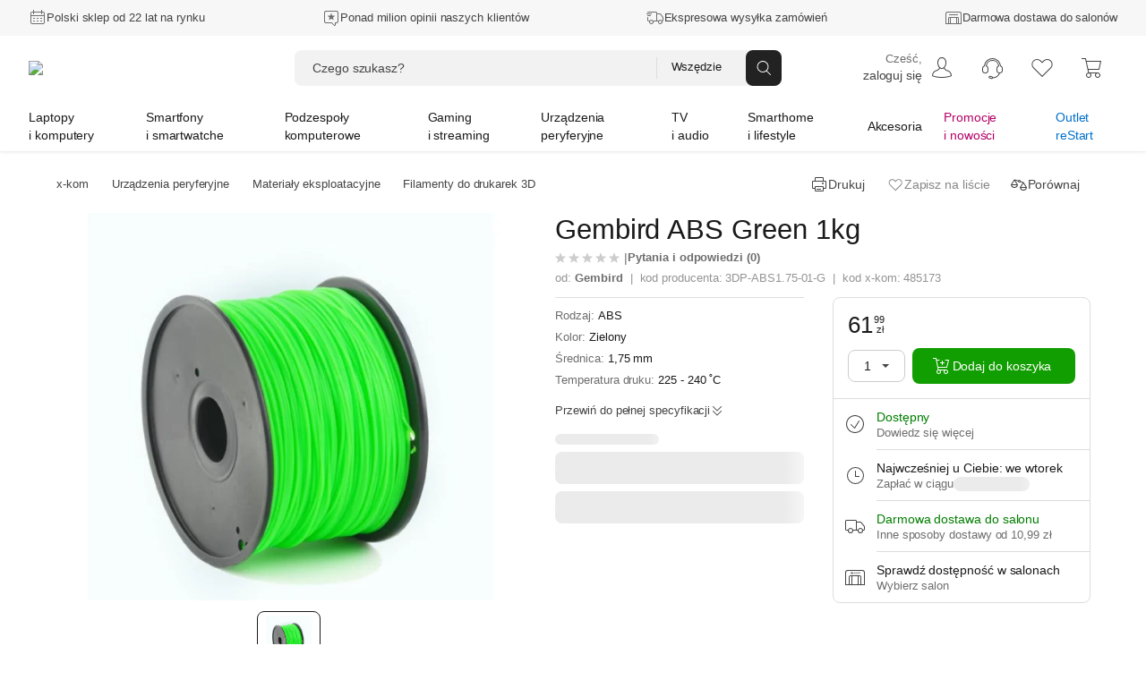

--- FILE ---
content_type: text/html; charset=utf-8
request_url: https://www.x-kom.pl/p/485173-filament-do-drukarki-3d-gembird-abs-green-1kg.html
body_size: 87014
content:

      <!doctype html>
      <html lang="pl" >
      <head>
         <meta charset="utf-8">
         <meta name="viewport" content="width=device-width, initial-scale=1" />
         <title data-rh="true">Gembird ABS Green 1kg - Filament do drukarki 3D - najlepsze ceny, tysiące opinii w x-kom.pl</title>

          <script>
            window.__ENV = {};
            window.__ENV.APPINSIGHTS_CONNECTION_STRING_REACT = "b5d5a4e0-3afa-4710-a8c5-e1088195ec14";
            window.__ENV.APPINSIGHTS_REACT_SAMPLING = "5";
            window.__ENV.APPINSIGHTS_SSR_SAMPLING = "5";
            window.__ENV.TRACKING_SALESFORCE_MID = "515009049";
            window.__ENV.WHITELIST_PARAMS = "utm_source,utm_medium,utm_campaign,utm_id,utm_term,utm_content,gclid,fbclid,msclkid,partnerid,cid,eid,sm,_gl";
            window.__ENV.TRACKING_GTM_CONTAINER_ID = "GTM-PZ4BVZ";
            
            window.__ENV.WEBANKIETA_ENABLED = "true";
            window.__ENV.ZOWIE_WEB_MESSAGING_DEPLOYMENT_ID = "a3ecceb849134a15a1a2bb2064f8aab6";
            window.__ENV.MAINTENANCE_RETURN_HOUR = "8:00";
            window.__ENV.FEATURE_NEW_MAINTENANCE_PAGE = "true";
            
            window.__ENV.FEATURE_CHAT_MENU = "true";
            window.__ENV.TEST_AB_INSURANCES_VIEW_MODE = "Variant_A";
            
            window.__ENV.NEW_RMA_MAINTENANCE = "false";
            window.__ENV.NEW_RMA_MAINTENANCE_URL = "https://lp.x-kom.pl/a/maintenance/maintenance.html";
            
            window.__ENV.MOB_API_HOST = "mobileapi-direct.x-kom.pl";
            window.__ENV.MOB_API_KEY = "jfsTOgOL23CN2G8Y";
            window.__ENV.AI_API_KEY = "4311ce5060d89aeb89f0db05c511f0881937ff2e5b3d3cfbfa2f85e8bfc8104f7d25c0d5d953d86d628c7877fac30b3a9e5f7e27aef856736e187899354a19e5";
            window.__ENV.BASE_HOST_URL = "https://www.x-kom.pl";
            window.__ENV.ADDITIONAL_HOSTS = "https://assets.x-kom.pl";
            window.__ENV.RESOURCES_PUBLIC_PATH_BASE = "//assets.x-kom.pl";
            window.__ENV.FEATURE_SHIPPING_TRACKER_V2 = "true";
            window.__ENV.TIME_FOR_BOX_RESPONSE = "3000";
            
            window.__ENV.TEST_AB_PRODUCT_PAGE_COLLAPSIBLE_SECTIONS = "Variant_A";
            window.__ENV.TEST_AB_HIDE_RECOMMERCE_BADGE = "Variant_B";
            
            window.__INITIAL_STATE__ = window.__INITIAL_STATE__ || {}; window.__INITIAL_STATE__['app'] = {"globalStyleTheme":{"mode":"light","shop":"xkom","font":"instrument"},"globalParameters":{"shop_name":"x-kom","host_name":"https://www.x-kom.pl","contact_phone_number_hard_code":"34 377 00 00","service_phone_number_hard_code":"+ 48 34 377 00 30","email_address":"x-kom@x-kom.pl","service_email_address":"serwis@x-kom.pl","open_hours_working_day":"8:00 - 21:00","service_open_hours_working_day":"9 - 17","open_hours_weekend":"8:00 - 19:00","service_open_hours_saturday":"nieczynne","service_open_hours_sunday":"nieczynne","hide_mobile_app_alert":true,"filtering_enable_for_products_value":"0.7","features_with_products_count":"5","quiz_special_day":"0","instalment_minimum_value":"100","instalment_maximum_value":"10000","instalment_maximum_installment_count":"36","additional_cost_for_installment_per_month":"0.01","contact_phone_number":"34 377 00 69","ceneo_vs_opineo":"70","sales_department_id":"28","insurance_product_min_price":"200","basic_filter_count":"50","service_department_id":"26","insurance_icon_url":"https://www.x-kom.pl/assets/img/common/lock.svg","q&a_regulations_url":"https://xkom.me/RegulaminQA","environment":"prod","box_reset_hour":"00:00:00","interested_in_insurance_contact_email":"dodatkowaochrona@x-kom.pl","api.feature_promotion_mobile_disabled":"false","tradein_web_url":"https://www.x-kom.pl/lp/odkup","pricecomparer_export_from_new_views":"true","is_abandoned_baskets_integration_enabled":"true","api.hotshot_locked_payment_methods":"1;2;4","api.feature_promotion_web_disabled":"false","points_visibility_start_date":"2020-10-07 00:00:00","points_promotion_start_date":"2020-10-07 00:00:00","points_login_and_quiz_end_date":"2020-11-08 23:59:59","points_promotion_end_date":"2020-11-30 23:59:59","points_regulations":"https://lp.x-kom.pl/a/regulamin_konkursu-18_urodziny_w_aplikacji_xkom.pdf","supported_virtual_advisor_categories":"[{\"categoryId\": \"1590\", \"buttonCopy\":\"Znajdź idealny smartfon\"}, {\"categoryId\": \"159\", \"buttonCopy\":\"Znajdź idealny laptop\"}, {\"categoryId\": \"1117\", \"buttonCopy\":\"Znajdź idealny telewizor\"}]","esd_product_description_for_comparer":"- wyślemy Ci klucz, gdy dostaniemy płatność","grenke_leasing_minimum_value_netto":"1845.00","api.last_order.enabled":"true","api.additional_services_web.disabled":"false","delete_account_contact_email":"rodo@x-kom.pl","whatsapp_contact_number":"34 377 00 90","courier_same_day_weekend":"5","allowed_email_domains":"","allowed_email_addresses":"","web.checkout.save_and_load_form_data.disabled":"false","alior_installment_minimum_value":"300","alior_installment_maximum_value":"5000","erp_stock_synchronization_latency_minutes":"20","grenke_leasing_agreement_id":"OL07304296ALA82","api.additional_services_mobile.disabled":"false","api.search_corrections.enabled":"true","api.search_hints.enabled":"true","api.search_promotion.enabled":"true","chat_working_hours":"odpowiadamy 24/7","web.associated_basket_items.disabled":"false","only_freeshipmentmobile_mobile":"Darmowa dostawa w aplikacji do Paczkomatu od 99 zł","api.last_viewed_products.enabled":"true","box_regulations_url":"https://lp.x-kom.pl/a/regulaminy/regulamin_unbox.pdf","remote_department_disabled_product_description":"- szybka bezpieczna dostawa i możliwość zwrotu do 15 dni","inpost_weekend_start_xkom":"4-20","maximum_virtual_stock_value":"100000","days_to_remove_consent":"30","content_security_policy_report_uri":"https://prod-122.westeurope.logic.azure.com:443/workflows/01984d6e9c024329a7bc2f47040e07d6/triggers/manual/paths/invoke?api-version=2016-10-01&sp=%2Ftriggers%2Fmanual%2Frun&sv=1.0&sig=OiubQKbOWclL4hq_kKfYYmI4qgZ00SPNA0A8ttRtsTQ","is_box_activated":"false","box.enabled":"true","number_of_days_to_archive_baskets":"90","only_freeshipmentmobile_web":"W aplikacji masz darmową dostawę do Paczkomatu już od 99 zł","api.productAccuracyCoefficients.A":"{\"SellPerView\":1,\"Recency\":1,\"CorrectedAverageRate\":1}","shipment_default_product_description_for_comparer":" - szybka bezpieczna dostawa lub możliwość darmowego odbioru w 22 miastach","bank_payment_account":"25 1050 1142 1000 0090 6674 7867","is_booksy_enabled":"false","box.android_beta":"true","box.ios_beta":"true","shop_reply_author_format":"%s z x-komu","xfinance.max_unsupported_mobile_version":"1.79.0","is_whatsapp_enabled":"true","advisorAI":"15,1708,345,2495,175,315,1836","courier_same_day_intervals_xkom":"{\"CourierSameDayIntervals\":[{\"CutOffTimeStart\":\"00:01\",\"CutOffTimeEnd\":\"12:30\",\"DeliveryDateStart\":\"12:00\",\"DeliveryDateEnd\":\"20:00\"}]}","whatsapp_appstore_link":"itms-apps://apps.apple.com/pl/app/whatsapp-messenger/id310633997?l=pl","xfinance.enabled":"true","box.ios":"true","box.android":"true","content_security_policy":"default-src * 'unsafe-inline' 'unsafe-eval' data: blob:","homepage_widget_rotation_is_hotshot_on_top":"true","inpost_weekend_end_xkom":"5-20","api.productAccuracyCoefficients.B":"{\"SellPerView\":1,\"Recency\":13,\"CorrectedAverageRate\":355}"},"previousLocations":{"entries":[],"currentIndex":-1,"previousIndex":-1},"userAuth":{"isLogoutProcessing":false,"tokenUserData":{"Email":"","Name":"","Surname":""}},"apiErrorsHandler":{},"marketingSolutions":{"contentZones":{"ProductCardAccessories":{"header":"Rekomendowane akcesoria","subheader":"","buttoncopy":null,"products":[],"contentZoneBanners":null,"isLoadedOnServer":true,"sourceUrl":"/p/485173","fetchingStatus":"FINISHED"},"OutOfStock":{"header":"Inne podobne produkty","subheader":"","buttoncopy":"","products":[],"contentZoneBanners":null,"isLoadedOnServer":true,"sourceUrl":"/p/485173","fetchingStatus":"FINISHED"},"Chips":{"products":[],"contentZoneBanners":[],"isLoadedOnServer":true,"sourceUrl":"/p/485173","fetchingStatus":"FINISHED"},"Badges":{"products":[],"contentZoneBanners":[],"isLoadedOnServer":true,"sourceUrl":"/p/485173","fetchingStatus":"FINISHED"},"RecentlyViewed":{"fetchingStatus":"FINISHED"},"Newsletter":{"products":[],"contentZoneBanners":[{"bannerParameters":{"id":"20681","cid":"nl20681","eid":"ftr","header":"Newsletter","message":"Nie przegap żadnej promocji, zdobywaj dodatkowe rabaty.","ctaButtonLabel":"Zapisz się","desktopImage":"https://cdn.x-kom.pl/i/img/banners/normal,,fff0385f050d45a3ba06abc3ee59732c.png?filters=trim","mobileImage":"https://cdn.x-kom.pl/i/img/banners/normal,,758729a7784e42ceabe829d794df434b.png?filters=trim"}}],"isLoadedOnServer":true,"sourceUrl":"/p/485173","fetchingStatus":"FINISHED"}},"fetchingStatus":"FINISHED"},"redirectData":{"fetchingStatus":"FINISHED"},"virtualAdvisor":{"session":{"id":"","categoryId":"","expirationDate":"","shouldRestoreSession":true},"questions":{"currentQuestionNumber":0,"questionsList":{}},"products":{"recommendedProducts":[],"recommendedProductsDetails":{"isFetching":false,"products":[]},"shouldShowMoreProducts":false},"isLoading":false,"error":{"hasBaseError":false,"hasStartSessionError":false,"isErrorLayoutEnabled":false,"hasSessionExpiredError":false},"layout":"Category"},"categories":{"Root":{"id":"","childrenIds":["Group2","Group4","Group5","Group7","Group6","Group8","Group64","Group12"],"categoryType":"Root","name":"x-kom","banners":null},"Group2":{"id":"2","parentId":"Root","childrenIds":["Category159","Category2158","Category3524","Category175","Category3041","Category4256","Category1663","Category3309","Category49","Category161","Category1033","Category172","Category1173","Category4367"],"categoryType":"Group","name":"Laptopy i komputery","photo":{"url":"https://cdn.x-kom.pl/i/assets/img/common/groups/default/large,,laptop_desktop.png","thumbnailUrl":"https://cdn.x-kom.pl/i/assets/img/common/groups/default/small,,laptop_desktop.png"},"banners":[{"id":"25121","title":"Dell 15 i5-1334U/32GB/1TB/Win11P","subtitle":"","description":"Dell 15 i5-1334U/32GB/1TB/Win11P","photo":{"url":"https://cdn.x-kom.pl/i/img/banners/normal,,6b0439479cba443a95870ab3bd8eac90.png?filters=trim","thumbnailUrl":"https://cdn.x-kom.pl/i/img/banners/medium,,6b0439479cba443a95870ab3bd8eac90.png?filters=trim","urlTemplate":"https://cdn.x-kom.pl/i/img/banners/{SIZE},,6b0439479cba443a95870ab3bd8eac90.png?filters=trim"},"url":"https://www.x-kom.pl/p/1472586-laptop-15-16-dell-15-i5-1334u-32gb-1tb-win11p.html","htmlCode":null,"bannerType":"navigation_bar_web","layoutName":"LinkBanner","positionName":"navigation_bar_web","priority":1,"variables":[{"name":"image","type":"image","value":"6b0439479cba443a95870ab3bd8eac90.png","photo":{"url":"https://cdn.x-kom.pl/i/img/banners/normal,,6b0439479cba443a95870ab3bd8eac90.png?filters=trim","thumbnailUrl":"https://cdn.x-kom.pl/i/img/banners/medium,,6b0439479cba443a95870ab3bd8eac90.png?filters=trim","urlTemplate":"https://cdn.x-kom.pl/i/img/banners/{SIZE},,6b0439479cba443a95870ab3bd8eac90.png?filters=trim"}},{"name":"link","type":"text","value":"https://www.x-kom.pl/p/1472586-laptop-15-16-dell-15-i5-1334u-32gb-1tb-win11p.html","photo":null},{"name":"title","type":"text","value":"Dell 15 i5-1334U/32GB/1TB/Win11P","photo":null}],"conditions":"group[2]"}]},"Group4":{"id":"4","parentId":"Root","childrenIds":["Category1590","Category1663","Category1924","Category2519","Category3464","Category3465","Category979","Category2748","Category1592","Category2287","Category133"],"categoryType":"Group","name":"Smartfony i smartwatche","photo":{"url":"https://cdn.x-kom.pl/i/assets/img/common/groups/default/large,,smartphone_smartwatch.png","thumbnailUrl":"https://cdn.x-kom.pl/i/assets/img/common/groups/default/small,,smartphone_smartwatch.png"},"banners":[{"id":"25122","title":"Motorola Signature 5G 16/512GB Carbon 165Hz","subtitle":"","description":"Motorola Signature 5G 16/512GB Carbon 165Hz","photo":{"url":"https://cdn.x-kom.pl/i/img/banners/normal,,5ee7626e89464063a4111588910ba010.png?filters=trim","thumbnailUrl":"https://cdn.x-kom.pl/i/img/banners/medium,,5ee7626e89464063a4111588910ba010.png?filters=trim","urlTemplate":"https://cdn.x-kom.pl/i/img/banners/{SIZE},,5ee7626e89464063a4111588910ba010.png?filters=trim"},"url":"https://www.x-kom.pl/p/1481130-smartfon-telefon-motorola-signature-5g-16-512gb-carbon-165hz.html","htmlCode":null,"bannerType":"navigation_bar_web","layoutName":"LinkBanner","positionName":"navigation_bar_web","priority":1,"variables":[{"name":"image","type":"image","value":"5ee7626e89464063a4111588910ba010.png","photo":{"url":"https://cdn.x-kom.pl/i/img/banners/normal,,5ee7626e89464063a4111588910ba010.png?filters=trim","thumbnailUrl":"https://cdn.x-kom.pl/i/img/banners/medium,,5ee7626e89464063a4111588910ba010.png?filters=trim","urlTemplate":"https://cdn.x-kom.pl/i/img/banners/{SIZE},,5ee7626e89464063a4111588910ba010.png?filters=trim"}},{"name":"link","type":"text","value":"https://www.x-kom.pl/p/1481130-smartfon-telefon-motorola-signature-5g-16-512gb-carbon-165hz.html","photo":null},{"name":"title","type":"text","value":"Motorola Signature 5G 16/512GB Carbon 165Hz","photo":null}],"conditions":"group[4]"}]},"Group5":{"id":"5","parentId":"Root","childrenIds":["Category4128","Category89","Category345","Category11","Category14","Category388","Category28","Category2493","Category2599","Category7","Category397","Category2665","Category455","Category1461","Category2887","Category396","Category2667"],"categoryType":"Group","name":"Podzespoły komputerowe","photo":{"url":"https://cdn.x-kom.pl/i/assets/img/common/groups/default/large,,hdd.png","thumbnailUrl":"https://cdn.x-kom.pl/i/assets/img/common/groups/default/small,,hdd.png"},"banners":[{"id":"25123","title":"ASUS TUF GAMING B850-E WIFI","subtitle":"","description":"ASUS TUF GAMING B850-E WIFI","photo":{"url":"https://cdn.x-kom.pl/i/img/banners/normal,,53720907e7064503b010c3708d2623a5.png?filters=trim","thumbnailUrl":"https://cdn.x-kom.pl/i/img/banners/medium,,53720907e7064503b010c3708d2623a5.png?filters=trim","urlTemplate":"https://cdn.x-kom.pl/i/img/banners/{SIZE},,53720907e7064503b010c3708d2623a5.png?filters=trim"},"url":"https://www.x-kom.pl/p/1356370-plyta-glowna-socket-am5-asus-tuf-gaming-b850-e-wifi.html","htmlCode":null,"bannerType":"navigation_bar_web","layoutName":"LinkBanner","positionName":"navigation_bar_web","priority":1,"variables":[{"name":"image","type":"image","value":"53720907e7064503b010c3708d2623a5.png","photo":{"url":"https://cdn.x-kom.pl/i/img/banners/normal,,53720907e7064503b010c3708d2623a5.png?filters=trim","thumbnailUrl":"https://cdn.x-kom.pl/i/img/banners/medium,,53720907e7064503b010c3708d2623a5.png?filters=trim","urlTemplate":"https://cdn.x-kom.pl/i/img/banners/{SIZE},,53720907e7064503b010c3708d2623a5.png?filters=trim"}},{"name":"link","type":"text","value":"https://www.x-kom.pl/p/1356370-plyta-glowna-socket-am5-asus-tuf-gaming-b850-e-wifi.html","photo":null},{"name":"title","type":"text","value":"ASUS TUF GAMING B850-E WIFI","photo":null}],"conditions":"group[5]"}]},"Group7":{"id":"7","parentId":"Root","childrenIds":["Category2382","Category2370","Category2372","Category2371","Category2384","Category2380","Category2381","Category3466","Category392","Category2652","Category2438","Category2518","Category3356","Category1163","Category3030","Category2385","Category3590","Category3591","Category3316","Category2934","Category2073"],"categoryType":"Group","name":"Gaming i streaming","photo":{"url":"https://cdn.x-kom.pl/i/assets/img/common/groups/default/large,,gamepad.png","thumbnailUrl":"https://cdn.x-kom.pl/i/assets/img/common/groups/default/small,,gamepad.png"},"banners":[{"id":"25124","title":"HP OMEN 16 i9-14900HX/24GB/1TB RTX5060 240Hz","subtitle":"","description":"HP OMEN 16 i9-14900HX/24GB/1TB RTX5060 240Hz","photo":{"url":"https://cdn.x-kom.pl/i/img/banners/normal,,d8b1c1bb63194b9c9690f7d126a9a65b.png?filters=trim","thumbnailUrl":"https://cdn.x-kom.pl/i/img/banners/medium,,d8b1c1bb63194b9c9690f7d126a9a65b.png?filters=trim","urlTemplate":"https://cdn.x-kom.pl/i/img/banners/{SIZE},,d8b1c1bb63194b9c9690f7d126a9a65b.png?filters=trim"},"url":"https://www.x-kom.pl/p/1475412-laptop-15-16-hp-omen-16-i9-14900hx-24gb-1tb-rtx5060-240hz.html","htmlCode":null,"bannerType":"navigation_bar_web","layoutName":"LinkBanner","positionName":"navigation_bar_web","priority":1,"variables":[{"name":"image","type":"image","value":"d8b1c1bb63194b9c9690f7d126a9a65b.png","photo":{"url":"https://cdn.x-kom.pl/i/img/banners/normal,,d8b1c1bb63194b9c9690f7d126a9a65b.png?filters=trim","thumbnailUrl":"https://cdn.x-kom.pl/i/img/banners/medium,,d8b1c1bb63194b9c9690f7d126a9a65b.png?filters=trim","urlTemplate":"https://cdn.x-kom.pl/i/img/banners/{SIZE},,d8b1c1bb63194b9c9690f7d126a9a65b.png?filters=trim"}},{"name":"link","type":"text","value":"https://www.x-kom.pl/p/1475412-laptop-15-16-hp-omen-16-i9-14900hx-24gb-1tb-rtx5060-240hz.html","photo":null},{"name":"title","type":"text","value":"HP OMEN 16 i9-14900HX/24GB/1TB RTX5060 240Hz","photo":null}],"conditions":"group[7]"}]},"Group6":{"id":"6","parentId":"Root","childrenIds":["Category15","Category6","Category4051","Category421","Category31","Category32","Category1215","Category33","Category3093","Category297","Category375","Category2745","Category2537","Category2089","Category23","Category109","Category3624","Category2567","Category1387","Category2086","Category3523"],"categoryType":"Group","name":"Urządzenia peryferyjne","photo":{"url":"https://cdn.x-kom.pl/i/assets/img/common/groups/default/large,,printer.png","thumbnailUrl":"https://cdn.x-kom.pl/i/assets/img/common/groups/default/small,,printer.png"},"banners":[{"id":"25125","title":"Acer Predator X27UF5bmiippruzx","subtitle":"","description":"Acer Predator X27UF5bmiippruzx","photo":{"url":"https://cdn.x-kom.pl/i/img/banners/normal,,c429945067764916a318557c371ff308.png?filters=trim","thumbnailUrl":"https://cdn.x-kom.pl/i/img/banners/medium,,c429945067764916a318557c371ff308.png?filters=trim","urlTemplate":"https://cdn.x-kom.pl/i/img/banners/{SIZE},,c429945067764916a318557c371ff308.png?filters=trim"},"url":"https://www.x-kom.pl/p/1352458-monitor-led-27-265-284-acer-predator-x27uf5bmiippruzx.html","htmlCode":null,"bannerType":"navigation_bar_web","layoutName":"LinkBanner","positionName":"navigation_bar_web","priority":1,"variables":[{"name":"image","type":"image","value":"c429945067764916a318557c371ff308.png","photo":{"url":"https://cdn.x-kom.pl/i/img/banners/normal,,c429945067764916a318557c371ff308.png?filters=trim","thumbnailUrl":"https://cdn.x-kom.pl/i/img/banners/medium,,c429945067764916a318557c371ff308.png?filters=trim","urlTemplate":"https://cdn.x-kom.pl/i/img/banners/{SIZE},,c429945067764916a318557c371ff308.png?filters=trim"}},{"name":"link","type":"text","value":"https://www.x-kom.pl/p/1352458-monitor-led-27-265-284-acer-predator-x27uf5bmiippruzx.html","photo":null},{"name":"title","type":"text","value":"Acer Predator X27UF5bmiippruzx","photo":null}],"conditions":"group[6]"}]},"Group8":{"id":"8","parentId":"Root","childrenIds":["Category1117","Category3442","Category1879","Category375","Category2636","Category2948","Category33","Category1215","Category3093","Category1425","Category1885","Category7","Category2642","Category2528","Category2671","Category3478","Category4244"],"categoryType":"Group","name":"TV i audio","photo":{"url":"https://cdn.x-kom.pl/i/assets/img/common/groups/default/large,,tv.png","thumbnailUrl":"https://cdn.x-kom.pl/i/assets/img/common/groups/default/small,,tv.png"},"banners":[{"id":"25126","title":"Hisense 55E8Q","subtitle":"","description":"Hisense 55E8Q","photo":{"url":"https://cdn.x-kom.pl/i/img/banners/normal,,239f7dc7b69846fa89219353c8eab9bf.png?filters=trim","thumbnailUrl":"https://cdn.x-kom.pl/i/img/banners/medium,,239f7dc7b69846fa89219353c8eab9bf.png?filters=trim","urlTemplate":"https://cdn.x-kom.pl/i/img/banners/{SIZE},,239f7dc7b69846fa89219353c8eab9bf.png?filters=trim"},"url":"https://www.x-kom.pl/p/1338867-telewizor-55-59-hisense-55e8q-55-mini-led-144-hz-4k-dolby-vison-atmos.html","htmlCode":null,"bannerType":"navigation_bar_web","layoutName":"LinkBanner","positionName":"navigation_bar_web","priority":1,"variables":[{"name":"image","type":"image","value":"239f7dc7b69846fa89219353c8eab9bf.png","photo":{"url":"https://cdn.x-kom.pl/i/img/banners/normal,,239f7dc7b69846fa89219353c8eab9bf.png?filters=trim","thumbnailUrl":"https://cdn.x-kom.pl/i/img/banners/medium,,239f7dc7b69846fa89219353c8eab9bf.png?filters=trim","urlTemplate":"https://cdn.x-kom.pl/i/img/banners/{SIZE},,239f7dc7b69846fa89219353c8eab9bf.png?filters=trim"}},{"name":"link","type":"text","value":"https://www.x-kom.pl/p/1338867-telewizor-55-59-hisense-55e8q-55-mini-led-144-hz-4k-dolby-vison-atmos.html","photo":null},{"name":"title","type":"text","value":"Hisense 55E8Q","photo":null}],"conditions":"group[8]"}]},"Group64":{"id":"64","parentId":"Root","childrenIds":["Category4369","Category2406","Category4115","Category2073","Category2587","Category3027","Category3028","Category3084","Category1506","Category156","Category1936","Category3026","Category3300","Category4116","Category3467","Category408","Category1937","Category2581","Category2488","Category1930","Category3117","Category3173","Category2384","Category2652","Category1163","Category3030","Category3451","Category1185","Category4103","Category4118","Category1786","Category4247"],"categoryType":"Group","name":"Smarthome i lifestyle","photo":{"url":"https://cdn.x-kom.pl/i/assets/img/common/groups/default/large,,smarthome.png","thumbnailUrl":"https://cdn.x-kom.pl/i/assets/img/common/groups/default/small,,smarthome.png"},"banners":[{"id":"25127","title":"APC Back-UPS Pro Gaming","subtitle":"","description":"APC Back-UPS Pro Gaming","photo":{"url":"https://cdn.x-kom.pl/i/img/banners/normal,,2bab7178e61d4c0bb2ae3d4e2e2a3573.png?filters=trim","thumbnailUrl":"https://cdn.x-kom.pl/i/img/banners/medium,,2bab7178e61d4c0bb2ae3d4e2e2a3573.png?filters=trim","urlTemplate":"https://cdn.x-kom.pl/i/img/banners/{SIZE},,2bab7178e61d4c0bb2ae3d4e2e2a3573.png?filters=trim"},"url":"https://www.x-kom.pl/p/1232723-zasilacz-awaryjny-ups-apc-back-ups-pro-gaming-2200va-1320w-4x-schuko-2xiec-rgb.html","htmlCode":null,"bannerType":"navigation_bar_web","layoutName":"LinkBanner","positionName":"navigation_bar_web","priority":1,"variables":[{"name":"image","type":"image","value":"2bab7178e61d4c0bb2ae3d4e2e2a3573.png","photo":{"url":"https://cdn.x-kom.pl/i/img/banners/normal,,2bab7178e61d4c0bb2ae3d4e2e2a3573.png?filters=trim","thumbnailUrl":"https://cdn.x-kom.pl/i/img/banners/medium,,2bab7178e61d4c0bb2ae3d4e2e2a3573.png?filters=trim","urlTemplate":"https://cdn.x-kom.pl/i/img/banners/{SIZE},,2bab7178e61d4c0bb2ae3d4e2e2a3573.png?filters=trim"}},{"name":"link","type":"text","value":"https://www.x-kom.pl/p/1232723-zasilacz-awaryjny-ups-apc-back-ups-pro-gaming-2200va-1320w-4x-schuko-2xiec-rgb.html","photo":null},{"name":"title","type":"text","value":"APC Back-UPS Pro Gaming","photo":null}],"conditions":"group[64]"}]},"Group12":{"id":"12","parentId":"Root","childrenIds":["Category46","Category2464","Category100","Category1215","Category31","Category32","Category1033","Category161","Category1592","Category439","Category583","Category7","Category39","Category33","Category3341","Category2587","Category2745","Category48","Category396","Category2567","Category3443","Category2987","Category2737","Category2287","Category408","Category2086","Category2528","Category2518","Category2671","Category2779","Category3375","Category2345","Category3523","Category133"],"categoryType":"Group","name":"Akcesoria","photo":{"url":"https://cdn.x-kom.pl/i/assets/img/common/groups/default/large,,wire.png","thumbnailUrl":"https://cdn.x-kom.pl/i/assets/img/common/groups/default/small,,wire.png"},"banners":[{"id":"25128","title":"Redragon M918 K1NG PRO MAX","subtitle":"","description":"Redragon M918 K1NG PRO MAX","photo":{"url":"https://cdn.x-kom.pl/i/img/banners/normal,,cec7588709c04622a096c5412b498c11.png?filters=trim","thumbnailUrl":"https://cdn.x-kom.pl/i/img/banners/medium,,cec7588709c04622a096c5412b498c11.png?filters=trim","urlTemplate":"https://cdn.x-kom.pl/i/img/banners/{SIZE},,cec7588709c04622a096c5412b498c11.png?filters=trim"},"url":"https://www.x-kom.pl/p/1306698-myszka-bezprzewodowa-redragon-m918-k1ng-pro-max.html","htmlCode":null,"bannerType":"navigation_bar_web","layoutName":"LinkBanner","positionName":"navigation_bar_web","priority":1,"variables":[{"name":"image","type":"image","value":"cec7588709c04622a096c5412b498c11.png","photo":{"url":"https://cdn.x-kom.pl/i/img/banners/normal,,cec7588709c04622a096c5412b498c11.png?filters=trim","thumbnailUrl":"https://cdn.x-kom.pl/i/img/banners/medium,,cec7588709c04622a096c5412b498c11.png?filters=trim","urlTemplate":"https://cdn.x-kom.pl/i/img/banners/{SIZE},,cec7588709c04622a096c5412b498c11.png?filters=trim"}},{"name":"link","type":"text","value":"https://www.x-kom.pl/p/1306698-myszka-bezprzewodowa-redragon-m918-k1ng-pro-max.html","photo":null},{"name":"title","type":"text","value":"Redragon M918 K1NG PRO MAX","photo":null}],"conditions":"group[12]"}]},"Category46":{"id":"46","parentId":"Group12","childrenIds":["Category271","Category266","Category1781","Category1783","Category1782","Category2037","Category2082","Category1712","Category265","Category1518","Category2081","Category275","Category269","Category1520","Category270","Category3518","Category3325"],"categoryType":"Category","name":{"singular":"Kabel i przejściówka","plural":"Kable i przejściówki"},"photo":{"url":"https://cdn.x-kom.pl/i/img/category/large,,cat_2021-12-15_13_24_8_726.jpg","thumbnailUrl":"https://cdn.x-kom.pl/i/img/category/small,,cat_2021-12-15_13_24_8_726.jpg"},"productsCount":1489,"canUseGroupByAlternatives":false},"Category2382":{"id":"2382","parentId":"Group7","childrenIds":[],"categoryType":"Category","name":{"singular":"Laptop do gier","plural":"Laptopy do gier"},"photo":{"url":"https://cdn.x-kom.pl/i/img/category/large,,cat_2016-10-11_8_44_38_393.png","thumbnailUrl":"https://cdn.x-kom.pl/i/img/category/small,,cat_2016-10-11_8_44_38_393.png"},"productsCount":2254,"canUseGroupByAlternatives":false},"Category15":{"id":"15","parentId":"Group6","childrenIds":["Category1295","Category1291","Category1087","Category79"],"categoryType":"Category","name":{"singular":"Monitor","plural":"Monitory"},"photo":{"url":"https://cdn.x-kom.pl/i/img/category/large,,cat_2017-03-28_13_38_58_263.png","thumbnailUrl":"https://cdn.x-kom.pl/i/img/category/small,,cat_2017-03-28_13_38_58_263.png"},"productsCount":1864,"canUseGroupByAlternatives":false},"Category4128":{"id":"4128","parentId":"Group5","childrenIds":[],"categoryType":"Category","name":{"singular":"Polecany zestaw komputerowy","plural":"Polecane zestawy komputerowe"},"photo":{"url":"https://cdn.x-kom.pl/i/img/category/large,,cat_11.07.2024_14_18_42_51.jpg","thumbnailUrl":"https://cdn.x-kom.pl/i/img/category/small,,cat_11.07.2024_14_18_42_51.jpg"},"productsCount":15,"canUseGroupByAlternatives":false},"Category89":{"id":"89","parentId":"Group5","childrenIds":["Category1779","Category1580","Category3341","Category439","Category2601","Category2088","Category2892"],"categoryType":"Category","name":{"singular":"Dysk twardy/sieciowy","plural":"Dyski twarde HDD i SSD"},"photo":{"url":"https://cdn.x-kom.pl/i/img/category/large,,cat_2016-10-11_13_56_40_909.png","thumbnailUrl":"https://cdn.x-kom.pl/i/img/category/small,,cat_2016-10-11_13_56_40_909.png"},"productsCount":1233,"canUseGroupByAlternatives":false},"Category2370":{"id":"2370","parentId":"Group7","childrenIds":[],"categoryType":"Category","name":{"singular":"Komputer do gier","plural":"Komputery do gier"},"photo":{"url":"https://cdn.x-kom.pl/i/img/category/large,,cat_12.06.2024_8_56_14_979.png","thumbnailUrl":"https://cdn.x-kom.pl/i/img/category/small,,cat_12.06.2024_8_56_14_979.png"},"productsCount":251,"canUseGroupByAlternatives":false},"Category1590":{"id":"1590","parentId":"Group4","childrenIds":[],"categoryType":"Category","name":{"singular":"Smartfon / Telefon","plural":"Smartfony i telefony"},"photo":{"url":"https://cdn.x-kom.pl/i/img/category/large,,cat_20.01.2026_14_37_50_443.png","thumbnailUrl":"https://cdn.x-kom.pl/i/img/category/small,,cat_20.01.2026_14_37_50_443.png"},"productsCount":782,"canUseGroupByAlternatives":true},"Category2464":{"id":"2464","parentId":"Group12","childrenIds":["Category1837","Category2301","Category34","Category48","Category2466","Category1037","Category2467","Category2927","Category3322","Category1197","Category2538","Category2756","Category3472","Category3473","Category4081","Category4082","Category3295","Category4111"],"categoryType":"Category","name":{"singular":"Zasilanie","plural":"Zasilanie"},"photo":{"url":"https://cdn.x-kom.pl/i/img/category/large,,cat_02.10.2023_15_20_24_683.png","thumbnailUrl":"https://cdn.x-kom.pl/i/img/category/small,,cat_02.10.2023_15_20_24_683.png"},"productsCount":2568,"canUseGroupByAlternatives":false},"Category6":{"id":"6","parentId":"Group6","childrenIds":["Category410","Category43","Category41","Category2511","Category459","Category1544","Category1484"],"categoryType":"Category","name":{"singular":"Drukarka","plural":"Drukarki"},"photo":{"url":"https://cdn.x-kom.pl/i/img/category/large,,cat_2016-10-11_12_8_40_151.png","thumbnailUrl":"https://cdn.x-kom.pl/i/img/category/small,,cat_2016-10-11_12_8_40_151.png"},"productsCount":253,"canUseGroupByAlternatives":false},"Category345":{"id":"345","parentId":"Group5","childrenIds":["Category346","Category22","Category3653"],"categoryType":"Category","name":{"singular":"Karta graficzna","plural":"Karty graficzne"},"photo":{"url":"https://cdn.x-kom.pl/i/img/category/large,,cat_10.01.2024_12_34_26_311.jpg","thumbnailUrl":"https://cdn.x-kom.pl/i/img/category/small,,cat_10.01.2024_12_34_26_311.jpg"},"productsCount":424,"canUseGroupByAlternatives":false},"Category100":{"id":"100","parentId":"Group12","childrenIds":["Category315","Category979","Category310","Category314","Category499","Category2548","Category2517","Category3450","Category1285","Category101","Category223","Category169","Category106","Category3630"],"categoryType":"Category","name":{"singular":"Nośnik danych","plural":"Nośniki danych"},"photo":{"url":"https://cdn.x-kom.pl/i/img/category/large,,cat_2021-12-15_13_26_27_377.jpg","thumbnailUrl":"https://cdn.x-kom.pl/i/img/category/small,,cat_2021-12-15_13_26_27_377.jpg"},"productsCount":847,"canUseGroupByAlternatives":false},"Category2372":{"id":"2372","parentId":"Group7","childrenIds":["Category2374","Category2376","Category2373","Category2375","Category2379","Category2377","Category2378","Category2396"],"categoryType":"Category","name":{"singular":"Podzespół do gier","plural":"Podzespoły do gier"},"photo":{"url":"https://cdn.x-kom.pl/i/img/category/large,,cat_2016-10-11_8_48_22_181.png","thumbnailUrl":"https://cdn.x-kom.pl/i/img/category/small,,cat_2016-10-11_8_48_22_181.png"},"productsCount":2183,"canUseGroupByAlternatives":false},"Category159":{"id":"159","parentId":"Group2","childrenIds":["Category1530","Category1522","Category2980","Category1329","Category2158","Category3524"],"categoryType":"Category","name":{"singular":"Laptop/Notebook/Ultrabook","plural":"Laptopy/Notebooki/Ultrabooki"},"photo":{"url":"https://cdn.x-kom.pl/i/img/category/large,,cat_2022-04-05_13_46_0_161.png","thumbnailUrl":"https://cdn.x-kom.pl/i/img/category/small,,cat_2022-04-05_13_46_0_161.png"},"productsCount":3742,"canUseGroupByAlternatives":false},"Category2371":{"id":"2371","parentId":"Group7","childrenIds":[],"categoryType":"Category","name":{"singular":"Monitor dla gracza","plural":"Monitory dla graczy"},"photo":{"url":"https://cdn.x-kom.pl/i/img/category/large,,cat_2016-10-11_9_38_37_262.png","thumbnailUrl":"https://cdn.x-kom.pl/i/img/category/small,,cat_2016-10-11_9_38_37_262.png"},"productsCount":876,"canUseGroupByAlternatives":false},"Category4369":{"id":"4369","parentId":"Group64","childrenIds":["Category4370","Category4371"],"categoryType":"Category","name":{"singular":"Robot AI","plural":"Roboty AI"},"photo":{"url":"https://cdn.x-kom.pl/i/img/category/large,,cat_25.11.2025_8_19_37_70.png","thumbnailUrl":"https://cdn.x-kom.pl/i/img/category/small,,cat_25.11.2025_8_19_37_70.png"},"productsCount":26,"canUseGroupByAlternatives":false},"Category4051":{"id":"4051","parentId":"Group6","childrenIds":["Category1778","Category419","Category418"],"categoryType":"Category","name":{"singular":"Drukarka ze skanerem","plural":"Drukarki ze skanerem"},"photo":{"url":"https://cdn.x-kom.pl/i/img/category/large,,cat_18.05.2023_11_58_8_378.jpg","thumbnailUrl":"https://cdn.x-kom.pl/i/img/category/small,,cat_18.05.2023_11_58_8_378.jpg"},"productsCount":284,"canUseGroupByAlternatives":false},"Category2406":{"id":"2406","parentId":"Group64","childrenIds":["Category2414","Category3003","Category2413","Category2953","Category2412","Category2662","Category2508","Category4035","Category3311","Category4034","Category1786","Category2960","Category2644","Category3655","Category1822","Category2952","Category3451","Category2411","Category3006","Category3007","Category2655","Category2407","Category3038","Category3037","Category2590","Category2408","Category3446","Category3447","Category3458","Category3477","Category4112","Category4125","Category3460"],"categoryType":"Category","name":{"singular":"Inteligentny dom","plural":"Inteligentny dom"},"photo":{"url":"https://cdn.x-kom.pl/i/img/category/large,,cat_2020-02-17_16_5_19_580.png","thumbnailUrl":"https://cdn.x-kom.pl/i/img/category/small,,cat_2020-02-17_16_5_19_580.png"},"productsCount":2144,"canUseGroupByAlternatives":false},"Category2384":{"id":"2384","parentId":"Group64","childrenIds":["Category2572","Category2571","Category2573","Category2574","Category3001","Category4048"],"categoryType":"Category","name":{"singular":"Konsola","plural":"Konsole"},"photo":{"url":"https://cdn.x-kom.pl/i/img/category/large,,cat_20.05.2024_10_50_6_279.jpg","thumbnailUrl":"https://cdn.x-kom.pl/i/img/category/small,,cat_20.05.2024_10_50_6_279.jpg"},"productsCount":201,"canUseGroupByAlternatives":false},"Category1215":{"id":"1215","parentId":"Group8","childrenIds":["Category2495","Category112","Category2748","Category2496","Category2497","Category2499","Category2498","Category3326","Category1838","Category2975"],"categoryType":"Category","name":{"singular":"Słuchawki","plural":"Słuchawki"},"photo":{"url":"https://cdn.x-kom.pl/i/img/category/large,,cat_2021-12-15_13_59_31_685.jpg","thumbnailUrl":"https://cdn.x-kom.pl/i/img/category/small,,cat_2021-12-15_13_59_31_685.jpg"},"productsCount":2141,"canUseGroupByAlternatives":false},"Category1663":{"id":"1663","parentId":"Group2","childrenIds":["Category3476","Category1926","Category1669","Category1719","Category1668","Category1695"],"categoryType":"Category","name":{"singular":"Tablet","plural":"Tablety"},"photo":{"url":"https://cdn.x-kom.pl/i/img/category/large,,cat_20.01.2026_13_28_48_948.png","thumbnailUrl":"https://cdn.x-kom.pl/i/img/category/small,,cat_20.01.2026_13_28_48_948.png"},"productsCount":350,"canUseGroupByAlternatives":false},"Category1117":{"id":"1117","parentId":"Group8","childrenIds":["Category4055","Category3401","Category3033","Category1645","Category2482","Category2481","Category2480","Category2479"],"categoryType":"Category","name":{"singular":"Telewizor","plural":"Telewizory"},"photo":{"url":"https://cdn.x-kom.pl/i/img/category/large,,cat_2016-10-10_12_6_53_950.png","thumbnailUrl":"https://cdn.x-kom.pl/i/img/category/small,,cat_2016-10-10_12_6_53_950.png"},"productsCount":437,"canUseGroupByAlternatives":false},"Category1924":{"id":"1924","parentId":"Group4","childrenIds":["Category2435","Category3008","Category2937","Category2521","Category2288","Category2290","Category2436","Category2563","Category3017","Category2576","Category2952","Category3379","Category4057","Category4058","Category4113"],"categoryType":"Category","name":{"singular":"Inteligentne zegarki","plural":"Inteligentne zegarki"},"photo":{"url":"https://cdn.x-kom.pl/i/img/category/large,,cat_20.01.2026_14_47_46_777.png","thumbnailUrl":"https://cdn.x-kom.pl/i/img/category/small,,cat_20.01.2026_14_47_46_777.png"},"productsCount":1387,"canUseGroupByAlternatives":false},"Category4115":{"id":"4115","parentId":"Group64","childrenIds":["Category2411","Category3007","Category2590","Category3006"],"categoryType":"Category","name":{"singular":"Inteligentne_oświetlenie","plural":"Inteligentne oświetlenie"},"photo":{"url":"https://cdn.x-kom.pl/i/img/category/large,,cat_20.05.2024_9_48_39_76.jpg","thumbnailUrl":"https://cdn.x-kom.pl/i/img/category/small,,cat_20.05.2024_9_48_39_76.jpg"},"productsCount":729,"canUseGroupByAlternatives":false},"Category31":{"id":"31","parentId":"Group6","childrenIds":["Category385","Category383","Category2293","Category2780","Category3090","Category3374","Category2781"],"categoryType":"Category","name":{"singular":"Myszka","plural":"Myszki"},"photo":{"url":"https://cdn.x-kom.pl/i/img/category/large,,cat_2021-12-15_13_38_26_495.jpg","thumbnailUrl":"https://cdn.x-kom.pl/i/img/category/small,,cat_2021-12-15_13_38_26_495.jpg"},"productsCount":833,"canUseGroupByAlternatives":false},"Category2380":{"id":"2380","parentId":"Group7","childrenIds":["Category2387","Category2993","Category2389","Category2388"],"categoryType":"Category","name":{"singular":"Myszka/klawiatura dla gracza","plural":"Myszki i klawiatury dla graczy"},"photo":{"url":"https://cdn.x-kom.pl/i/img/category/large,,cat_2019-05-22_12_23_48_808.png","thumbnailUrl":"https://cdn.x-kom.pl/i/img/category/small,,cat_2019-05-22_12_23_48_808.png"},"productsCount":1476,"canUseGroupByAlternatives":false},"Category11":{"id":"11","parentId":"Group5","childrenIds":["Category2594","Category2249","Category1828","Category1908","Category1910","Category2072","Category3000","Category2999","Category2998","Category2997","Category2554","Category4137","Category4138","Category4139"],"categoryType":"Category","name":{"singular":"Procesor","plural":"Procesory"},"photo":{"url":"https://cdn.x-kom.pl/i/img/category/large,,cat_09.01.2024_9_4_49_811.png","thumbnailUrl":"https://cdn.x-kom.pl/i/img/category/small,,cat_09.01.2024_9_4_49_811.png"},"productsCount":187,"canUseGroupByAlternatives":false},"Category3442":{"id":"3442","parentId":"Group8","childrenIds":[],"categoryType":"Category","name":{"singular":"Soundbar","plural":"Soundbary"},"photo":{"url":"https://cdn.x-kom.pl/i/img/category/large,,cat_2021-08-31_11_13_32_339.png","thumbnailUrl":"https://cdn.x-kom.pl/i/img/category/small,,cat_2021-08-31_11_13_32_339.png"},"productsCount":88,"canUseGroupByAlternatives":false},"Category421":{"id":"421","parentId":"Group6","childrenIds":["Category495","Category425","Category456","Category2535","Category1647","Category2088","Category1690","Category455","Category2326","Category3038","Category1119","Category2074","Category1005","Category1007","Category2280","Category2892","Category2891","Category431","Category513","Category2895","Category1510"],"categoryType":"Category","name":{"singular":"Urządzenie sieciowe","plural":"Urządzenia sieciowe"},"photo":{"url":"https://cdn.x-kom.pl/i/img/category/large,,cat_2016-10-11_10_59_24_9.png","thumbnailUrl":"https://cdn.x-kom.pl/i/img/category/small,,cat_2016-10-11_10_59_24_9.png"},"productsCount":2202,"canUseGroupByAlternatives":false},"Category2381":{"id":"2381","parentId":"Group7","childrenIds":["Category2499","Category2390","Category2392"],"categoryType":"Category","name":{"singular":"Audio dla gracza","plural":"Audio dla graczy"},"photo":{"url":"https://cdn.x-kom.pl/i/img/category/large,,cat_2017-02-16_12_33_53_685.png","thumbnailUrl":"https://cdn.x-kom.pl/i/img/category/small,,cat_2017-02-16_12_33_53_685.png"},"productsCount":677,"canUseGroupByAlternatives":false},"Category1879":{"id":"1879","parentId":"Group8","childrenIds":["Category2641","Category1881","Category1882","Category1425","Category1872"],"categoryType":"Category","name":{"singular":"Kino domowe","plural":"Kino domowe"},"photo":{"url":"https://cdn.x-kom.pl/i/img/category/large,,cat_2018-10-26_8_15_13_476.png","thumbnailUrl":"https://cdn.x-kom.pl/i/img/category/small,,cat_2018-10-26_8_15_13_476.png"},"productsCount":152,"canUseGroupByAlternatives":false},"Category32":{"id":"32","parentId":"Group6","childrenIds":["Category441","Category442","Category1207","Category2996","Category3169","Category3376","Category3383","Category4056"],"categoryType":"Category","name":{"singular":"Klawiatura","plural":"Klawiatury"},"photo":{"url":"https://cdn.x-kom.pl/i/img/category/large,,cat_2021-12-15_13_39_47_529.jpg","thumbnailUrl":"https://cdn.x-kom.pl/i/img/category/small,,cat_2021-12-15_13_39_47_529.jpg"},"productsCount":978,"canUseGroupByAlternatives":false},"Category1033":{"id":"1033","parentId":"Group2","childrenIds":["Category1451","Category1439","Category1429","Category1227","Category4080","Category1173","Category222","Category315","Category2492","Category3341","Category439","Category1197","Category1037","Category383","Category385","Category1411","Category2708","Category2826","Category2752","Category1221","Category1341","Category3439"],"categoryType":"Category","name":{"singular":"Akcesorium do laptopa","plural":"Akcesoria do laptopów"},"photo":{"url":"https://cdn.x-kom.pl/i/img/category/large,,cat_2021-12-17_8_54_16_23.jpg","thumbnailUrl":"https://cdn.x-kom.pl/i/img/category/small,,cat_2021-12-17_8_54_16_23.jpg"},"productsCount":3572,"canUseGroupByAlternatives":false},"Category2073":{"id":"2073","parentId":"Category3030","childrenIds":[],"categoryType":"Category","name":{"singular":"Klocki LEGO®","plural":"Klocki LEGO®"},"photo":{"url":"https://cdn.x-kom.pl/i/img/category/large,,cat_2021-07-09_16_21_39_193.png","thumbnailUrl":"https://cdn.x-kom.pl/i/img/category/small,,cat_2021-07-09_16_21_39_193.png"},"productsCount":663,"canUseGroupByAlternatives":false},"Category3466":{"id":"3466","parentId":"Group7","childrenIds":["Category2706","Category2444","Category3302","Category2445","Category2757","Category4053","Category4054","Category4143"],"categoryType":"Category","name":{"singular":"Mebel gamingowy","plural":"Meble gamingowe"},"photo":{"url":"https://cdn.x-kom.pl/i/img/category/large,,cat_2021-12-23_9_36_40_190.jpg","thumbnailUrl":"https://cdn.x-kom.pl/i/img/category/small,,cat_2021-12-23_9_36_40_190.jpg"},"productsCount":1140,"canUseGroupByAlternatives":false},"Category375":{"id":"375","parentId":"Group6","childrenIds":["Category1749","Category1751","Category1753","Category1750","Category1754"],"categoryType":"Category","name":{"singular":"Projektor/ekran projekcyjny","plural":"Projektory i ekrany"},"photo":{"url":"https://cdn.x-kom.pl/i/img/category/large,,cat_2016-10-10_13_56_4_268.png","thumbnailUrl":"https://cdn.x-kom.pl/i/img/category/small,,cat_2016-10-10_13_56_4_268.png"},"productsCount":469,"canUseGroupByAlternatives":false},"Category161":{"id":"161","parentId":"Group2","childrenIds":["Category383","Category385","Category442","Category441","Category1207","Category2331","Category315","Category2507","Category2497","Category2293","Category257","Category490","Category494","Category140","Category222"],"categoryType":"Category","name":{"singular":"Akcesoria komputerowe","plural":"Akcesoria komputerowe"},"photo":{"url":"https://cdn.x-kom.pl/i/img/category/large,,cat_2021-12-15_13_43_25_175.jpg","thumbnailUrl":"https://cdn.x-kom.pl/i/img/category/small,,cat_2021-12-15_13_43_25_175.jpg"},"productsCount":3565,"canUseGroupByAlternatives":false},"Category392":{"id":"392","parentId":"Group7","childrenIds":["Category170","Category171","Category164","Category2346","Category2589"],"categoryType":"Category","name":{"singular":"Kontroler do gier","plural":"Kontrolery do gier"},"photo":{"url":"https://cdn.x-kom.pl/i/img/category/large,,cat_2016-10-11_10_21_24_286.png","thumbnailUrl":"https://cdn.x-kom.pl/i/img/category/small,,cat_2016-10-11_10_21_24_286.png"},"productsCount":740,"canUseGroupByAlternatives":false},"Category2587":{"id":"2587","parentId":"Group12","childrenIds":["Category2611","Category3034","Category3382","Category4079"],"categoryType":"Category","name":{"singular":"Pojazd elektryczny","plural":"Pojazdy elektryczne"},"photo":{"url":"https://cdn.x-kom.pl/i/img/category/large,,cat_2021-12-15_14_1_45_226.jpg","thumbnailUrl":"https://cdn.x-kom.pl/i/img/category/small,,cat_2021-12-15_14_1_45_226.jpg"},"productsCount":65,"canUseGroupByAlternatives":false},"Category1592":{"id":"1592","parentId":"Group4","childrenIds":["Category1836","Category2069","Category2458","Category2171","Category3092","Category3378","Category2322","Category1837","Category2496","Category2506","Category2510","Category1838","Category2301","Category2548","Category3444","Category2081","Category4040","Category4142"],"categoryType":"Category","name":{"singular":"Akcesoria GSM","plural":"Akcesoria GSM"},"photo":{"url":"https://cdn.x-kom.pl/i/img/category/large,,cat_2021-12-15_13_44_30_915.jpg","thumbnailUrl":"https://cdn.x-kom.pl/i/img/category/small,,cat_2021-12-15_13_44_30_915.jpg"},"productsCount":7578,"canUseGroupByAlternatives":false},"Category3027":{"id":"3027","parentId":"Group64","childrenIds":["Category2294","Category2367","Category2369","Category2684","Category2368","Category2686","Category2580","Category2579","Category2890","Category2596","Category4077"],"categoryType":"Category","name":{"singular":"Dron / akcesorium","plural":"Drony i akcesoria"},"photo":{"url":"https://cdn.x-kom.pl/i/img/category/large,,cat_2020-02-26_15_28_40_498.png","thumbnailUrl":"https://cdn.x-kom.pl/i/img/category/small,,cat_2020-02-26_15_28_40_498.png"},"productsCount":471,"canUseGroupByAlternatives":false},"Category2636":{"id":"2636","parentId":"Group8","childrenIds":["Category1886","Category2641","Category2639","Category2640","Category2638","Category2946"],"categoryType":"Category","name":{"singular":"Hi-Fi audio","plural":"Hi-Fi audio"},"photo":{"url":"https://cdn.x-kom.pl/i/img/category/large,,cat_2018-10-26_8_41_50_807.png","thumbnailUrl":"https://cdn.x-kom.pl/i/img/category/small,,cat_2018-10-26_8_41_50_807.png"},"productsCount":144,"canUseGroupByAlternatives":false},"Category2158":{"id":"2158","parentId":"Category159","childrenIds":[],"categoryType":"Category","name":{"singular":"Laptop 2 w 1","plural":"Laptopy 2 w 1"},"photo":{"url":"https://cdn.x-kom.pl/i/img/category/large,,cat_2018-02-15_10_6_28_239.png","thumbnailUrl":"https://cdn.x-kom.pl/i/img/category/small,,cat_2018-02-15_10_6_28_239.png"},"productsCount":26,"canUseGroupByAlternatives":true},"Category14":{"id":"14","parentId":"Group5","childrenIds":["Category3457","Category3075","Category2327","Category3618","Category2549","Category4134","Category4140"],"categoryType":"Category","name":{"singular":"Płyta główna","plural":"Płyty główne"},"photo":{"url":"https://cdn.x-kom.pl/i/img/category/large,,cat_2017-09-01_9_31_59_420.png","thumbnailUrl":"https://cdn.x-kom.pl/i/img/category/small,,cat_2017-09-01_9_31_59_420.png"},"productsCount":682,"canUseGroupByAlternatives":false},"Category2652":{"id":"2652","parentId":"Group64","childrenIds":["Category2654","Category2589","Category2653"],"categoryType":"Category","name":{"singular":"VR (Virtual Reality)","plural":"VR (Virtual Reality)"},"photo":{"url":"https://cdn.x-kom.pl/i/img/category/large,,cat_2017-10-23_10_49_23_163.png","thumbnailUrl":"https://cdn.x-kom.pl/i/img/category/small,,cat_2017-10-23_10_49_23_163.png"},"productsCount":113,"canUseGroupByAlternatives":false},"Category3028":{"id":"3028","parentId":"Group64","childrenIds":["Category1755","Category2520","Category2585","Category2171","Category3036","Category3091","Category1838","Category2510","Category3039","Category1171","Category3176","Category3295","Category4111","Category3296","Category3358","Category3482","Category4065","Category2600","Category3177","Category4123"],"categoryType":"Category","name":{"singular":"Akcesorium samochodowe","plural":"Akcesoria samochodowe"},"photo":{"url":"https://cdn.x-kom.pl/i/img/category/large,,cat_01.09.2025_9_3_26_398.jpg","thumbnailUrl":"https://cdn.x-kom.pl/i/img/category/small,,cat_01.09.2025_9_3_26_398.jpg"},"productsCount":722,"canUseGroupByAlternatives":false},"Category2438":{"id":"2438","parentId":"Group7","childrenIds":["Category2444","Category2757","Category2445"],"categoryType":"Category","name":{"singular":"Fotel dla gracza","plural":"Fotele dla graczy"},"photo":{"url":"https://cdn.x-kom.pl/i/img/category/large,,cat_2019-05-09_12_33_12_889.png","thumbnailUrl":"https://cdn.x-kom.pl/i/img/category/small,,cat_2019-05-09_12_33_12_889.png"},"productsCount":601,"canUseGroupByAlternatives":true},"Category2948":{"id":"2948","parentId":"Group8","childrenIds":["Category2949","Category1884","Category2877"],"categoryType":"Category","name":{"singular":"Kolumna głośnikowa","plural":"Kolumny głośnikowe"},"photo":{"url":"https://cdn.x-kom.pl/i/img/category/large,,cat_2018-10-25_14_54_44_209.png","thumbnailUrl":"https://cdn.x-kom.pl/i/img/category/small,,cat_2018-10-25_14_54_44_209.png"},"productsCount":119,"canUseGroupByAlternatives":false},"Category2518":{"id":"2518","parentId":"Group12","childrenIds":["Category2393","Category2394","Category2395","Category2547","Category2545","Category2542","Category2541","Category2543","Category2544","Category2601","Category2540","Category2546","Category3356"],"categoryType":"Category","name":{"singular":"Akcesorium do konsoli","plural":"Akcesoria do konsol"},"photo":{"url":"https://cdn.x-kom.pl/i/img/category/large,,cat_2021-12-15_15_39_22_842.jpg","thumbnailUrl":"https://cdn.x-kom.pl/i/img/category/small,,cat_2021-12-15_15_39_22_842.jpg"},"productsCount":1034,"canUseGroupByAlternatives":false},"Category439":{"id":"439","parentId":"Category1033","childrenIds":[],"categoryType":"Category","name":{"singular":"Dysk zewnętrzny HDD","plural":"Dyski zewnętrzne HDD"},"photo":{"url":"https://cdn.x-kom.pl/i/img/category/large,,cat_2021-12-15_13_46_34_302.jpg","thumbnailUrl":"https://cdn.x-kom.pl/i/img/category/small,,cat_2021-12-15_13_46_34_302.jpg"},"productsCount":220,"canUseGroupByAlternatives":true},"Category33":{"id":"33","parentId":"Group12","childrenIds":["Category2507","Category2506","Category2508","Category3372","Category2509","Category1881","Category3619","Category1884","Category2877"],"categoryType":"Category","name":{"singular":"Głośnik","plural":"Głośniki"},"photo":{"url":"https://cdn.x-kom.pl/i/img/category/large,,cat_2021-12-17_8_59_11_742.jpg","thumbnailUrl":"https://cdn.x-kom.pl/i/img/category/small,,cat_2021-12-17_8_59_11_742.jpg"},"productsCount":776,"canUseGroupByAlternatives":false},"Category583":{"id":"583","parentId":"Group12","childrenIds":["Category498","Category499","Category2548"],"categoryType":"Category","name":{"singular":"Czytnik kart pamięci","plural":"Czytniki kart pamięci"},"photo":{"url":"https://cdn.x-kom.pl/i/img/category/large,,cat_2021-12-15_13_49_5_297.jpg","thumbnailUrl":"https://cdn.x-kom.pl/i/img/category/small,,cat_2021-12-15_13_49_5_297.jpg"},"productsCount":74,"canUseGroupByAlternatives":false},"Category3084":{"id":"3084","parentId":"Group64","childrenIds":["Category2326","Category3037","Category3038","Category3087","Category3086","Category2408","Category3088","Category3441"],"categoryType":"Category","name":{"singular":"Monitoring i alarm","plural":"Monitoring i alarmy"},"photo":{"url":"https://cdn.x-kom.pl/i/img/category/large,,cat_2020-05-28_14_9_9_204.png","thumbnailUrl":"https://cdn.x-kom.pl/i/img/category/small,,cat_2020-05-28_14_9_9_204.png"},"productsCount":427,"canUseGroupByAlternatives":false},"Category3356":{"id":"3356","parentId":"Category133","childrenIds":[],"categoryType":"Category","name":{"singular":"Karty pamięci do konsol","plural":"Karty pamięci do konsol"},"photo":{"url":"https://cdn.x-kom.pl/i/img/category/large,,cat_2021-08-31_13_57_56_483.png","thumbnailUrl":"https://cdn.x-kom.pl/i/img/category/small,,cat_2021-08-31_13_57_56_483.png"},"productsCount":9,"canUseGroupByAlternatives":false},"Category3093":{"id":"3093","parentId":"Group6","childrenIds":["Category111","Category2390","Category329","Category3077","Category3094","Category3096","Category3097","Category3095","Category3100"],"categoryType":"Category","name":{"singular":"Mikrofon / akcesorium","plural":"Mikrofony i akcesoria"},"photo":{"url":"https://cdn.x-kom.pl/i/img/category/large,,cat_2020-06-25_9_57_8_522.png","thumbnailUrl":"https://cdn.x-kom.pl/i/img/category/small,,cat_2020-06-25_9_57_8_522.png"},"productsCount":678,"canUseGroupByAlternatives":false},"Category1506":{"id":"1506","parentId":"Group64","childrenIds":["Category2456","Category1933","Category2457","Category2458","Category1934"],"categoryType":"Category","name":{"singular":"Statyw/Głowica","plural":"Statywy i głowice"},"photo":{"url":"https://cdn.x-kom.pl/i/img/category/large,,cat_2016-10-10_14_13_20_787.png","thumbnailUrl":"https://cdn.x-kom.pl/i/img/category/small,,cat_2016-10-10_14_13_20_787.png"},"productsCount":342,"canUseGroupByAlternatives":false},"Category156":{"id":"156","parentId":"Group64","childrenIds":["Category1657","Category1931","Category1932","Category2487"],"categoryType":"Category","name":{"singular":"Aparat fotograficzny","plural":"Aparaty fotograficzne"},"photo":{"url":"https://cdn.x-kom.pl/i/img/category/large,,cat_2016-10-10_15_3_21_126.png","thumbnailUrl":"https://cdn.x-kom.pl/i/img/category/small,,cat_2016-10-10_15_3_21_126.png"},"productsCount":166,"canUseGroupByAlternatives":false},"Category1163":{"id":"1163","parentId":"Group64","childrenIds":["Category1686","Category3106","Category4246","Category2536","Category3107","Category1916","Category1917","Category4044","Category4027","Category4028"],"categoryType":"Category","name":{"singular":"Gra","plural":"Gry"},"photo":{"url":"https://cdn.x-kom.pl/i/img/category/large,,cat_2016-10-11_8_52_38_145.png","thumbnailUrl":"https://cdn.x-kom.pl/i/img/category/small,,cat_2016-10-11_8_52_38_145.png"},"productsCount":1969,"canUseGroupByAlternatives":false},"Category3524":{"id":"3524","parentId":"Category159","childrenIds":[],"categoryType":"Category","name":{"singular":"Laptop biznesowy","plural":"Laptopy biznesowe"},"photo":{"url":"https://cdn.x-kom.pl/i/img/category/large,,cat_2022-04-05_13_25_41_515.png","thumbnailUrl":"https://cdn.x-kom.pl/i/img/category/small,,cat_2022-04-05_13_25_41_515.png"},"productsCount":869,"canUseGroupByAlternatives":false},"Category388":{"id":"388","parentId":"Group5","childrenIds":["Category389","Category2709"],"categoryType":"Category","name":{"singular":"Obudowa komputerowa","plural":"Obudowy komputerowe"},"photo":{"url":"https://cdn.x-kom.pl/i/img/category/large,,cat_10.01.2024_12_32_12_919.jpg","thumbnailUrl":"https://cdn.x-kom.pl/i/img/category/small,,cat_10.01.2024_12_32_12_919.jpg"},"productsCount":1158,"canUseGroupByAlternatives":false},"Category1425":{"id":"1425","parentId":"Category1879","childrenIds":[],"categoryType":"Category","name":{"singular":"Odtwarzacz multimedialny","plural":"Odtwarzacze multimedialne"},"photo":{"url":"https://cdn.x-kom.pl/i/img/category/large,,cat_2020-06-25_9_47_29_775.png","thumbnailUrl":"https://cdn.x-kom.pl/i/img/category/small,,cat_2020-06-25_9_47_29_775.png"},"productsCount":18,"canUseGroupByAlternatives":true},"Category175":{"id":"175","parentId":"Group2","childrenIds":["Category1708","Category1710","Category1709","Category2265"],"categoryType":"Category","name":{"singular":"Komputer stacjonarny","plural":"Komputery stacjonarne"},"photo":{"url":"https://cdn.x-kom.pl/i/img/category/large,,cat_24.11.2023_14_32_53_401.jpg","thumbnailUrl":"https://cdn.x-kom.pl/i/img/category/small,,cat_24.11.2023_14_32_53_401.jpg"},"productsCount":940,"canUseGroupByAlternatives":false},"Category1936":{"id":"1936","parentId":"Group64","childrenIds":["Category2460","Category2461","Category2523"],"categoryType":"Category","name":{"singular":"Obiektyw","plural":"Obiektywy"},"photo":{"url":"https://cdn.x-kom.pl/i/img/category/large,,cat_2016-10-10_14_45_52_492.png","thumbnailUrl":"https://cdn.x-kom.pl/i/img/category/small,,cat_2016-10-10_14_45_52_492.png"},"productsCount":277,"canUseGroupByAlternatives":false},"Category28":{"id":"28","parentId":"Group5","childrenIds":["Category436","Category3440","Category2337","Category1480","Category2250","Category1107","Category3402","Category2889"],"categoryType":"Category","name":{"singular":"Pamięć RAM","plural":"Pamięci RAM"},"photo":{"url":"https://cdn.x-kom.pl/i/img/category/large,,cat_2022-04-25_9_47_55_890.png","thumbnailUrl":"https://cdn.x-kom.pl/i/img/category/small,,cat_2022-04-25_9_47_55_890.png"},"productsCount":262,"canUseGroupByAlternatives":false},"Category1885":{"id":"1885","parentId":"Group8","childrenIds":["Category2506","Category2156","Category1199","Category329","Category1888","Category1889","Category1490","Category1423"],"categoryType":"Category","name":{"singular":"Przenośny sprzęt audio","plural":"Przenośny sprzęt audio"},"photo":{"url":"https://cdn.x-kom.pl/i/img/category/large,,cat_2017-10-11_15_23_35_454.png","thumbnailUrl":"https://cdn.x-kom.pl/i/img/category/small,,cat_2017-10-11_15_23_35_454.png"},"productsCount":440,"canUseGroupByAlternatives":false},"Category3030":{"id":"3030","parentId":"Group64","childrenIds":["Category3289","Category3285","Category3286","Category3284","Category3323","Category3040","Category3298","Category2073"],"categoryType":"Category","name":{"singular":"Gadżety dla gracza","plural":"Gadżety dla graczy"},"photo":{"url":"https://cdn.x-kom.pl/i/img/category/large,,cat_2020-03-03_11_5_10_743.png","thumbnailUrl":"https://cdn.x-kom.pl/i/img/category/small,,cat_2020-03-03_11_5_10_743.png"},"productsCount":1276,"canUseGroupByAlternatives":false},"Category3026":{"id":"3026","parentId":"Group64","childrenIds":["Category2333","Category3345","Category2400","Category2352","Category2402","Category3108","Category2577","Category2401","Category2353","Category2687","Category2351","Category3299","Category2582"],"categoryType":"Category","name":{"singular":"Kamera sportowa / akcesorium","plural":"Kamery sportowe i akcesoria"},"photo":{"url":"https://cdn.x-kom.pl/i/img/category/large,,cat_2020-05-25_9_55_23_393.png","thumbnailUrl":"https://cdn.x-kom.pl/i/img/category/small,,cat_2020-05-25_9_55_23_393.png"},"productsCount":600,"canUseGroupByAlternatives":false},"Category3300":{"id":"3300","parentId":"Group64","childrenIds":["Category3302","Category3303","Category3304"],"categoryType":"Category","name":{"singular":"Fotel do biura","plural":"Fotele do biura"},"photo":{"url":"https://cdn.x-kom.pl/i/img/category/large,,cat_2020-12-10_12_24_2_52.png","thumbnailUrl":"https://cdn.x-kom.pl/i/img/category/small,,cat_2020-12-10_12_24_2_52.png"},"productsCount":218,"canUseGroupByAlternatives":false},"Category3041":{"id":"3041","parentId":"Group2","childrenIds":[],"categoryType":"Category","name":{"singular":"Komputer G4M3R","plural":"Komputery G4M3R"},"photo":{"url":"https://cdn.x-kom.pl/i/img/category/large,,cat_24.11.2023_14_34_8_348.jpg","thumbnailUrl":"https://cdn.x-kom.pl/i/img/category/small,,cat_24.11.2023_14_34_8_348.jpg"},"productsCount":69,"canUseGroupByAlternatives":false},"Category2385":{"id":"2385","parentId":"Group7","childrenIds":[],"categoryType":"Category","name":{"singular":"Plecak dla gracza","plural":"Plecaki dla graczy"},"photo":{"url":"https://cdn.x-kom.pl/i/img/category/large,,cat_2018-02-08_8_49_49_261.png","thumbnailUrl":"https://cdn.x-kom.pl/i/img/category/small,,cat_2018-02-08_8_49_49_261.png"},"productsCount":27,"canUseGroupByAlternatives":false},"Category4256":{"id":"4256","parentId":"Group2","childrenIds":[],"categoryType":"Category","name":{"singular":"Komputer SMX","plural":"Komputery SMX"},"photo":{"url":"https://cdn.x-kom.pl/i/img/category/large,,cat_21.07.2025_9_15_35_531.jpg","thumbnailUrl":"https://cdn.x-kom.pl/i/img/category/small,,cat_21.07.2025_9_15_35_531.jpg"},"productsCount":73,"canUseGroupByAlternatives":false},"Category3590":{"id":"3590","parentId":"Group7","childrenIds":["Category3597","Category3598","Category3603","Category3599","Category2589"],"categoryType":"Category","name":{"singular":"Symulator lotów","plural":"Symulatory lotów"},"photo":{"url":"https://cdn.x-kom.pl/i/img/category/large,,cat_2022-07-22_9_8_16_769.jpg","thumbnailUrl":"https://cdn.x-kom.pl/i/img/category/small,,cat_2022-07-22_9_8_16_769.jpg"},"productsCount":106,"canUseGroupByAlternatives":false},"Category4116":{"id":"4116","parentId":"Group64","childrenIds":["Category2655","Category4119"],"categoryType":"Category","name":{"singular":"Inteligentny_ogród","plural":"Inteligentny ogród"},"photo":{"url":"https://cdn.x-kom.pl/i/img/category/large,,cat_20.05.2024_9_53_53_979.jpg","thumbnailUrl":"https://cdn.x-kom.pl/i/img/category/small,,cat_20.05.2024_9_53_53_979.jpg"},"productsCount":90,"canUseGroupByAlternatives":false},"Category3591":{"id":"3591","parentId":"Group7","childrenIds":["Category3592","Category3593","Category3594","Category2346","Category3595","Category3596","Category3597","Category3598","Category3599","Category2589","Category4260"],"categoryType":"Category","name":{"singular":"Symulator jazdy","plural":"Symulatory jazdy"},"photo":{"url":"https://cdn.x-kom.pl/i/img/category/large,,cat_2022-07-22_9_1_21_146.jpg","thumbnailUrl":"https://cdn.x-kom.pl/i/img/category/small,,cat_2022-07-22_9_1_21_146.jpg"},"productsCount":376,"canUseGroupByAlternatives":false},"Category2493":{"id":"2493","parentId":"Group5","childrenIds":["Category158","Category3361","Category3360"],"categoryType":"Category","name":{"singular":"Zasilacz komputerowy","plural":"Zasilacze komputerowe"},"photo":{"url":"https://cdn.x-kom.pl/i/img/category/large,,cat_2016-10-11_14_32_51_579.png","thumbnailUrl":"https://cdn.x-kom.pl/i/img/category/small,,cat_2016-10-11_14_32_51_579.png"},"productsCount":490,"canUseGroupByAlternatives":false},"Category2599":{"id":"2599","parentId":"Group5","childrenIds":["Category2650","Category105","Category1632","Category298","Category232","Category3463"],"categoryType":"Category","name":{"singular":"Chłodzenie komputerowe","plural":"Chłodzenia komputerowe"},"photo":{"url":"https://cdn.x-kom.pl/i/img/category/large,,cat_2017-07-14_11_38_33_801.png","thumbnailUrl":"https://cdn.x-kom.pl/i/img/category/small,,cat_2017-07-14_11_38_33_801.png"},"productsCount":949,"canUseGroupByAlternatives":false},"Category3316":{"id":"3316","parentId":"Group7","childrenIds":["Category3318","Category3317","Category3319","Category3320","Category3321"],"categoryType":"Category","name":{"singular":"Pad do konsoli","plural":"Pady do konsol"},"photo":{"url":"https://cdn.x-kom.pl/i/img/category/large,,cat_21.07.2025_15_24_15_758.jpg","thumbnailUrl":"https://cdn.x-kom.pl/i/img/category/small,,cat_21.07.2025_15_24_15_758.jpg"},"productsCount":355,"canUseGroupByAlternatives":false},"Category7":{"id":"7","parentId":"Group8","childrenIds":[],"categoryType":"Category","name":{"singular":"Karta dźwiękowa","plural":"Karty dźwiękowe"},"photo":{"url":"https://cdn.x-kom.pl/i/img/category/large,,cat_2021-12-16_10_36_24_381.jpg","thumbnailUrl":"https://cdn.x-kom.pl/i/img/category/small,,cat_2021-12-16_10_36_24_381.jpg"},"productsCount":66,"canUseGroupByAlternatives":false},"Category3309":{"id":"3309","parentId":"Group2","childrenIds":["Category2265","Category2888","Category2889","Category1540","Category34","Category2538","Category2280","Category3322"],"categoryType":"Category","name":{"singular":"Serwer i storage","plural":"Serwery i storage"},"photo":{"url":"https://cdn.x-kom.pl/i/img/category/large,,cat_2020-12-07_13_58_58_501.png","thumbnailUrl":"https://cdn.x-kom.pl/i/img/category/small,,cat_2020-12-07_13_58_58_501.png"},"productsCount":862,"canUseGroupByAlternatives":false},"Category397":{"id":"397","parentId":"Group5","childrenIds":["Category264","Category3510","Category1518","Category140","Category2737","Category238","Category289","Category265","Category298","Category3513"],"categoryType":"Category","name":{"singular":"Modding PC","plural":"Modding PC"},"photo":{"url":"https://cdn.x-kom.pl/i/img/category/large,,cat_2017-07-14_12_48_10_323.png","thumbnailUrl":"https://cdn.x-kom.pl/i/img/category/small,,cat_2017-07-14_12_48_10_323.png"},"productsCount":318,"canUseGroupByAlternatives":false},"Category49":{"id":"49","parentId":"Group2","childrenIds":["Category371","Category372","Category373","Category443","Category2690","Category1540","Category1534"],"categoryType":"Category","name":{"singular":"Programy","plural":"Programy"},"photo":{"url":"https://cdn.x-kom.pl/i/img/category/large,,cat_2020-03-23_15_29_5_407.png","thumbnailUrl":"https://cdn.x-kom.pl/i/img/category/small,,cat_2020-03-23_15_29_5_407.png"},"productsCount":184,"canUseGroupByAlternatives":false},"Category3467":{"id":"3467","parentId":"Group64","childrenIds":["Category3302","Category4096","Category4053","Category3468","Category3469","Category4080","Category2288","Category3379","Category2952","Category3655","Category2757","Category2560","Category1789","Category3018","Category2668"],"categoryType":"Category","name":{"singular":"Zdrowie i ergonomia","plural":"Zdrowie i ergonomia"},"photo":{"url":"https://cdn.x-kom.pl/i/img/category/large,,cat_2022-01-04_10_19_59_323.jpg","thumbnailUrl":"https://cdn.x-kom.pl/i/img/category/small,,cat_2022-01-04_10_19_59_323.jpg"},"productsCount":781,"canUseGroupByAlternatives":false},"Category2665":{"id":"2665","parentId":"Group5","childrenIds":["Category2666"],"categoryType":"Category","name":{"singular":"Karta przechwytująca wideo","plural":"Karty przechwytujące wideo"},"photo":{"url":"https://cdn.x-kom.pl/i/img/category/large,,cat_2017-11-15_12_47_35_620.png","thumbnailUrl":"https://cdn.x-kom.pl/i/img/category/small,,cat_2017-11-15_12_47_35_620.png"},"productsCount":8,"canUseGroupByAlternatives":false},"Category2519":{"id":"2519","parentId":"Group4","childrenIds":[],"categoryType":"Category","name":{"singular":"Czytnik ebook","plural":"Czytniki ebook"},"photo":{"url":"https://cdn.x-kom.pl/i/img/category/large,,cat_2016-10-05_13_24_40_553.png","thumbnailUrl":"https://cdn.x-kom.pl/i/img/category/small,,cat_2016-10-05_13_24_40_553.png"},"productsCount":14,"canUseGroupByAlternatives":true},"Category455":{"id":"455","parentId":"Category421","childrenIds":[],"categoryType":"Category","name":{"singular":"Karta sieciowa","plural":"Karty sieciowe"},"photo":{"url":"https://cdn.x-kom.pl/i/img/category/large,,cat_2021-03-30_12_4_13_890.png","thumbnailUrl":"https://cdn.x-kom.pl/i/img/category/small,,cat_2021-03-30_12_4_13_890.png"},"productsCount":148,"canUseGroupByAlternatives":false},"Category39":{"id":"39","parentId":"Group12","childrenIds":["Category1217","Category381","Category378","Category377"],"categoryType":"Category","name":{"singular":"Środek czyszczący","plural":"Środki czyszczące"},"photo":{"url":"https://cdn.x-kom.pl/i/img/category/large,,cat_2021-12-16_11_8_21_676.jpg","thumbnailUrl":"https://cdn.x-kom.pl/i/img/category/small,,cat_2021-12-16_11_8_21_676.jpg"},"productsCount":62,"canUseGroupByAlternatives":false},"Category1461":{"id":"1461","parentId":"Group5","childrenIds":["Category25","Category218","Category1067"],"categoryType":"Category","name":{"singular":"Napęd optyczny","plural":"Napędy optyczne"},"photo":{"url":"https://cdn.x-kom.pl/i/img/category/large,,cat_2016-10-11_15_36_2_997.png","thumbnailUrl":"https://cdn.x-kom.pl/i/img/category/small,,cat_2016-10-11_15_36_2_997.png"},"productsCount":38,"canUseGroupByAlternatives":false},"Category172":{"id":"172","parentId":"Group2","childrenIds":["Category1451","Category1439","Category1429"],"categoryType":"Category","name":{"singular":"Torba/etui","plural":"Torby i etui"},"photo":{"url":"https://cdn.x-kom.pl/i/img/category/large,,cat_2018-02-08_11_34_57_173.png","thumbnailUrl":"https://cdn.x-kom.pl/i/img/category/small,,cat_2018-02-08_11_34_57_173.png"},"productsCount":972,"canUseGroupByAlternatives":false},"Category2934":{"id":"2934","parentId":"Group7","childrenIds":["Category2666","Category2331","Category111","Category2933","Category2456","Category2448","Category2489","Category2490","Category2491","Category2935"],"categoryType":"Category","name":{"singular":"Urządzenie do streamingu","plural":"Urządzenia do streamingu"},"photo":{"url":"https://cdn.x-kom.pl/i/img/category/large,,cat_2018-08-27_12_43_20_778.png","thumbnailUrl":"https://cdn.x-kom.pl/i/img/category/small,,cat_2018-08-27_12_43_20_778.png"},"productsCount":625,"canUseGroupByAlternatives":false},"Category2887":{"id":"2887","parentId":"Group5","childrenIds":["Category2888","Category2889"],"categoryType":"Category","name":{"singular":"Podzespół serwerowy","plural":"Podzespoły serwerowe"},"photo":{"url":"https://cdn.x-kom.pl/i/img/category/large,,cat_2018-06-12_13_28_56_841.png","thumbnailUrl":"https://cdn.x-kom.pl/i/img/category/small,,cat_2018-06-12_13_28_56_841.png"},"productsCount":25,"canUseGroupByAlternatives":false},"Category1173":{"id":"1173","parentId":"Category1033","childrenIds":[],"categoryType":"Category","name":{"singular":"Stacja dokująca do laptopa","plural":"Stacje dokujące do laptopów"},"photo":{"url":"https://cdn.x-kom.pl/i/img/category/large,,cat_2021-11-16_13_7_57_299.png","thumbnailUrl":"https://cdn.x-kom.pl/i/img/category/small,,cat_2021-11-16_13_7_57_299.png"},"productsCount":176,"canUseGroupByAlternatives":false},"Category3341":{"id":"3341","parentId":"Category1033","childrenIds":[],"categoryType":"Category","name":{"singular":"Dysk zewnętrzny SSD","plural":"Dyski zewnętrzne SSD"},"photo":{"url":"https://cdn.x-kom.pl/i/img/category/large,,cat_2021-12-15_13_45_31_717.jpg","thumbnailUrl":"https://cdn.x-kom.pl/i/img/category/small,,cat_2021-12-15_13_45_31_717.jpg"},"productsCount":176,"canUseGroupByAlternatives":true},"Category2745":{"id":"2745","parentId":"Group6","childrenIds":["Category110","Category2746"],"categoryType":"Category","name":{"singular":"Podkładka do komputera","plural":"Podkładki do komputera"},"photo":{"url":"https://cdn.x-kom.pl/i/img/category/large,,cat_2021-12-15_15_15_2_14.jpg","thumbnailUrl":"https://cdn.x-kom.pl/i/img/category/small,,cat_2021-12-15_15_15_2_14.jpg"},"productsCount":483,"canUseGroupByAlternatives":false},"Category48":{"id":"48","parentId":"Category2464","childrenIds":[],"categoryType":"Category","name":{"singular":"Listwa zasilająca","plural":"Listwy zasilające"},"photo":{"url":"https://cdn.x-kom.pl/i/img/category/large,,cat_2021-12-15_14_36_2_30.jpg","thumbnailUrl":"https://cdn.x-kom.pl/i/img/category/small,,cat_2021-12-15_14_36_2_30.jpg"},"productsCount":216,"canUseGroupByAlternatives":false},"Category396":{"id":"396","parentId":"Group5","childrenIds":["Category4047","Category4046","Category4050","Category4045"],"categoryType":"Category","name":{"singular":"Akcesorium do dysku","plural":"Akcesoria do dysków"},"photo":{"url":"https://cdn.x-kom.pl/i/img/category/large,,cat_2021-12-15_14_38_6_135.jpg","thumbnailUrl":"https://cdn.x-kom.pl/i/img/category/small,,cat_2021-12-15_14_38_6_135.jpg"},"productsCount":224,"canUseGroupByAlternatives":false},"Category297":{"id":"297","parentId":"Group6","childrenIds":[],"categoryType":"Category","name":{"singular":"Tablet graficzny","plural":"Tablety graficzne"},"photo":{"url":"https://cdn.x-kom.pl/i/img/category/large,,cat_2016-10-11_13_33_33_657.png","thumbnailUrl":"https://cdn.x-kom.pl/i/img/category/small,,cat_2016-10-11_13_33_33_657.png"},"productsCount":150,"canUseGroupByAlternatives":false},"Category2567":{"id":"2567","parentId":"Group6","childrenIds":["Category23","Category2786","Category4009","Category4141"],"categoryType":"Category","name":{"singular":"Urządzenie biurowe","plural":"Urządzenia biurowe"},"photo":{"url":"https://cdn.x-kom.pl/i/img/category/large,,cat_2021-12-15_14_42_38_568.jpg","thumbnailUrl":"https://cdn.x-kom.pl/i/img/category/small,,cat_2021-12-15_14_42_38_568.jpg"},"productsCount":93,"canUseGroupByAlternatives":false},"Category2537":{"id":"2537","parentId":"Group6","childrenIds":["Category34","Category2538","Category3019","Category3322","Category3324","Category4011"],"categoryType":"Category","name":{"singular":"Zasilacz UPS/Stabilizator","plural":"Zasilacze UPS i stabilizatory"},"photo":{"url":"https://cdn.x-kom.pl/i/img/category/large,,cat_2021-08-31_14_7_8_792.png","thumbnailUrl":"https://cdn.x-kom.pl/i/img/category/small,,cat_2021-08-31_14_7_8_792.png"},"productsCount":832,"canUseGroupByAlternatives":false},"Category408":{"id":"408","parentId":"Group12","childrenIds":["Category477","Category409","Category2318","Category2335","Category2582","Category2524","Category1935","Category3109","Category3380","Category3381","Category3035"],"categoryType":"Category","name":{"singular":"Akcesorium foto-video","plural":"Akcesoria foto-video"},"photo":{"url":"https://cdn.x-kom.pl/i/img/category/large,,cat_2021-12-15_15_20_32_106.jpg","thumbnailUrl":"https://cdn.x-kom.pl/i/img/category/small,,cat_2021-12-15_15_20_32_106.jpg"},"productsCount":638,"canUseGroupByAlternatives":false},"Category3443":{"id":"3443","parentId":"Group12","childrenIds":["Category3444","Category4135","Category1411"],"categoryType":"Category","name":{"singular":"Usługi dodatkowe","plural":"Usługi dodatkowe"},"photo":{"url":"https://cdn.x-kom.pl/i/img/category/large,,cat_2021-09-22_10_55_19_516.png","thumbnailUrl":"https://cdn.x-kom.pl/i/img/category/small,,cat_2021-09-22_10_55_19_516.png"},"productsCount":52,"canUseGroupByAlternatives":false},"Category2667":{"id":"2667","parentId":"Group5","childrenIds":[],"categoryType":"Category","name":{"singular":"Zestaw podzespołów","plural":"Zestawy podzespołów"},"photo":{"url":"https://cdn.x-kom.pl/i/img/category/large,,cat_2017-11-13_8_50_54_94.png","thumbnailUrl":"https://cdn.x-kom.pl/i/img/category/small,,cat_2017-11-13_8_50_54_94.png"},"productsCount":13,"canUseGroupByAlternatives":false},"Category2987":{"id":"2987","parentId":"Group12","childrenIds":["Category2989","Category3040","Category3289","Category3286","Category3323","Category3298"],"categoryType":"Category","name":{"singular":"Gadżet","plural":"Gadżety"},"photo":{"url":"https://cdn.x-kom.pl/i/img/category/large,,cat_2019-07-17_13_50_33_484.png","thumbnailUrl":"https://cdn.x-kom.pl/i/img/category/small,,cat_2019-07-17_13_50_33_484.png"},"productsCount":605,"canUseGroupByAlternatives":false},"Category1937":{"id":"1937","parentId":"Group64","childrenIds":["Category2448","Category2994","Category2447","Category3381","Category2449","Category3511"],"categoryType":"Category","name":{"singular":"Lampa błyskowa / studyjna","plural":"Lampy błyskowe i studyjne"},"photo":{"url":"https://cdn.x-kom.pl/i/img/category/large,,cat_2016-10-10_13_43_25_764.png","thumbnailUrl":"https://cdn.x-kom.pl/i/img/category/small,,cat_2016-10-10_13_43_25_764.png"},"productsCount":266,"canUseGroupByAlternatives":false},"Category2737":{"id":"2737","parentId":"Category397","childrenIds":[],"categoryType":"Category","name":{"singular":"Narzędzie serwisowe / sieciowe","plural":"Narzędzia serwisowe i sieciowe"},"photo":{"url":"https://cdn.x-kom.pl/i/img/category/large,,cat_2021-12-15_15_52_21_186.jpg","thumbnailUrl":"https://cdn.x-kom.pl/i/img/category/small,,cat_2021-12-15_15_52_21_186.jpg"},"productsCount":86,"canUseGroupByAlternatives":false},"Category2287":{"id":"2287","parentId":"Group4","childrenIds":["Category1737","Category2681","Category1742","Category1829","Category1740","Category1831","Category1698","Category2301"],"categoryType":"Category","name":{"singular":"Akcesoria do tabletów","plural":"Akcesoria do tabletów"},"photo":{"url":"https://cdn.x-kom.pl/i/img/category/large,,cat_2022-09-15_14_13_0_742.png","thumbnailUrl":"https://cdn.x-kom.pl/i/img/category/small,,cat_2022-09-15_14_13_0_742.png"},"productsCount":1023,"canUseGroupByAlternatives":false},"Category2581":{"id":"2581","parentId":"Group64","childrenIds":["Category2582","Category2524","Category2583"],"categoryType":"Category","name":{"singular":"Stabilizator obrazu","plural":"Stabilizatory obrazu"},"photo":{"url":"https://cdn.x-kom.pl/i/img/category/large,,cat_2017-04-27_15_9_12_944.png","thumbnailUrl":"https://cdn.x-kom.pl/i/img/category/small,,cat_2017-04-27_15_9_12_944.png"},"productsCount":94,"canUseGroupByAlternatives":false},"Category2488":{"id":"2488","parentId":"Group64","childrenIds":["Category2448","Category1934","Category1933","Category2456","Category2933","Category2490","Category2491","Category2489","Category4243"],"categoryType":"Category","name":{"singular":"Wyposażenie studia","plural":"Wyposażenie studia"},"photo":{"url":"https://cdn.x-kom.pl/i/img/category/large,,cat_2016-10-10_16_11_33_130.png","thumbnailUrl":"https://cdn.x-kom.pl/i/img/category/small,,cat_2016-10-10_16_11_33_130.png"},"productsCount":345,"canUseGroupByAlternatives":false},"Category1930":{"id":"1930","parentId":"Group64","childrenIds":["Category1289","Category1311","Category2303","Category462","Category2317","Category2517"],"categoryType":"Category","name":{"singular":"Torba/plecak/pasek do aparatu","plural":"Torby i pokrowce na aparat"},"photo":{"url":"https://cdn.x-kom.pl/i/img/category/large,,cat_2017-05-11_11_31_19_895.png","thumbnailUrl":"https://cdn.x-kom.pl/i/img/category/small,,cat_2017-05-11_11_31_19_895.png"},"productsCount":188,"canUseGroupByAlternatives":false},"Category3117":{"id":"3117","parentId":"Group64","childrenIds":["Category2585","Category1757"],"categoryType":"Category","name":{"singular":"Akcesorium rowerowe","plural":"Akcesoria rowerowe"},"photo":{"url":"https://cdn.x-kom.pl/i/img/category/large,,cat_2022-01-12_12_58_11_875.jpg","thumbnailUrl":"https://cdn.x-kom.pl/i/img/category/small,,cat_2022-01-12_12_58_11_875.jpg"},"productsCount":17,"canUseGroupByAlternatives":false},"Category3173":{"id":"3173","parentId":"Group64","childrenIds":["Category4122","Category2566","Category3174"],"categoryType":"Category","name":{"singular":"Akcesorium motocyklowe","plural":"Akcesoria motocyklowe"},"photo":{"url":"https://cdn.x-kom.pl/i/img/category/large,,cat_01.09.2025_9_8_42_130.jpg","thumbnailUrl":"https://cdn.x-kom.pl/i/img/category/small,,cat_01.09.2025_9_8_42_130.jpg"},"productsCount":19,"canUseGroupByAlternatives":false},"Category2086":{"id":"2086","parentId":"Group6","childrenIds":["Category1923","Category2557","Category2087","Category2749","Category2085","Category2823","Category1781","Category2037","Category1783","Category1782","Category4114"],"categoryType":"Category","name":{"singular":"Akcesorium do monitora","plural":"Akcesoria do monitorów"},"photo":{"url":"https://cdn.x-kom.pl/i/img/category/large,,cat_2021-12-16_10_31_9_150.jpg","thumbnailUrl":"https://cdn.x-kom.pl/i/img/category/small,,cat_2021-12-16_10_31_9_150.jpg"},"productsCount":538,"canUseGroupByAlternatives":false},"Category2528":{"id":"2528","parentId":"Group8","childrenIds":["Category1881","Category1715","Category1781","Category3628"],"categoryType":"Category","name":{"singular":"Akcesorium do telewizora","plural":"Akcesoria do telewizorów"},"photo":{"url":"https://cdn.x-kom.pl/i/img/category/large,,cat_2021-12-15_15_35_25_662.jpg","thumbnailUrl":"https://cdn.x-kom.pl/i/img/category/small,,cat_2021-12-15_15_35_25_662.jpg"},"productsCount":390,"canUseGroupByAlternatives":false},"Category2671":{"id":"2671","parentId":"Group8","childrenIds":["Category2558","Category2945","Category2939","Category2672","Category4083","Category4085"],"categoryType":"Category","name":{"singular":"Akcesorium do słuchawek","plural":"Akcesoria do słuchawek"},"photo":{"url":"https://cdn.x-kom.pl/i/img/category/large,,cat_2021-12-15_15_42_15_627.jpg","thumbnailUrl":"https://cdn.x-kom.pl/i/img/category/small,,cat_2021-12-15_15_42_15_627.jpg"},"productsCount":309,"canUseGroupByAlternatives":false},"Category2089":{"id":"2089","parentId":"Group6","childrenIds":["Category104","Category163","Category279","Category407","Category2675","Category2673","Category2792","Category2512","Category2982","Category2976","Category2791","Category2788"],"categoryType":"Category","name":{"singular":"Materiały eksploatacyjne","plural":"Materiały eksploatacyjne"},"photo":{"url":"https://cdn.x-kom.pl/i/img/category/large,,cat_2016-10-12_10_35_59_726.png","thumbnailUrl":"https://cdn.x-kom.pl/i/img/category/small,,cat_2016-10-12_10_35_59_726.png"},"productsCount":1545,"canUseGroupByAlternatives":false},"Category23":{"id":"23","parentId":"Category2567","childrenIds":[],"categoryType":"Category","name":{"singular":"Skaner","plural":"Skanery"},"photo":{"url":"https://cdn.x-kom.pl/i/img/category/large,,cat_2016-10-11_13_27_35_808.png","thumbnailUrl":"https://cdn.x-kom.pl/i/img/category/small,,cat_2016-10-11_13_27_35_808.png"},"productsCount":45,"canUseGroupByAlternatives":false},"Category109":{"id":"109","parentId":"Group6","childrenIds":["Category2331","Category2578","Category2333","Category3038","Category2326","Category2891"],"categoryType":"Category","name":{"singular":"Kamera","plural":"Kamery"},"photo":{"url":"https://cdn.x-kom.pl/i/img/category/large,,cat_2022-03-18_15_35_56_78.png","thumbnailUrl":"https://cdn.x-kom.pl/i/img/category/small,,cat_2022-03-18_15_35_56_78.png"},"productsCount":566,"canUseGroupByAlternatives":false},"Category2779":{"id":"2779","parentId":"Group12","childrenIds":["Category2293","Category2780","Category3090","Category2781","Category3374"],"categoryType":"Category","name":{"singular":"Akcesorium do myszki","plural":"Akcesoria do myszek"},"photo":{"url":"https://cdn.x-kom.pl/i/img/category/large,,cat_2021-12-15_15_45_28_174.jpg","thumbnailUrl":"https://cdn.x-kom.pl/i/img/category/small,,cat_2021-12-15_15_45_28_174.jpg"},"productsCount":39,"canUseGroupByAlternatives":false},"Category3375":{"id":"3375","parentId":"Group12","childrenIds":["Category3376","Category4056","Category3383","Category2996","Category3169"],"categoryType":"Category","name":{"singular":"Akcesorium do klawiatur","plural":"Akcesoria do klawiatur"},"photo":{"url":"https://cdn.x-kom.pl/i/img/category/large,,cat_2021-12-15_15_49_8_153.png","thumbnailUrl":"https://cdn.x-kom.pl/i/img/category/small,,cat_2021-12-15_15_49_8_153.png"},"productsCount":109,"canUseGroupByAlternatives":false},"Category2642":{"id":"2642","parentId":"Group8","childrenIds":[],"categoryType":"Category","name":{"singular":"Power Audio","plural":"Power Audio"},"photo":{"url":"https://cdn.x-kom.pl/i/img/category/large,,cat_2018-10-26_15_51_47_884.png","thumbnailUrl":"https://cdn.x-kom.pl/i/img/category/small,,cat_2018-10-26_15_51_47_884.png"},"productsCount":35,"canUseGroupByAlternatives":false},"Category3624":{"id":"3624","parentId":"Group6","childrenIds":["Category3627","Category2578","Category3372","Category3625"],"categoryType":"Category","name":{"singular":"Sprzęty do wideokonferencji","plural":"Sprzęt do wideokonferencji"},"photo":{"url":"https://cdn.x-kom.pl/i/img/category/large,,cat_30.11.2022_9_41_3_28.jpg","thumbnailUrl":"https://cdn.x-kom.pl/i/img/category/small,,cat_30.11.2022_9_41_3_28.jpg"},"productsCount":95,"canUseGroupByAlternatives":false},"Category2345":{"id":"2345","parentId":"Group12","childrenIds":["Category4260","Category2346"],"categoryType":"Category","name":{"singular":"Akcesorium do kontrolerów","plural":"Akcesoria do kontrolerów"},"photo":{"url":"https://cdn.x-kom.pl/i/img/category/large,,cat_2016-10-13_12_4_20_61.png","thumbnailUrl":"https://cdn.x-kom.pl/i/img/category/small,,cat_2016-10-13_12_4_20_61.png"},"productsCount":122,"canUseGroupByAlternatives":false},"Category1387":{"id":"1387","parentId":"Group6","childrenIds":["Category1389","Category1407","Category2318"],"categoryType":"Category","name":{"singular":"Pilot/manipulator","plural":"Piloty i manipulatory"},"photo":{"url":"https://cdn.x-kom.pl/i/img/category/large,,cat_2016-10-11_13_38_53_964.png","thumbnailUrl":"https://cdn.x-kom.pl/i/img/category/small,,cat_2016-10-11_13_38_53_964.png"},"productsCount":44,"canUseGroupByAlternatives":false},"Category3523":{"id":"3523","parentId":"Group6","childrenIds":[],"categoryType":"Category","name":{"singular":"Akcesorium do tabletów graficznych","plural":"Akcesoria do tabletów graficznych"},"photo":{"url":"https://cdn.x-kom.pl/i/img/category/large,,cat_2022-04-05_11_13_46_110.png","thumbnailUrl":"https://cdn.x-kom.pl/i/img/category/small,,cat_2022-04-05_11_13_46_110.png"},"productsCount":35,"canUseGroupByAlternatives":false},"Category133":{"id":"133","parentId":"Group4","childrenIds":["Category315","Category979","Category310","Category314","Category2609","Category3471","Category499","Category2548","Category2517","Category3356","Category3450"],"categoryType":"Category","name":{"singular":"Pamięć flash","plural":"Pamięci flash"},"photo":{"url":"https://cdn.x-kom.pl/i/img/category/large,,cat_2021-12-16_11_48_44_247.jpg","thumbnailUrl":"https://cdn.x-kom.pl/i/img/category/small,,cat_2021-12-16_11_48_44_247.jpg"},"productsCount":889,"canUseGroupByAlternatives":false},"Category3464":{"id":"3464","parentId":"Group4","childrenIds":["Category1836","Category2069"],"categoryType":"Category","name":{"singular":"Ochrona na telefon","plural":"Ochrona na telefon"},"photo":{"url":"https://cdn.x-kom.pl/i/img/category/large,,cat_20.01.2026_11_58_41_479.png","thumbnailUrl":"https://cdn.x-kom.pl/i/img/category/small,,cat_20.01.2026_11_58_41_479.png"},"productsCount":4452,"canUseGroupByAlternatives":false},"Category3465":{"id":"3465","parentId":"Group4","childrenIds":["Category1837","Category2301"],"categoryType":"Category","name":{"singular":"Ładowarka i powerbank","plural":"Ładowarki i powerbanki"},"photo":{"url":"https://cdn.x-kom.pl/i/img/category/large,,cat_20.01.2026_11_56_38_74.png","thumbnailUrl":"https://cdn.x-kom.pl/i/img/category/small,,cat_20.01.2026_11_56_38_74.png"},"productsCount":1071,"canUseGroupByAlternatives":false},"Category979":{"id":"979","parentId":"Category133","childrenIds":[],"categoryType":"Category","name":{"singular":"Karta pamięci microSD","plural":"Karty pamięci microSD"},"photo":{"url":"https://cdn.x-kom.pl/i/img/category/large,,cat_2021-11-15_15_48_14_376.png","thumbnailUrl":"https://cdn.x-kom.pl/i/img/category/small,,cat_2021-11-15_15_48_14_376.png"},"productsCount":168,"canUseGroupByAlternatives":true},"Category2748":{"id":"2748","parentId":"Category1215","childrenIds":[],"categoryType":"Category","name":{"singular":"Słuchawki True Wireless","plural":"Słuchawki True Wireless"},"photo":{"url":"https://cdn.x-kom.pl/i/img/category/large,,cat_20.01.2026_11_59_12_822.png","thumbnailUrl":"https://cdn.x-kom.pl/i/img/category/small,,cat_20.01.2026_11_59_12_822.png"},"productsCount":587,"canUseGroupByAlternatives":true},"Category3451":{"id":"3451","parentId":"Category2406","childrenIds":[],"categoryType":"Category","name":{"singular":"Akcesorium do urządzeń smart","plural":"Akcesoria do urządzeń smart"},"photo":{"url":"https://cdn.x-kom.pl/i/img/category/large,,cat_2021-10-06_12_54_9_121.png","thumbnailUrl":"https://cdn.x-kom.pl/i/img/category/small,,cat_2021-10-06_12_54_9_121.png"},"productsCount":53,"canUseGroupByAlternatives":false},"Category1185":{"id":"1185","parentId":"Group64","childrenIds":[],"categoryType":"Category","name":{"singular":"Ramka cyfrowa do zdjęć","plural":"Ramki cyfrowe do zdjęć"},"photo":{"url":"https://cdn.x-kom.pl/i/img/category/large,,cat_2016-10-10_12_43_24_753.png","thumbnailUrl":"https://cdn.x-kom.pl/i/img/category/small,,cat_2016-10-10_12_43_24_753.png"},"productsCount":14,"canUseGroupByAlternatives":false},"Category3478":{"id":"3478","parentId":"Group8","childrenIds":["Category3481","Category3479","Category3480"],"categoryType":"Category","name":{"singular":"Sprzęt DJ","plural":"Sprzęt DJ"},"photo":{"url":"https://cdn.x-kom.pl/i/img/category/large,,cat_07.04.2023_12_42_17_555.png","thumbnailUrl":"https://cdn.x-kom.pl/i/img/category/small,,cat_07.04.2023_12_42_17_555.png"},"productsCount":25,"canUseGroupByAlternatives":false},"Category4103":{"id":"4103","parentId":"Group64","childrenIds":["Category4011","Category4104","Category4105","Category4106"],"categoryType":"Category","name":{"singular":"fotowoltaika","plural":"Fotowoltaika"},"photo":{"url":"https://cdn.x-kom.pl/i/img/category/large,,cat_26.03.2024_14_35_59_54.png","thumbnailUrl":"https://cdn.x-kom.pl/i/img/category/small,,cat_26.03.2024_14_35_59_54.png"},"productsCount":92,"canUseGroupByAlternatives":false},"Category4118":{"id":"4118","parentId":"Group64","childrenIds":["Category3446","Category3447"],"categoryType":"Category","name":{"singular":"Napęd do bram","plural":"Napędy do bram"},"photo":{"url":"https://cdn.x-kom.pl/i/img/category/large,,cat_20.05.2024_10_9_58_997.jpg","thumbnailUrl":"https://cdn.x-kom.pl/i/img/category/small,,cat_20.05.2024_10_9_58_997.jpg"},"productsCount":15,"canUseGroupByAlternatives":false},"Category4244":{"id":"4244","parentId":"Group8","childrenIds":["Category1877","Category1876"],"categoryType":"Category","name":{"singular":"Telewizja_DVB-T i SAT","plural":"Telewizja DVB-T i SAT"},"photo":{"url":"https://cdn.x-kom.pl/i/img/category/large,,cat_13.01.2026_9_9_14_560.jpg","thumbnailUrl":"https://cdn.x-kom.pl/i/img/category/small,,cat_13.01.2026_9_9_14_560.jpg"},"productsCount":13,"canUseGroupByAlternatives":false},"Category4367":{"id":"4367","parentId":"Group2","childrenIds":["Category3450","Category3630"],"categoryType":"Category","name":{"singular":"Ochrona_danych","plural":"Ochrona danych"},"photo":{"url":"https://cdn.x-kom.pl/i/img/category/large,,cat_13.01.2026_8_25_32_639.jpg","thumbnailUrl":"https://cdn.x-kom.pl/i/img/category/small,,cat_13.01.2026_8_25_32_639.jpg"},"productsCount":96,"canUseGroupByAlternatives":false},"Category1786":{"id":"1786","parentId":"Category2406","childrenIds":[],"categoryType":"Category","name":{"singular":"Odkurzacz","plural":"Odkurzacze"},"photo":{"url":"https://cdn.x-kom.pl/i/img/category/large,,cat_25.11.2025_8_20_59_352.jpg","thumbnailUrl":"https://cdn.x-kom.pl/i/img/category/small,,cat_25.11.2025_8_20_59_352.jpg"},"productsCount":31,"canUseGroupByAlternatives":false},"Category4247":{"id":"4247","parentId":"Group64","childrenIds":["Category4248","Category4249"],"categoryType":"Category","name":{"singular":"Prezent","plural":"Prezenty"},"photo":{"url":"https://cdn.x-kom.pl/i/img/category/large,,cat_22.05.2025_9_52_47_665.jpg","thumbnailUrl":"https://cdn.x-kom.pl/i/img/category/small,,cat_22.05.2025_9_52_47_665.jpg"},"productsCount":34,"canUseGroupByAlternatives":false},"Category271":{"id":"271","parentId":"Category46","childrenIds":[],"categoryType":"Category","name":{"singular":"Przejściówka","plural":"Przejściówki"},"photo":{"url":null,"thumbnailUrl":null},"productsCount":202,"canUseGroupByAlternatives":false},"Category266":{"id":"266","parentId":"Category46","childrenIds":[],"categoryType":"Category","name":{"singular":"Kabel USB","plural":"Kable USB"},"photo":{"url":null,"thumbnailUrl":null},"productsCount":537,"canUseGroupByAlternatives":false},"Category1781":{"id":"1781","parentId":"Category2086","childrenIds":[],"categoryType":"Category","name":{"singular":"Kabel HDMI","plural":"Kable HDMI"},"photo":{"url":null,"thumbnailUrl":null},"productsCount":204,"canUseGroupByAlternatives":false},"Category1783":{"id":"1783","parentId":"Category2086","childrenIds":[],"categoryType":"Category","name":{"singular":"Kabel DVI","plural":"Kable DVI"},"photo":{"url":null,"thumbnailUrl":null},"productsCount":5,"canUseGroupByAlternatives":false},"Category1782":{"id":"1782","parentId":"Category2086","childrenIds":[],"categoryType":"Category","name":{"singular":"Kabel VGA/D-SUB","plural":"Kable VGA/D-SUB"},"photo":{"url":null,"thumbnailUrl":null},"productsCount":4,"canUseGroupByAlternatives":false},"Category2037":{"id":"2037","parentId":"Category2086","childrenIds":[],"categoryType":"Category","name":{"singular":"Kabel DisplayPort","plural":"Kable DisplayPort"},"photo":{"url":null,"thumbnailUrl":null},"productsCount":64,"canUseGroupByAlternatives":false},"Category2082":{"id":"2082","parentId":"Category46","childrenIds":[],"categoryType":"Category","name":{"singular":"Kabel Thunderbolt","plural":"Kable Thunderbolt"},"photo":{"url":null,"thumbnailUrl":null},"productsCount":6,"canUseGroupByAlternatives":false},"Category1712":{"id":"1712","parentId":"Category46","childrenIds":[],"categoryType":"Category","name":{"singular":"Kabel sieciowy RJ-45 (LAN)","plural":"Kable sieciowe RJ-45 (LAN)"},"photo":{"url":null,"thumbnailUrl":null},"productsCount":128,"canUseGroupByAlternatives":false},"Category265":{"id":"265","parentId":"Category397","childrenIds":[],"categoryType":"Category","name":{"singular":"Kabel SATA","plural":"Kable SATA"},"photo":{"url":null,"thumbnailUrl":null},"productsCount":43,"canUseGroupByAlternatives":false},"Category1518":{"id":"1518","parentId":"Category397","childrenIds":[],"categoryType":"Category","name":{"singular":"Kabel ATX/Molex","plural":"Kable ATX i Molex"},"photo":{"url":null,"thumbnailUrl":null},"productsCount":12,"canUseGroupByAlternatives":false},"Category2081":{"id":"2081","parentId":"Category1592","childrenIds":[],"categoryType":"Category","name":{"singular":"Kabel Lightning","plural":"Kable Lightning"},"photo":{"url":null,"thumbnailUrl":null},"productsCount":77,"canUseGroupByAlternatives":false},"Category275":{"id":"275","parentId":"Category46","childrenIds":[],"categoryType":"Category","name":{"singular":"Kabel audio","plural":"Kable audio"},"photo":{"url":null,"thumbnailUrl":null},"productsCount":102,"canUseGroupByAlternatives":false},"Category269":{"id":"269","parentId":"Category46","childrenIds":[],"categoryType":"Category","name":{"singular":"Kabel zasilający","plural":"Kable zasilające"},"photo":{"url":null,"thumbnailUrl":null},"productsCount":28,"canUseGroupByAlternatives":false},"Category1520":{"id":"1520","parentId":"Category46","childrenIds":[],"categoryType":"Category","name":{"singular":"Kabel światłowodowy","plural":"Kable światłowodowe"},"photo":{"url":null,"thumbnailUrl":null},"productsCount":4,"canUseGroupByAlternatives":false},"Category270":{"id":"270","parentId":"Category46","childrenIds":[],"categoryType":"Category","name":{"singular":"Pozostałe kable","plural":"Pozostałe kable"},"photo":{"url":null,"thumbnailUrl":null},"productsCount":3,"canUseGroupByAlternatives":false},"Category3518":{"id":"3518","parentId":"Category46","childrenIds":[],"categoryType":"Category","name":{"singular":"Zestaw kabli","plural":"Zestawy kabli"},"photo":{"url":null,"thumbnailUrl":null},"productsCount":49,"canUseGroupByAlternatives":false},"Category3325":{"id":"3325","parentId":"Category46","childrenIds":[],"categoryType":"Category","name":{"singular":"Organizer do kabli","plural":"Organizery do kabli"},"photo":{"url":null,"thumbnailUrl":null},"productsCount":62,"canUseGroupByAlternatives":false},"Category1295":{"id":"1295","parentId":"Category15","childrenIds":[],"categoryType":"Category","name":{"singular":"Monitor LED 32\" i większy","plural":"Monitory LED 32\" i większe"},"photo":{"url":null,"thumbnailUrl":null},"productsCount":510,"canUseGroupByAlternatives":false},"Category1291":{"id":"1291","parentId":"Category15","childrenIds":[],"categoryType":"Category","name":{"singular":"Monitor LED 27\" (26,5\"-28,4\")","plural":"Monitory LED 27\" (26,5\"-28,4\")"},"photo":{"url":null,"thumbnailUrl":null},"productsCount":756,"canUseGroupByAlternatives":false},"Category1087":{"id":"1087","parentId":"Category15","childrenIds":[],"categoryType":"Category","name":{"singular":"Monitor LED 24\" (23,5\"-26,4\")","plural":"Monitory LED 24\" (23,5\"-26,4\")"},"photo":{"url":null,"thumbnailUrl":null},"productsCount":439,"canUseGroupByAlternatives":false},"Category79":{"id":"79","parentId":"Category15","childrenIds":[],"categoryType":"Category","name":{"singular":"Monitor LED 22\" i mniejszy","plural":"Monitory LED 22\" i mniejsze"},"photo":{"url":null,"thumbnailUrl":null},"productsCount":159,"canUseGroupByAlternatives":false},"Category1779":{"id":"1779","parentId":"Category89","childrenIds":[],"categoryType":"Category","name":{"singular":"Dysk SSD","plural":"Dyski SSD"},"photo":{"url":null,"thumbnailUrl":null},"productsCount":538,"canUseGroupByAlternatives":true},"Category1580":{"id":"1580","parentId":"Category89","childrenIds":[],"categoryType":"Category","name":{"singular":"Dysk HDD","plural":"Dyski HDD"},"photo":{"url":null,"thumbnailUrl":null},"productsCount":114,"canUseGroupByAlternatives":true},"Category2601":{"id":"2601","parentId":"Category2518","childrenIds":[],"categoryType":"Category","name":{"singular":"Dysk do konsoli","plural":"Dyski do konsol"},"photo":{"url":null,"thumbnailUrl":null},"productsCount":11,"canUseGroupByAlternatives":false},"Category2088":{"id":"2088","parentId":"Category421","childrenIds":[],"categoryType":"Category","name":{"singular":"Dysk sieciowy NAS","plural":"Dyski sieciowe NAS"},"photo":{"url":null,"thumbnailUrl":null},"productsCount":179,"canUseGroupByAlternatives":false},"Category2892":{"id":"2892","parentId":"Category421","childrenIds":[],"categoryType":"Category","name":{"singular":"Karta rozszerzeń do dysków NAS","plural":"Karty rozszerzeń do dysków NAS"},"photo":{"url":null,"thumbnailUrl":null},"productsCount":2,"canUseGroupByAlternatives":false},"Category1837":{"id":"1837","parentId":"Category1592","childrenIds":[],"categoryType":"Category","name":{"singular":"Ładowarka do smartfonów","plural":"Ładowarki do smartfonów"},"photo":{"url":null,"thumbnailUrl":null},"productsCount":697,"canUseGroupByAlternatives":false},"Category2301":{"id":"2301","parentId":"Category2287","childrenIds":[],"categoryType":"Category","name":{"singular":"Powerbank","plural":"Powerbanki"},"photo":{"url":null,"thumbnailUrl":null},"productsCount":374,"canUseGroupByAlternatives":false},"Category34":{"id":"34","parentId":"Category2537","childrenIds":[],"categoryType":"Category","name":{"singular":"Zasilacz awaryjny (UPS)","plural":"Zasilacze awaryjne (UPS)"},"photo":{"url":null,"thumbnailUrl":null},"productsCount":611,"canUseGroupByAlternatives":true},"Category2466":{"id":"2466","parentId":"Category2464","childrenIds":[],"categoryType":"Category","name":{"singular":"Bateria i akumulatorek","plural":"Baterie i akumulatorki"},"photo":{"url":null,"thumbnailUrl":null},"productsCount":118,"canUseGroupByAlternatives":false},"Category1037":{"id":"1037","parentId":"Category1033","childrenIds":[],"categoryType":"Category","name":{"singular":"Zasilacz do laptopa","plural":"Zasilacze do laptopów"},"photo":{"url":null,"thumbnailUrl":null},"productsCount":165,"canUseGroupByAlternatives":false},"Category2467":{"id":"2467","parentId":"Category2464","childrenIds":[],"categoryType":"Category","name":{"singular":"Ładowarka do akumulatorów","plural":"Ładowarki do akumulatorów"},"photo":{"url":null,"thumbnailUrl":null},"productsCount":27,"canUseGroupByAlternatives":false},"Category2927":{"id":"2927","parentId":"Category2464","childrenIds":[],"categoryType":"Category","name":{"singular":"Zasilacz uniwersalny","plural":"Zasilacze uniwersalne"},"photo":{"url":null,"thumbnailUrl":null},"productsCount":135,"canUseGroupByAlternatives":false},"Category3322":{"id":"3322","parentId":"Category2537","childrenIds":[],"categoryType":"Category","name":{"singular":"Power Distribution Unit (PDU)","plural":"Power Distribution Unit (PDU)"},"photo":{"url":null,"thumbnailUrl":null},"productsCount":26,"canUseGroupByAlternatives":false},"Category1197":{"id":"1197","parentId":"Category1033","childrenIds":[],"categoryType":"Category","name":{"singular":"Bateria do laptopa","plural":"Baterie do laptopów"},"photo":{"url":null,"thumbnailUrl":null},"productsCount":130,"canUseGroupByAlternatives":false},"Category2538":{"id":"2538","parentId":"Category2537","childrenIds":[],"categoryType":"Category","name":{"singular":"Stabilizator napięcia","plural":"Stabilizatory napięcia"},"photo":{"url":null,"thumbnailUrl":null},"productsCount":17,"canUseGroupByAlternatives":false},"Category2756":{"id":"2756","parentId":"Category2464","childrenIds":[],"categoryType":"Category","name":{"singular":"Adapter podrózny","plural":"Adaptery podróżne"},"photo":{"url":null,"thumbnailUrl":null},"productsCount":13,"canUseGroupByAlternatives":false},"Category3472":{"id":"3472","parentId":"Category2464","childrenIds":[],"categoryType":"Category","name":{"singular":"Stacja zasilania","plural":"Stacje zasilania"},"photo":{"url":null,"thumbnailUrl":null},"productsCount":47,"canUseGroupByAlternatives":false},"Category3473":{"id":"3473","parentId":"Category2464","childrenIds":[],"categoryType":"Category","name":{"singular":"Akcesorium do stacji zasilania","plural":"Akcesoria do stacji zasilania"},"photo":{"url":null,"thumbnailUrl":null},"productsCount":40,"canUseGroupByAlternatives":false},"Category4081":{"id":"4081","parentId":"Category2464","childrenIds":[],"categoryType":"Category","name":{"singular":"Akumulator LifePo4","plural":"Akumulatory LifePo4"},"photo":{"url":null,"thumbnailUrl":null},"productsCount":14,"canUseGroupByAlternatives":false},"Category4082":{"id":"4082","parentId":"Category2464","childrenIds":[],"categoryType":"Category","name":{"singular":"Akumulator AGM","plural":"Akumulatory AGM"},"photo":{"url":null,"thumbnailUrl":null},"productsCount":34,"canUseGroupByAlternatives":false},"Category3295":{"id":"3295","parentId":"Category3028","childrenIds":[],"categoryType":"Category","name":{"singular":"Ładowarka mobilna do EV i PHEV","plural":"Ładowarki mobilne do EV i PHEV"},"photo":{"url":null,"thumbnailUrl":null},"productsCount":17,"canUseGroupByAlternatives":false},"Category4111":{"id":"4111","parentId":"Category3028","childrenIds":[],"categoryType":"Category","name":{"singular":"Wallbox","plural":"Wallboxy"},"photo":{"url":null,"thumbnailUrl":null},"productsCount":14,"canUseGroupByAlternatives":false},"Category410":{"id":"410","parentId":"Category6","childrenIds":[],"categoryType":"Category","name":{"singular":"Drukarka laserowa kolorowa","plural":"Drukarki laserowe kolorowe"},"photo":{"url":null,"thumbnailUrl":null},"productsCount":23,"canUseGroupByAlternatives":false},"Category43":{"id":"43","parentId":"Category6","childrenIds":[],"categoryType":"Category","name":{"singular":"Drukarka laserowa","plural":"Drukarki laserowe"},"photo":{"url":null,"thumbnailUrl":null},"productsCount":53,"canUseGroupByAlternatives":false},"Category41":{"id":"41","parentId":"Category6","childrenIds":[],"categoryType":"Category","name":{"singular":"Drukarka atramentowa","plural":"Drukarki atramentowe"},"photo":{"url":null,"thumbnailUrl":null},"productsCount":27,"canUseGroupByAlternatives":false},"Category2511":{"id":"2511","parentId":"Category6","childrenIds":[],"categoryType":"Category","name":{"singular":"Drukarka 3D","plural":"Drukarki 3D"},"photo":{"url":null,"thumbnailUrl":null},"productsCount":61,"canUseGroupByAlternatives":false},"Category459":{"id":"459","parentId":"Category6","childrenIds":[],"categoryType":"Category","name":{"singular":"Drukarka do zdjęć","plural":"Drukarki do zdjęć"},"photo":{"url":null,"thumbnailUrl":null},"productsCount":46,"canUseGroupByAlternatives":false},"Category1544":{"id":"1544","parentId":"Category6","childrenIds":[],"categoryType":"Category","name":{"singular":"Drukarka etykiet","plural":"Drukarki etykiet"},"photo":{"url":null,"thumbnailUrl":null},"productsCount":39,"canUseGroupByAlternatives":false},"Category1484":{"id":"1484","parentId":"Category6","childrenIds":[],"categoryType":"Category","name":{"singular":"Ploter","plural":"Plotery"},"photo":{"url":null,"thumbnailUrl":null},"productsCount":9,"canUseGroupByAlternatives":false},"Category346":{"id":"346","parentId":"Category345","childrenIds":[],"categoryType":"Category","name":{"singular":"Karta graficzna NVIDIA","plural":"Karty graficzne NVIDIA"},"photo":{"url":null,"thumbnailUrl":null},"productsCount":335,"canUseGroupByAlternatives":false},"Category22":{"id":"22","parentId":"Category345","childrenIds":[],"categoryType":"Category","name":{"singular":"Karta graficzna AMD","plural":"Karty graficzne AMD"},"photo":{"url":null,"thumbnailUrl":null},"productsCount":82,"canUseGroupByAlternatives":false},"Category3653":{"id":"3653","parentId":"Category345","childrenIds":[],"categoryType":"Category","name":{"singular":"Karta graficzna Intel","plural":"Karty graficzne Intel"},"photo":{"url":null,"thumbnailUrl":null},"productsCount":7,"canUseGroupByAlternatives":false},"Category315":{"id":"315","parentId":"Category133","childrenIds":[],"categoryType":"Category","name":{"singular":"Pendrive (pamięć USB)","plural":"Pendrive (pamięci USB)"},"photo":{"url":null,"thumbnailUrl":null},"productsCount":344,"canUseGroupByAlternatives":true},"Category310":{"id":"310","parentId":"Category133","childrenIds":[],"categoryType":"Category","name":{"singular":"Karta pamięci SD","plural":"Karty pamięci SD"},"photo":{"url":null,"thumbnailUrl":null},"productsCount":136,"canUseGroupByAlternatives":true},"Category314":{"id":"314","parentId":"Category133","childrenIds":[],"categoryType":"Category","name":{"singular":"Karta pamięci CF","plural":"Karty pamięci CF"},"photo":{"url":null,"thumbnailUrl":null},"productsCount":5,"canUseGroupByAlternatives":true},"Category499":{"id":"499","parentId":"Category133","childrenIds":[],"categoryType":"Category","name":{"singular":"Czytnik kart USB","plural":"Czytniki kart USB"},"photo":{"url":null,"thumbnailUrl":null},"productsCount":72,"canUseGroupByAlternatives":false},"Category2548":{"id":"2548","parentId":"Category133","childrenIds":[],"categoryType":"Category","name":{"singular":"Czytnik kart do smartfonów","plural":"Czytniki kart do smartfonów"},"photo":{"url":null,"thumbnailUrl":null},"productsCount":1,"canUseGroupByAlternatives":false},"Category2517":{"id":"2517","parentId":"Category133","childrenIds":[],"categoryType":"Category","name":{"singular":"Etui na karty pamięci","plural":"Etui na karty pamięci"},"photo":{"url":null,"thumbnailUrl":null},"productsCount":7,"canUseGroupByAlternatives":false},"Category3450":{"id":"3450","parentId":"Category4367","childrenIds":[],"categoryType":"Category","name":{"singular":"Klucz sprzętowy","plural":"Klucze sprzętowe"},"photo":{"url":null,"thumbnailUrl":null},"productsCount":49,"canUseGroupByAlternatives":false},"Category1285":{"id":"1285","parentId":"Category100","childrenIds":[],"categoryType":"Category","name":{"singular":"Płyta BD-R","plural":"Płyty BD-R"},"photo":{"url":null,"thumbnailUrl":null},"productsCount":5,"canUseGroupByAlternatives":false},"Category101":{"id":"101","parentId":"Category100","childrenIds":[],"categoryType":"Category","name":{"singular":"Płyta CD-R","plural":"Płyty CD-R"},"photo":{"url":null,"thumbnailUrl":null},"productsCount":2,"canUseGroupByAlternatives":false},"Category223":{"id":"223","parentId":"Category100","childrenIds":[],"categoryType":"Category","name":{"singular":"Płyta DVD+R","plural":"Płyty DVD+R"},"photo":{"url":null,"thumbnailUrl":null},"productsCount":5,"canUseGroupByAlternatives":false},"Category169":{"id":"169","parentId":"Category100","childrenIds":[],"categoryType":"Category","name":{"singular":"Płyta DVD-R","plural":"Płyty DVD-R"},"photo":{"url":null,"thumbnailUrl":null},"productsCount":4,"canUseGroupByAlternatives":false},"Category106":{"id":"106","parentId":"Category100","childrenIds":[],"categoryType":"Category","name":{"singular":"Opakowanie na płytę","plural":"Opakowania na płyty"},"photo":{"url":null,"thumbnailUrl":null},"productsCount":2,"canUseGroupByAlternatives":false},"Category3630":{"id":"3630","parentId":"Category4367","childrenIds":[],"categoryType":"Category","name":{"singular":"Portfel kryptowalut","plural":"Portfele kryptowalutowe"},"photo":{"url":null,"thumbnailUrl":null},"productsCount":47,"canUseGroupByAlternatives":false},"Category2374":{"id":"2374","parentId":"Category2372","childrenIds":[],"categoryType":"Category","name":{"singular":"Karta graficzna do gier","plural":"Karty graficzne do gier"},"photo":{"url":null,"thumbnailUrl":null},"productsCount":338,"canUseGroupByAlternatives":false},"Category2376":{"id":"2376","parentId":"Category2372","childrenIds":[],"categoryType":"Category","name":{"singular":"Procesor do gier","plural":"Procesory do gier"},"photo":{"url":null,"thumbnailUrl":null},"productsCount":97,"canUseGroupByAlternatives":false},"Category2373":{"id":"2373","parentId":"Category2372","childrenIds":[],"categoryType":"Category","name":{"singular":"Płyta główna do gier","plural":"Płyty główne do gier"},"photo":{"url":null,"thumbnailUrl":null},"productsCount":438,"canUseGroupByAlternatives":false},"Category2375":{"id":"2375","parentId":"Category2372","childrenIds":[],"categoryType":"Category","name":{"singular":"Pamięć RAM do gier","plural":"Pamięci RAM do gier"},"photo":{"url":null,"thumbnailUrl":null},"productsCount":149,"canUseGroupByAlternatives":false},"Category2379":{"id":"2379","parentId":"Category2372","childrenIds":[],"categoryType":"Category","name":{"singular":"Dysk do gier","plural":"Dyski do gier"},"photo":{"url":null,"thumbnailUrl":null},"productsCount":195,"canUseGroupByAlternatives":false},"Category2377":{"id":"2377","parentId":"Category2372","childrenIds":[],"categoryType":"Category","name":{"singular":"Obudowa komputerowa do gier","plural":"Obudowy komputerowe do gier"},"photo":{"url":null,"thumbnailUrl":null},"productsCount":685,"canUseGroupByAlternatives":false},"Category2378":{"id":"2378","parentId":"Category2372","childrenIds":[],"categoryType":"Category","name":{"singular":"Router do gier","plural":"Routery do gier"},"photo":{"url":null,"thumbnailUrl":null},"productsCount":40,"canUseGroupByAlternatives":false},"Category2396":{"id":"2396","parentId":"Category2372","childrenIds":[],"categoryType":"Category","name":{"singular":"Zasilacz do gier","plural":"Zasilacze do gier"},"photo":{"url":null,"thumbnailUrl":null},"productsCount":241,"canUseGroupByAlternatives":false},"Category1530":{"id":"1530","parentId":"Category159","childrenIds":[],"categoryType":"Category","name":{"singular":"Laptop 17,3\" i większe","plural":"Laptopy 17,3\" i większe"},"photo":{"url":null,"thumbnailUrl":null},"productsCount":547,"canUseGroupByAlternatives":true},"Category1522":{"id":"1522","parentId":"Category159","childrenIds":[],"categoryType":"Category","name":{"singular":"Laptop 15\" - 16\"","plural":"Laptopy 15\" - 16\""},"photo":{"url":null,"thumbnailUrl":null},"productsCount":2568,"canUseGroupByAlternatives":true},"Category2980":{"id":"2980","parentId":"Category159","childrenIds":[],"categoryType":"Category","name":{"singular":"Laptop 14\"","plural":"Laptopy 14\""},"photo":{"url":null,"thumbnailUrl":null},"productsCount":520,"canUseGroupByAlternatives":true},"Category1329":{"id":"1329","parentId":"Category159","childrenIds":[],"categoryType":"Category","name":{"singular":"Laptop 13,3\" i mniejsze","plural":"Laptopy 13,3\" i mniejsze"},"photo":{"url":null,"thumbnailUrl":null},"productsCount":107,"canUseGroupByAlternatives":true},"Category4370":{"id":"4370","parentId":"Category4369","childrenIds":[],"categoryType":"Category","name":{"singular":"Robot czworonożny AI","plural":"Roboty czworonożne AI"},"photo":{"url":null,"thumbnailUrl":null},"productsCount":14,"canUseGroupByAlternatives":false},"Category4371":{"id":"4371","parentId":"Category4369","childrenIds":[],"categoryType":"Category","name":{"singular":"Robot humanoidalny AI","plural":"Roboty humanoidalne AI"},"photo":{"url":null,"thumbnailUrl":null},"productsCount":12,"canUseGroupByAlternatives":false},"Category1778":{"id":"1778","parentId":"Category4051","childrenIds":[],"categoryType":"Category","name":{"singular":"Urządzenia wiel. laser. kolor","plural":"Urządzenia wiel. laser. kolor"},"photo":{"url":null,"thumbnailUrl":null},"productsCount":37,"canUseGroupByAlternatives":false},"Category419":{"id":"419","parentId":"Category4051","childrenIds":[],"categoryType":"Category","name":{"singular":"Urządzenie wiel. laserowe","plural":"Urządzenia wiel. laserowe"},"photo":{"url":null,"thumbnailUrl":null},"productsCount":71,"canUseGroupByAlternatives":false},"Category418":{"id":"418","parentId":"Category4051","childrenIds":[],"categoryType":"Category","name":{"singular":"Urządzenie wiel. atramentowe","plural":"Urządzenia wiel. atramentowe"},"photo":{"url":null,"thumbnailUrl":null},"productsCount":176,"canUseGroupByAlternatives":false},"Category2414":{"id":"2414","parentId":"Category2406","childrenIds":[],"categoryType":"Category","name":{"singular":"Centralka Smart Home","plural":"Centralki Smart Home"},"photo":{"url":null,"thumbnailUrl":null},"productsCount":54,"canUseGroupByAlternatives":false},"Category3003":{"id":"3003","parentId":"Category2406","childrenIds":[],"categoryType":"Category","name":{"singular":"Inteligentny sterownik","plural":"Inteligentne sterowniki"},"photo":{"url":null,"thumbnailUrl":null},"productsCount":180,"canUseGroupByAlternatives":false},"Category2413":{"id":"2413","parentId":"Category2406","childrenIds":[],"categoryType":"Category","name":{"singular":"Domofon/wideodomofon","plural":"Domofony i wideodomofony"},"photo":{"url":null,"thumbnailUrl":null},"productsCount":27,"canUseGroupByAlternatives":false},"Category2953":{"id":"2953","parentId":"Category2406","childrenIds":[],"categoryType":"Category","name":{"singular":"Dzwonek do drzwi","plural":"Dzwonki do drzwi"},"photo":{"url":null,"thumbnailUrl":null},"productsCount":10,"canUseGroupByAlternatives":false},"Category2412":{"id":"2412","parentId":"Category2406","childrenIds":[],"categoryType":"Category","name":{"singular":"Gniazdo Smart Plug","plural":"Gniazda Smart Plug"},"photo":{"url":null,"thumbnailUrl":null},"productsCount":76,"canUseGroupByAlternatives":false},"Category2662":{"id":"2662","parentId":"Category2406","childrenIds":[],"categoryType":"Category","name":{"singular":"Sterowanie ogrzewaniem","plural":"Sterowanie ogrzewaniem"},"photo":{"url":null,"thumbnailUrl":null},"productsCount":41,"canUseGroupByAlternatives":false},"Category2508":{"id":"2508","parentId":"Category33","childrenIds":[],"categoryType":"Category","name":{"singular":"Inteligentny głośnik","plural":"Inteligentne głośniki"},"photo":{"url":null,"thumbnailUrl":null},"productsCount":12,"canUseGroupByAlternatives":false},"Category4035":{"id":"4035","parentId":"Category2406","childrenIds":[],"categoryType":"Category","name":{"singular":"Inteligentny pilot","plural":"Inteligentne piloty"},"photo":{"url":null,"thumbnailUrl":null},"productsCount":46,"canUseGroupByAlternatives":false},"Category3311":{"id":"3311","parentId":"Category2406","childrenIds":[],"categoryType":"Category","name":{"singular":"Inteligentny zamek","plural":"Inteligentne zamki"},"photo":{"url":null,"thumbnailUrl":null},"productsCount":40,"canUseGroupByAlternatives":false},"Category4034":{"id":"4034","parentId":"Category2406","childrenIds":[],"categoryType":"Category","name":{"singular":"Zestaw Smart Home","plural":"Zestawy Smart Home"},"photo":{"url":null,"thumbnailUrl":null},"productsCount":42,"canUseGroupByAlternatives":false},"Category2960":{"id":"2960","parentId":"Category2406","childrenIds":[],"categoryType":"Category","name":{"singular":"Robot sprzątający","plural":"Roboty sprzątające"},"photo":{"url":null,"thumbnailUrl":null},"productsCount":116,"canUseGroupByAlternatives":false},"Category2644":{"id":"2644","parentId":"Category2406","childrenIds":[],"categoryType":"Category","name":{"singular":"Oczyszczacz powietrza","plural":"Oczyszczacze powietrza"},"photo":{"url":null,"thumbnailUrl":null},"productsCount":10,"canUseGroupByAlternatives":false},"Category3655":{"id":"3655","parentId":"Category3467","childrenIds":[],"categoryType":"Category","name":{"singular":"Oczyszczacz powietrza do domu","plural":"Oczyszczacze powietrza do domu"},"photo":{"url":null,"thumbnailUrl":null},"productsCount":1,"canUseGroupByAlternatives":false},"Category1822":{"id":"1822","parentId":"Category2406","childrenIds":[],"categoryType":"Category","name":{"singular":"Nawilżacz powietrza","plural":"Nawilżacze powietrza"},"photo":{"url":null,"thumbnailUrl":null},"productsCount":10,"canUseGroupByAlternatives":false},"Category2952":{"id":"2952","parentId":"Category3467","childrenIds":[],"categoryType":"Category","name":{"singular":"Inteligentna waga","plural":"Inteligentne wagi"},"photo":{"url":null,"thumbnailUrl":null},"productsCount":11,"canUseGroupByAlternatives":false},"Category2411":{"id":"2411","parentId":"Category4115","childrenIds":[],"categoryType":"Category","name":{"singular":"Inteligentna żarówka","plural":"Inteligentne żarówki"},"photo":{"url":null,"thumbnailUrl":null},"productsCount":184,"canUseGroupByAlternatives":false},"Category3006":{"id":"3006","parentId":"Category4115","childrenIds":[],"categoryType":"Category","name":{"singular":"Inteligentna lampa","plural":"Inteligentne lampy"},"photo":{"url":null,"thumbnailUrl":null},"productsCount":340,"canUseGroupByAlternatives":false},"Category3007":{"id":"3007","parentId":"Category4115","childrenIds":[],"categoryType":"Category","name":{"singular":"Inteligentna taśma LED","plural":"Inteligentne taśmy LED"},"photo":{"url":null,"thumbnailUrl":null},"productsCount":121,"canUseGroupByAlternatives":false},"Category2655":{"id":"2655","parentId":"Category4116","childrenIds":[],"categoryType":"Category","name":{"singular":"Stacja pogodowa","plural":"Stacje pogodowe"},"photo":{"url":null,"thumbnailUrl":null},"productsCount":53,"canUseGroupByAlternatives":false},"Category2407":{"id":"2407","parentId":"Category2406","childrenIds":[],"categoryType":"Category","name":{"singular":"Czujnik","plural":"Czujniki"},"photo":{"url":null,"thumbnailUrl":null},"productsCount":185,"canUseGroupByAlternatives":false},"Category3038":{"id":"3038","parentId":"Category109","childrenIds":[],"categoryType":"Category","name":{"singular":"Inteligentna kamera","plural":"Inteligentne kamery"},"photo":{"url":null,"thumbnailUrl":null},"productsCount":260,"canUseGroupByAlternatives":false},"Category3037":{"id":"3037","parentId":"Category3084","childrenIds":[],"categoryType":"Category","name":{"singular":"Rejestrator IP","plural":"Rejestratory IP"},"photo":{"url":null,"thumbnailUrl":null},"productsCount":30,"canUseGroupByAlternatives":false},"Category2590":{"id":"2590","parentId":"Category4115","childrenIds":[],"categoryType":"Category","name":{"singular":"Inteligentny włącznik światła","plural":"Inteligentne włączniki światła"},"photo":{"url":null,"thumbnailUrl":null},"productsCount":84,"canUseGroupByAlternatives":false},"Category2408":{"id":"2408","parentId":"Category3084","childrenIds":[],"categoryType":"Category","name":{"singular":"Syrena alarmowa","plural":"Syreny alarmowe"},"photo":{"url":null,"thumbnailUrl":null},"productsCount":5,"canUseGroupByAlternatives":false},"Category3446":{"id":"3446","parentId":"Category4118","childrenIds":[],"categoryType":"Category","name":{"singular":"Napęd do bram garażowych","plural":"Napędy do bram garażowych"},"photo":{"url":null,"thumbnailUrl":null},"productsCount":2,"canUseGroupByAlternatives":false},"Category3447":{"id":"3447","parentId":"Category4118","childrenIds":[],"categoryType":"Category","name":{"singular":"Napęd do bram wjazdowych","plural":"Napędy do bram wjazdowych"},"photo":{"url":null,"thumbnailUrl":null},"productsCount":13,"canUseGroupByAlternatives":false},"Category3458":{"id":"3458","parentId":"Category2406","childrenIds":[],"categoryType":"Category","name":{"singular":"Filtr do oczyszczaczy powietrza","plural":"Filtry do oczyszczaczy powietrza"},"photo":{"url":null,"thumbnailUrl":null},"productsCount":10,"canUseGroupByAlternatives":false},"Category3477":{"id":"3477","parentId":"Category2406","childrenIds":[],"categoryType":"Category","name":{"singular":"Filtr do nawilżacza powietrza","plural":"Filtry do nawilżaczy powietrza"},"photo":{"url":null,"thumbnailUrl":null},"productsCount":1,"canUseGroupByAlternatives":false},"Category4112":{"id":"4112","parentId":"Category2406","childrenIds":[],"categoryType":"Category","name":{"singular":"Akcesorium robot sprzątający","plural":"Akcesoria roboty sprzątające"},"photo":{"url":null,"thumbnailUrl":null},"productsCount":20,"canUseGroupByAlternatives":false},"Category4125":{"id":"4125","parentId":"Category2406","childrenIds":[],"categoryType":"Category","name":{"singular":"Inteligentne akcesorium dla zwierząt","plural":"Inteligentne akcesoria dla zwierząt"},"photo":{"url":null,"thumbnailUrl":null},"productsCount":74,"canUseGroupByAlternatives":false},"Category3460":{"id":"3460","parentId":"Category2406","childrenIds":[],"categoryType":"Category","name":{"singular":"Bieżnia elektryczna","plural":"Bieżnie elektryczne"},"photo":{"url":null,"thumbnailUrl":null},"productsCount":2,"canUseGroupByAlternatives":false},"Category2572":{"id":"2572","parentId":"Category2384","childrenIds":[],"categoryType":"Category","name":{"singular":"Konsola PlayStation","plural":"Konsole PlayStation"},"photo":{"url":null,"thumbnailUrl":null},"productsCount":93,"canUseGroupByAlternatives":false},"Category2571":{"id":"2571","parentId":"Category2384","childrenIds":[],"categoryType":"Category","name":{"singular":"Konsola Xbox","plural":"Konsole Xbox"},"photo":{"url":null,"thumbnailUrl":null},"productsCount":20,"canUseGroupByAlternatives":false},"Category2573":{"id":"2573","parentId":"Category2384","childrenIds":[],"categoryType":"Category","name":{"singular":"Konsola Nintendo","plural":"Konsole Nintendo"},"photo":{"url":null,"thumbnailUrl":null},"productsCount":21,"canUseGroupByAlternatives":false},"Category2574":{"id":"2574","parentId":"Category2384","childrenIds":[],"categoryType":"Category","name":{"singular":"Konsola NVIDIA SHIELD","plural":"Konsole NVIDIA SHIELD"},"photo":{"url":null,"thumbnailUrl":null},"productsCount":2,"canUseGroupByAlternatives":false},"Category3001":{"id":"3001","parentId":"Category2384","childrenIds":[],"categoryType":"Category","name":{"singular":"Konsola retro","plural":"Konsole retro"},"photo":{"url":null,"thumbnailUrl":null},"productsCount":48,"canUseGroupByAlternatives":false},"Category4048":{"id":"4048","parentId":"Category2384","childrenIds":[],"categoryType":"Category","name":{"singular":"Konsola mobilna","plural":"Konsole mobilne"},"photo":{"url":null,"thumbnailUrl":null},"productsCount":27,"canUseGroupByAlternatives":false},"Category2495":{"id":"2495","parentId":"Category1215","childrenIds":[],"categoryType":"Category","name":{"singular":"Słuchawki bezprzewodowe","plural":"Słuchawki bezprzewodowe"},"photo":{"url":null,"thumbnailUrl":null},"productsCount":1167,"canUseGroupByAlternatives":true},"Category112":{"id":"112","parentId":"Category1215","childrenIds":[],"categoryType":"Category","name":{"singular":"Słuchawki przewodowe","plural":"Słuchawki przewodowe"},"photo":{"url":null,"thumbnailUrl":null},"productsCount":559,"canUseGroupByAlternatives":true},"Category2496":{"id":"2496","parentId":"Category1592","childrenIds":[],"categoryType":"Category","name":{"singular":"Słuchawki douszne i dokanałowe","plural":"Słuchawki douszne i dokanałowe"},"photo":{"url":null,"thumbnailUrl":null},"productsCount":687,"canUseGroupByAlternatives":true},"Category2497":{"id":"2497","parentId":"Category161","childrenIds":[],"categoryType":"Category","name":{"singular":"Słuchawki nauszne","plural":"Słuchawki nauszne"},"photo":{"url":null,"thumbnailUrl":null},"productsCount":950,"canUseGroupByAlternatives":true},"Category2499":{"id":"2499","parentId":"Category1215","childrenIds":[],"categoryType":"Category","name":{"singular":"Słuchawki dla graczy","plural":"Słuchawki dla graczy"},"photo":{"url":null,"thumbnailUrl":null},"productsCount":472,"canUseGroupByAlternatives":true},"Category2498":{"id":"2498","parentId":"Category1215","childrenIds":[],"categoryType":"Category","name":{"singular":"Słuchawki do biegania","plural":"Słuchawki do biegania"},"photo":{"url":null,"thumbnailUrl":null},"productsCount":113,"canUseGroupByAlternatives":true},"Category3326":{"id":"3326","parentId":"Category1215","childrenIds":[],"categoryType":"Category","name":{"singular":"Słuchawki biurowe, callcenter","plural":"Słuchawki biurowe, callcenter"},"photo":{"url":null,"thumbnailUrl":null},"productsCount":228,"canUseGroupByAlternatives":false},"Category1838":{"id":"1838","parentId":"Category1592","childrenIds":[],"categoryType":"Category","name":{"singular":"Zestaw słuchawkowy","plural":"Zestawy słuchawkowe"},"photo":{"url":null,"thumbnailUrl":null},"productsCount":20,"canUseGroupByAlternatives":false},"Category2975":{"id":"2975","parentId":"Category1215","childrenIds":[],"categoryType":"Category","name":{"singular":"Wzmacniacz słuchawkowy","plural":"Wzmacniacze słuchawkowe"},"photo":{"url":null,"thumbnailUrl":null},"productsCount":65,"canUseGroupByAlternatives":false},"Category3476":{"id":"3476","parentId":"Category1663","childrenIds":[],"categoryType":"Category","name":{"singular":"Tablet 14\"","plural":"Tablety 14\""},"photo":{"url":null,"thumbnailUrl":null},"productsCount":11,"canUseGroupByAlternatives":false},"Category1926":{"id":"1926","parentId":"Category1663","childrenIds":[],"categoryType":"Category","name":{"singular":"Tablet 13\"","plural":"Tablety 13\""},"photo":{"url":null,"thumbnailUrl":null},"productsCount":77,"canUseGroupByAlternatives":true},"Category1669":{"id":"1669","parentId":"Category1663","childrenIds":[],"categoryType":"Category","name":{"singular":"Tablet 12\"","plural":"Tablety 12\""},"photo":{"url":null,"thumbnailUrl":null},"productsCount":27,"canUseGroupByAlternatives":false},"Category1719":{"id":"1719","parentId":"Category1663","childrenIds":[],"categoryType":"Category","name":{"singular":"Tablety 11''","plural":"Tablety 11''"},"photo":{"url":null,"thumbnailUrl":null},"productsCount":149,"canUseGroupByAlternatives":true},"Category1668":{"id":"1668","parentId":"Category1663","childrenIds":[],"categoryType":"Category","name":{"singular":"Tablet 10\"","plural":"Tablety 10\""},"photo":{"url":null,"thumbnailUrl":null},"productsCount":46,"canUseGroupByAlternatives":true},"Category1695":{"id":"1695","parentId":"Category1663","childrenIds":[],"categoryType":"Category","name":{"singular":"Tablet 8\"","plural":"Tablety 8\""},"photo":{"url":null,"thumbnailUrl":null},"productsCount":40,"canUseGroupByAlternatives":true},"Category4055":{"id":"4055","parentId":"Category1117","childrenIds":[],"categoryType":"Category","name":{"singular":"Telewizor 80\" i większy","plural":"Telewizory 80\" i większe"},"photo":{"url":null,"thumbnailUrl":null},"productsCount":76,"canUseGroupByAlternatives":false},"Category3401":{"id":"3401","parentId":"Category1117","childrenIds":[],"categoryType":"Category","name":{"singular":"Telewizor 70” - 79\"","plural":"Telewizory 70” - 79\""},"photo":{"url":null,"thumbnailUrl":null},"productsCount":63,"canUseGroupByAlternatives":false},"Category3033":{"id":"3033","parentId":"Category1117","childrenIds":[],"categoryType":"Category","name":{"singular":"Telewizor 60” - 69\"","plural":"Telewizory 60” - 69\""},"photo":{"url":null,"thumbnailUrl":null},"productsCount":71,"canUseGroupByAlternatives":true},"Category1645":{"id":"1645","parentId":"Category1117","childrenIds":[],"categoryType":"Category","name":{"singular":"Telewizor 55\" - 59\"","plural":"Telewizory 55\" - 59\""},"photo":{"url":null,"thumbnailUrl":null},"productsCount":79,"canUseGroupByAlternatives":true},"Category2482":{"id":"2482","parentId":"Category1117","childrenIds":[],"categoryType":"Category","name":{"singular":"Telewizor 50\" - 54\"","plural":"Telewizory 50\" - 54\""},"photo":{"url":null,"thumbnailUrl":null},"productsCount":38,"canUseGroupByAlternatives":true},"Category2481":{"id":"2481","parentId":"Category1117","childrenIds":[],"categoryType":"Category","name":{"singular":"Telewizor 44\" - 49\"","plural":"Telewizory 44\" - 49\""},"photo":{"url":null,"thumbnailUrl":null},"productsCount":5,"canUseGroupByAlternatives":true},"Category2480":{"id":"2480","parentId":"Category1117","childrenIds":[],"categoryType":"Category","name":{"singular":"Telewizor 33\" - 43\"","plural":"Telewizory 33\" - 43\""},"photo":{"url":null,"thumbnailUrl":null},"productsCount":59,"canUseGroupByAlternatives":true},"Category2479":{"id":"2479","parentId":"Category1117","childrenIds":[],"categoryType":"Category","name":{"singular":"Telewizor 32\" i mniejszy","plural":"Telewizory 32\" i mniejsze"},"photo":{"url":null,"thumbnailUrl":null},"productsCount":46,"canUseGroupByAlternatives":true},"Category2435":{"id":"2435","parentId":"Category1924","childrenIds":[],"categoryType":"Category","name":{"singular":"Smartwatch","plural":"Smartwatche"},"photo":{"url":null,"thumbnailUrl":null},"productsCount":436,"canUseGroupByAlternatives":true},"Category3008":{"id":"3008","parentId":"Category1924","childrenIds":[],"categoryType":"Category","name":{"singular":"Smartwatch LTE","plural":"Smartwatche LTE"},"photo":{"url":null,"thumbnailUrl":null},"productsCount":107,"canUseGroupByAlternatives":true},"Category2937":{"id":"2937","parentId":"Category1924","childrenIds":[],"categoryType":"Category","name":{"singular":"Smartwatch dla dziecka","plural":"Smartwatche dla dzieci"},"photo":{"url":null,"thumbnailUrl":null},"productsCount":23,"canUseGroupByAlternatives":false},"Category2521":{"id":"2521","parentId":"Category1924","childrenIds":[],"categoryType":"Category","name":{"singular":"Smartband","plural":"Smartbandy"},"photo":{"url":null,"thumbnailUrl":null},"productsCount":12,"canUseGroupByAlternatives":true},"Category2288":{"id":"2288","parentId":"Category3467","childrenIds":[],"categoryType":"Category","name":{"singular":"Zegarek sportowy","plural":"Zegarki sportowe"},"photo":{"url":null,"thumbnailUrl":null},"productsCount":143,"canUseGroupByAlternatives":true},"Category2290":{"id":"2290","parentId":"Category1924","childrenIds":[],"categoryType":"Category","name":{"singular":"Pulsometr","plural":"Pulsometry"},"photo":{"url":null,"thumbnailUrl":null},"productsCount":11,"canUseGroupByAlternatives":false},"Category2436":{"id":"2436","parentId":"Category1924","childrenIds":[],"categoryType":"Category","name":{"singular":"Pasek do smartwatchy","plural":"Paski do smartwatchy"},"photo":{"url":null,"thumbnailUrl":null},"productsCount":526,"canUseGroupByAlternatives":true},"Category2563":{"id":"2563","parentId":"Category1924","childrenIds":[],"categoryType":"Category","name":{"singular":"Ładowarka do smartwatcha","plural":"Ładowarki do smartwatchy"},"photo":{"url":null,"thumbnailUrl":null},"productsCount":23,"canUseGroupByAlternatives":false},"Category3017":{"id":"3017","parentId":"Category1924","childrenIds":[],"categoryType":"Category","name":{"singular":"Etui / obudowa na smartwatcha","plural":"Etui i obudowy na smartwatche"},"photo":{"url":null,"thumbnailUrl":null},"productsCount":73,"canUseGroupByAlternatives":false},"Category2576":{"id":"2576","parentId":"Category1924","childrenIds":[],"categoryType":"Category","name":{"singular":"Folia ochronna na smartwatcha","plural":"Folie ochronne na smartwatche"},"photo":{"url":null,"thumbnailUrl":null},"productsCount":42,"canUseGroupByAlternatives":false},"Category3379":{"id":"3379","parentId":"Category3467","childrenIds":[],"categoryType":"Category","name":{"singular":"Profesjonalny sprzęt medyczny","plural":"Profesjonalny sprzęt medyczny"},"photo":{"url":null,"thumbnailUrl":null},"productsCount":2,"canUseGroupByAlternatives":false},"Category4057":{"id":"4057","parentId":"Category1924","childrenIds":[],"categoryType":"Category","name":{"singular":"Bransoletka do smartwatchy","plural":"Bransoletki do smartwatchy"},"photo":{"url":null,"thumbnailUrl":null},"productsCount":58,"canUseGroupByAlternatives":false},"Category4058":{"id":"4058","parentId":"Category1924","childrenIds":[],"categoryType":"Category","name":{"singular":"Opaska do smartwatchy","plural":"Opaski do smartwatchy"},"photo":{"url":null,"thumbnailUrl":null},"productsCount":41,"canUseGroupByAlternatives":false},"Category4113":{"id":"4113","parentId":"Category1924","childrenIds":[],"categoryType":"Category","name":{"singular":"Smart_Ring","plural":"Smart Ring"},"photo":{"url":null,"thumbnailUrl":null},"productsCount":67,"canUseGroupByAlternatives":false},"Category385":{"id":"385","parentId":"Category1033","childrenIds":[],"categoryType":"Category","name":{"singular":"Myszka bezprzewodowa","plural":"Myszki bezprzewodowe"},"photo":{"url":null,"thumbnailUrl":null},"productsCount":570,"canUseGroupByAlternatives":false},"Category383":{"id":"383","parentId":"Category1033","childrenIds":[],"categoryType":"Category","name":{"singular":"Myszka przewodowa","plural":"Myszki przewodowe"},"photo":{"url":null,"thumbnailUrl":null},"productsCount":225,"canUseGroupByAlternatives":false},"Category2293":{"id":"2293","parentId":"Category2779","childrenIds":[],"categoryType":"Category","name":{"singular":"Mouse bungee","plural":"Mouse bungee"},"photo":{"url":"https://cdn.x-kom.pl/i/img/category/large,,cat_2018-02-15_11_1_46_197.png","thumbnailUrl":"https://cdn.x-kom.pl/i/img/category/small,,cat_2018-02-15_11_1_46_197.png"},"productsCount":11,"canUseGroupByAlternatives":false},"Category2780":{"id":"2780","parentId":"Category2779","childrenIds":[],"categoryType":"Category","name":{"singular":"Ślizgacze do myszek","plural":"Ślizgacze do myszek"},"photo":{"url":null,"thumbnailUrl":null},"productsCount":13,"canUseGroupByAlternatives":false},"Category3090":{"id":"3090","parentId":"Category2779","childrenIds":[],"categoryType":"Category","name":{"singular":"Kabel do myszki","plural":"Kable do myszek"},"photo":{"url":null,"thumbnailUrl":null},"productsCount":8,"canUseGroupByAlternatives":false},"Category3374":{"id":"3374","parentId":"Category2779","childrenIds":[],"categoryType":"Category","name":{"singular":"Mouse grip tape","plural":"Mouse grip tape"},"photo":{"url":null,"thumbnailUrl":null},"productsCount":3,"canUseGroupByAlternatives":false},"Category2781":{"id":"2781","parentId":"Category2779","childrenIds":[],"categoryType":"Category","name":{"singular":"Etui na mysz i podkładkę","plural":"Etui na myszki i podkładki"},"photo":{"url":null,"thumbnailUrl":null},"productsCount":3,"canUseGroupByAlternatives":false},"Category2387":{"id":"2387","parentId":"Category2380","childrenIds":[],"categoryType":"Category","name":{"singular":"Mysz bezprzewodowa dla graczy","plural":"Myszy bezprzewodowe dla graczy"},"photo":{"url":null,"thumbnailUrl":null},"productsCount":282,"canUseGroupByAlternatives":false},"Category2993":{"id":"2993","parentId":"Category2380","childrenIds":[],"categoryType":"Category","name":{"singular":"Mysz przewodowa dla graczy","plural":"Myszy przewodowe dla graczy"},"photo":{"url":null,"thumbnailUrl":null},"productsCount":181,"canUseGroupByAlternatives":false},"Category2389":{"id":"2389","parentId":"Category2380","childrenIds":[],"categoryType":"Category","name":{"singular":"Klawiatura dla graczy","plural":"Klawiatury dla graczy"},"photo":{"url":null,"thumbnailUrl":null},"productsCount":648,"canUseGroupByAlternatives":false},"Category2388":{"id":"2388","parentId":"Category2380","childrenIds":[],"categoryType":"Category","name":{"singular":"Akcesorium do myszy","plural":"Akcesoria do myszek dla graczy"},"photo":{"url":null,"thumbnailUrl":null},"productsCount":365,"canUseGroupByAlternatives":false},"Category2594":{"id":"2594","parentId":"Category11","childrenIds":[],"categoryType":"Category","name":{"singular":"Procesor Intel Core i9","plural":"Procesory Intel Core i9"},"photo":{"url":null,"thumbnailUrl":null},"productsCount":25,"canUseGroupByAlternatives":false},"Category2249":{"id":"2249","parentId":"Category11","childrenIds":[],"categoryType":"Category","name":{"singular":"Procesor Intel Core i7","plural":"Procesory Intel Core i7"},"photo":{"url":null,"thumbnailUrl":null},"productsCount":16,"canUseGroupByAlternatives":false},"Category1828":{"id":"1828","parentId":"Category11","childrenIds":[],"categoryType":"Category","name":{"singular":"Procesory Intel Core i5","plural":"Procesory Intel Core i5"},"photo":{"url":null,"thumbnailUrl":null},"productsCount":27,"canUseGroupByAlternatives":false},"Category1908":{"id":"1908","parentId":"Category11","childrenIds":[],"categoryType":"Category","name":{"singular":"Procesor Intel Core i3","plural":"Procesory Intel Core i3"},"photo":{"url":null,"thumbnailUrl":null},"productsCount":11,"canUseGroupByAlternatives":false},"Category1910":{"id":"1910","parentId":"Category11","childrenIds":[],"categoryType":"Category","name":{"singular":"Procesor Intel Pentium","plural":"Procesory Intel Pentium"},"photo":{"url":null,"thumbnailUrl":null},"productsCount":4,"canUseGroupByAlternatives":false},"Category2072":{"id":"2072","parentId":"Category11","childrenIds":[],"categoryType":"Category","name":{"singular":"Procesor Intel Celeron","plural":"Procesory Intel Celeron"},"photo":{"url":null,"thumbnailUrl":null},"productsCount":2,"canUseGroupByAlternatives":false},"Category3000":{"id":"3000","parentId":"Category11","childrenIds":[],"categoryType":"Category","name":{"singular":"Procesor AMD Threadripper","plural":"Procesory AMD Threadripper"},"photo":{"url":null,"thumbnailUrl":null},"productsCount":21,"canUseGroupByAlternatives":false},"Category2999":{"id":"2999","parentId":"Category11","childrenIds":[],"categoryType":"Category","name":{"singular":"Procesor AMD Ryzen 9","plural":"Procesory AMD Ryzen 9"},"photo":{"url":null,"thumbnailUrl":null},"productsCount":14,"canUseGroupByAlternatives":false},"Category2998":{"id":"2998","parentId":"Category11","childrenIds":[],"categoryType":"Category","name":{"singular":"Procesor AMD Ryzen 7","plural":"Procesory AMD Ryzen 7"},"photo":{"url":null,"thumbnailUrl":null},"productsCount":19,"canUseGroupByAlternatives":false},"Category2997":{"id":"2997","parentId":"Category11","childrenIds":[],"categoryType":"Category","name":{"singular":"Procesor AMD Ryzen 5","plural":"Procesory AMD Ryzen 5"},"photo":{"url":null,"thumbnailUrl":null},"productsCount":31,"canUseGroupByAlternatives":false},"Category2554":{"id":"2554","parentId":"Category11","childrenIds":[],"categoryType":"Category","name":{"singular":"Procesor AMD Ryzen 3","plural":"Procesory AMD Ryzen 3"},"photo":{"url":null,"thumbnailUrl":null},"productsCount":6,"canUseGroupByAlternatives":false},"Category4137":{"id":"4137","parentId":"Category11","childrenIds":[],"categoryType":"Category","name":{"singular":"Procesor Intel Core Ultra 5","plural":"Procesory Intel Core Ultra 5"},"photo":{"url":null,"thumbnailUrl":null},"productsCount":5,"canUseGroupByAlternatives":false},"Category4138":{"id":"4138","parentId":"Category11","childrenIds":[],"categoryType":"Category","name":{"singular":"Procesor Intel Core Ultra 7","plural":"Procesory Intel Core Ultra 7"},"photo":{"url":null,"thumbnailUrl":null},"productsCount":4,"canUseGroupByAlternatives":false},"Category4139":{"id":"4139","parentId":"Category11","childrenIds":[],"categoryType":"Category","name":{"singular":"Procesor Intel Core Ultra 9","plural":"Procesory Intel Core Ultra 9"},"photo":{"url":null,"thumbnailUrl":null},"productsCount":2,"canUseGroupByAlternatives":false},"Category495":{"id":"495","parentId":"Category421","childrenIds":[],"categoryType":"Category","name":{"singular":"Router","plural":"Routery"},"photo":{"url":null,"thumbnailUrl":null},"productsCount":323,"canUseGroupByAlternatives":false},"Category425":{"id":"425","parentId":"Category421","childrenIds":[],"categoryType":"Category","name":{"singular":"Switche","plural":"Switche"},"photo":{"url":null,"thumbnailUrl":null},"productsCount":344,"canUseGroupByAlternatives":false},"Category456":{"id":"456","parentId":"Category421","childrenIds":[],"categoryType":"Category","name":{"singular":"Access Point","plural":"Access Pointy"},"photo":{"url":null,"thumbnailUrl":null},"productsCount":146,"canUseGroupByAlternatives":false},"Category2535":{"id":"2535","parentId":"Category421","childrenIds":[],"categoryType":"Category","name":{"singular":"System Mesh Wi-Fi","plural":"Systemy Mesh Wi-Fi"},"photo":{"url":null,"thumbnailUrl":null},"productsCount":152,"canUseGroupByAlternatives":false},"Category1647":{"id":"1647","parentId":"Category421","childrenIds":[],"categoryType":"Category","name":{"singular":"Most Wi-Fi (WDS)","plural":"Mosty Wi-Fi (WDS)"},"photo":{"url":null,"thumbnailUrl":null},"productsCount":28,"canUseGroupByAlternatives":false},"Category1690":{"id":"1690","parentId":"Category421","childrenIds":[],"categoryType":"Category","name":{"singular":"Modem","plural":"Modemy"},"photo":{"url":null,"thumbnailUrl":null},"productsCount":50,"canUseGroupByAlternatives":false},"Category2326":{"id":"2326","parentId":"Category109","childrenIds":[],"categoryType":"Category","name":{"singular":"Kamera IP","plural":"Kamery IP"},"photo":{"url":null,"thumbnailUrl":null},"productsCount":102,"canUseGroupByAlternatives":false},"Category1119":{"id":"1119","parentId":"Category421","childrenIds":[],"categoryType":"Category","name":{"singular":"Przełącznik KVM","plural":"Przełączniki KVM"},"photo":{"url":null,"thumbnailUrl":null},"productsCount":12,"canUseGroupByAlternatives":false},"Category2074":{"id":"2074","parentId":"Category421","childrenIds":[],"categoryType":"Category","name":{"singular":"Adapter HomePlug (PLC)","plural":"Adaptery HomePlug (PLC)"},"photo":{"url":null,"thumbnailUrl":null},"productsCount":5,"canUseGroupByAlternatives":false},"Category1005":{"id":"1005","parentId":"Category421","childrenIds":[],"categoryType":"Category","name":{"singular":"Moduł SFP","plural":"Moduły SFP"},"photo":{"url":null,"thumbnailUrl":null},"productsCount":24,"canUseGroupByAlternatives":false},"Category1007":{"id":"1007","parentId":"Category421","childrenIds":[],"categoryType":"Category","name":{"singular":"Firewall","plural":"Firewalle"},"photo":{"url":null,"thumbnailUrl":null},"productsCount":8,"canUseGroupByAlternatives":false},"Category2280":{"id":"2280","parentId":"Category3309","childrenIds":[],"categoryType":"Category","name":{"singular":"Szafa RACK","plural":"Szafy RACK"},"photo":{"url":null,"thumbnailUrl":null},"productsCount":165,"canUseGroupByAlternatives":true},"Category2891":{"id":"2891","parentId":"Category109","childrenIds":[],"categoryType":"Category","name":{"singular":"Licencja / gwarancja","plural":"Licencje i gwarancje"},"photo":{"url":null,"thumbnailUrl":null},"productsCount":17,"canUseGroupByAlternatives":false},"Category431":{"id":"431","parentId":"Category421","childrenIds":[],"categoryType":"Category","name":{"singular":"Akcesorium sieciowe","plural":"Akcesoria sieciowe"},"photo":{"url":null,"thumbnailUrl":null},"productsCount":50,"canUseGroupByAlternatives":false},"Category513":{"id":"513","parentId":"Category421","childrenIds":[],"categoryType":"Category","name":{"singular":"Akcesorium montażowe","plural":"Akcesoria montażowe"},"photo":{"url":null,"thumbnailUrl":null},"productsCount":18,"canUseGroupByAlternatives":false},"Category2895":{"id":"2895","parentId":"Category421","childrenIds":[],"categoryType":"Category","name":{"singular":"Akcesorium do szafy RACK","plural":"Akcesoria do szaf RACK"},"photo":{"url":null,"thumbnailUrl":null},"productsCount":132,"canUseGroupByAlternatives":false},"Category1510":{"id":"1510","parentId":"Category421","childrenIds":[],"categoryType":"Category","name":{"singular":"Telefon VoIP","plural":"Telefony VoIP"},"photo":{"url":null,"thumbnailUrl":null},"productsCount":37,"canUseGroupByAlternatives":false},"Category2390":{"id":"2390","parentId":"Category3093","childrenIds":[],"categoryType":"Category","name":{"singular":"Mikrofon dla graczy","plural":"Mikrofony dla graczy"},"photo":{"url":null,"thumbnailUrl":null},"productsCount":161,"canUseGroupByAlternatives":false},"Category2392":{"id":"2392","parentId":"Category2381","childrenIds":[],"categoryType":"Category","name":{"singular":"Głośniki dla graczy","plural":"Głośniki dla graczy"},"photo":{"url":null,"thumbnailUrl":null},"productsCount":44,"canUseGroupByAlternatives":false},"Category2641":{"id":"2641","parentId":"Category2636","childrenIds":[],"categoryType":"Category","name":{"singular":"Multiroom","plural":"Multiroom"},"photo":{"url":null,"thumbnailUrl":null},"productsCount":31,"canUseGroupByAlternatives":false},"Category1881":{"id":"1881","parentId":"Category2528","childrenIds":[],"categoryType":"Category","name":{"singular":"Soundbar do TV","plural":"Soundbary do TV"},"photo":{"url":null,"thumbnailUrl":null},"productsCount":84,"canUseGroupByAlternatives":true},"Category1882":{"id":"1882","parentId":"Category1879","childrenIds":[],"categoryType":"Category","name":{"singular":"Amplituner","plural":"Amplitunery"},"photo":{"url":null,"thumbnailUrl":null},"productsCount":16,"canUseGroupByAlternatives":false},"Category1872":{"id":"1872","parentId":"Category1879","childrenIds":[],"categoryType":"Category","name":{"singular":"Odtwarzacz Blu-ray/DVD","plural":"Odtwarzacze Blu-ray i DVD"},"photo":{"url":null,"thumbnailUrl":null},"productsCount":3,"canUseGroupByAlternatives":false},"Category441":{"id":"441","parentId":"Category161","childrenIds":[],"categoryType":"Category","name":{"singular":"Klawiatura bezprzewodowa","plural":"Klawiatury bezprzewodowe"},"photo":{"url":null,"thumbnailUrl":null},"productsCount":413,"canUseGroupByAlternatives":false},"Category442":{"id":"442","parentId":"Category161","childrenIds":[],"categoryType":"Category","name":{"singular":"Klawiatura  przewodowa","plural":"Klawiatury  przewodowe"},"photo":{"url":null,"thumbnailUrl":null},"productsCount":378,"canUseGroupByAlternatives":false},"Category1207":{"id":"1207","parentId":"Category161","childrenIds":[],"categoryType":"Category","name":{"singular":"Zestaw klawiatura i mysz","plural":"Zestawy klawiatura i mysz"},"photo":{"url":null,"thumbnailUrl":null},"productsCount":81,"canUseGroupByAlternatives":false},"Category2996":{"id":"2996","parentId":"Category3375","childrenIds":[],"categoryType":"Category","name":{"singular":"Keycaps do klawiatury","plural":"Keycaps do klawiatur"},"photo":{"url":null,"thumbnailUrl":null},"productsCount":44,"canUseGroupByAlternatives":false},"Category3169":{"id":"3169","parentId":"Category3375","childrenIds":[],"categoryType":"Category","name":{"singular":"Przełączniki do klawiatury","plural":"Przełączniki do klawiatur"},"photo":{"url":null,"thumbnailUrl":null},"productsCount":29,"canUseGroupByAlternatives":false},"Category3376":{"id":"3376","parentId":"Category3375","childrenIds":[],"categoryType":"Category","name":{"singular":"Akcesorium do przełączników","plural":"Akcesoria do przełączników"},"photo":{"url":null,"thumbnailUrl":null},"productsCount":8,"canUseGroupByAlternatives":false},"Category3383":{"id":"3383","parentId":"Category3375","childrenIds":[],"categoryType":"Category","name":{"singular":"Kable do klawiatur","plural":"Kable do klawiatur"},"photo":{"url":null,"thumbnailUrl":null},"productsCount":17,"canUseGroupByAlternatives":false},"Category4056":{"id":"4056","parentId":"Category3375","childrenIds":[],"categoryType":"Category","name":{"singular":"Etui i obudowy na klawiaturę","plural":"Etui i obudowy na klawiatury"},"photo":{"url":null,"thumbnailUrl":null},"productsCount":8,"canUseGroupByAlternatives":false},"Category1451":{"id":"1451","parentId":"Category172","childrenIds":[],"categoryType":"Category","name":{"singular":"Torba na laptopa","plural":"Torby na laptopy"},"photo":{"url":null,"thumbnailUrl":null},"productsCount":295,"canUseGroupByAlternatives":false},"Category1439":{"id":"1439","parentId":"Category172","childrenIds":[],"categoryType":"Category","name":{"singular":"Plecak na laptopa","plural":"Plecaki na laptopy"},"photo":{"url":null,"thumbnailUrl":null},"productsCount":383,"canUseGroupByAlternatives":false},"Category1429":{"id":"1429","parentId":"Category172","childrenIds":[],"categoryType":"Category","name":{"singular":"Etui na laptopa","plural":"Etui na laptopy"},"photo":{"url":null,"thumbnailUrl":null},"productsCount":294,"canUseGroupByAlternatives":false},"Category1227":{"id":"1227","parentId":"Category1033","childrenIds":[],"categoryType":"Category","name":{"singular":"Podstawka chłodząca pod laptop","plural":"Podstawki chłodzące"},"photo":{"url":null,"thumbnailUrl":null},"productsCount":53,"canUseGroupByAlternatives":false},"Category4080":{"id":"4080","parentId":"Category1033","childrenIds":[],"categoryType":"Category","name":{"singular":"Laptop stand","plural":"Laptop standy"},"photo":{"url":null,"thumbnailUrl":null},"productsCount":95,"canUseGroupByAlternatives":false},"Category222":{"id":"222","parentId":"Category1033","childrenIds":[],"categoryType":"Category","name":{"singular":"Hub USB","plural":"Huby USB"},"photo":{"url":null,"thumbnailUrl":null},"productsCount":280,"canUseGroupByAlternatives":false},"Category2492":{"id":"2492","parentId":"Category1033","childrenIds":[],"categoryType":"Category","name":{"singular":"Pamięć RAM do laptopa","plural":"Pamięci RAM do laptopów"},"photo":{"url":null,"thumbnailUrl":null},"productsCount":45,"canUseGroupByAlternatives":false},"Category1411":{"id":"1411","parentId":"Category3443","childrenIds":[],"categoryType":"Category","name":{"singular":"Rozszerzona gwarancja laptopa","plural":"Rozszerzone gwarancje laptopów"},"photo":{"url":null,"thumbnailUrl":null},"productsCount":34,"canUseGroupByAlternatives":false},"Category2708":{"id":"2708","parentId":"Category1033","childrenIds":[],"categoryType":"Category","name":{"singular":"Folia ochronna na laptopa","plural":"Folie ochronne na laptopy"},"photo":{"url":null,"thumbnailUrl":null},"productsCount":3,"canUseGroupByAlternatives":false},"Category2826":{"id":"2826","parentId":"Category1033","childrenIds":[],"categoryType":"Category","name":{"singular":"Filtr na laptop","plural":"Filtry na laptopy"},"photo":{"url":null,"thumbnailUrl":null},"productsCount":26,"canUseGroupByAlternatives":false},"Category2752":{"id":"2752","parentId":"Category1033","childrenIds":[],"categoryType":"Category","name":{"singular":"Zaślepka na kamerę laptopa","plural":"Zaślepki na kamerę laptopa"},"photo":{"url":null,"thumbnailUrl":null},"productsCount":4,"canUseGroupByAlternatives":false},"Category1221":{"id":"1221","parentId":"Category1033","childrenIds":[],"categoryType":"Category","name":{"singular":"Replikator portów","plural":"Replikatory portów"},"photo":{"url":null,"thumbnailUrl":null},"productsCount":3,"canUseGroupByAlternatives":false},"Category1341":{"id":"1341","parentId":"Category1033","childrenIds":[],"categoryType":"Category","name":{"singular":"Linka zabezpieczająca","plural":"Linki zabezpieczające"},"photo":{"url":null,"thumbnailUrl":null},"productsCount":20,"canUseGroupByAlternatives":false},"Category3439":{"id":"3439","parentId":"Category1033","childrenIds":[],"categoryType":"Category","name":{"singular":"Napędy CD/DVD do laptopów","plural":"Napędy CD/DVD do laptopów"},"photo":{"url":null,"thumbnailUrl":null},"productsCount":33,"canUseGroupByAlternatives":false},"Category2706":{"id":"2706","parentId":"Category3466","childrenIds":[],"categoryType":"Category","name":{"singular":"Biurko gamingowe","plural":"Biurka gamingowe"},"photo":{"url":null,"thumbnailUrl":null},"productsCount":227,"canUseGroupByAlternatives":false},"Category2444":{"id":"2444","parentId":"Category2438","childrenIds":[],"categoryType":"Category","name":{"singular":"Fotel gamingowy","plural":"Fotele gamingowe"},"photo":{"url":null,"thumbnailUrl":null},"productsCount":500,"canUseGroupByAlternatives":true},"Category3302":{"id":"3302","parentId":"Category3467","childrenIds":[],"categoryType":"Category","name":{"singular":"Fotel ergonomiczny","plural":"Fotele ergonomiczne"},"photo":{"url":null,"thumbnailUrl":null},"productsCount":180,"canUseGroupByAlternatives":false},"Category2445":{"id":"2445","parentId":"Category2438","childrenIds":[],"categoryType":"Category","name":{"singular":"Akcesorium do fotela","plural":"Akcesoria do foteli"},"photo":{"url":null,"thumbnailUrl":null},"productsCount":59,"canUseGroupByAlternatives":false},"Category2757":{"id":"2757","parentId":"Category3467","childrenIds":[],"categoryType":"Category","name":{"singular":"Podnóżek do fotela","plural":"Podnóżki do foteli"},"photo":{"url":null,"thumbnailUrl":null},"productsCount":29,"canUseGroupByAlternatives":false},"Category4053":{"id":"4053","parentId":"Category3467","childrenIds":[],"categoryType":"Category","name":{"singular":"Stelaż do biurka","plural":"Stelaże do biurek"},"photo":{"url":null,"thumbnailUrl":null},"productsCount":32,"canUseGroupByAlternatives":false},"Category4054":{"id":"4054","parentId":"Category3466","childrenIds":[],"categoryType":"Category","name":{"singular":"Akcesorium do biurka","plural":"Akcesoria do biurek"},"photo":{"url":null,"thumbnailUrl":null},"productsCount":163,"canUseGroupByAlternatives":false},"Category4143":{"id":"4143","parentId":"Category3466","childrenIds":[],"categoryType":"Category","name":{"singular":"Pufa gamingowa","plural":"Pufy gamingowe"},"photo":{"url":null,"thumbnailUrl":null},"productsCount":13,"canUseGroupByAlternatives":false},"Category1749":{"id":"1749","parentId":"Category375","childrenIds":[],"categoryType":"Category","name":{"singular":"Projektor","plural":"Projektory"},"photo":{"url":null,"thumbnailUrl":null},"productsCount":354,"canUseGroupByAlternatives":false},"Category1751":{"id":"1751","parentId":"Category375","childrenIds":[],"categoryType":"Category","name":{"singular":"Prezenter","plural":"Prezentery"},"photo":{"url":null,"thumbnailUrl":null},"productsCount":13,"canUseGroupByAlternatives":false},"Category1753":{"id":"1753","parentId":"Category375","childrenIds":[],"categoryType":"Category","name":{"singular":"Ekran projekcyjny","plural":"Ekrany projekcyjne"},"photo":{"url":null,"thumbnailUrl":null},"productsCount":52,"canUseGroupByAlternatives":false},"Category1750":{"id":"1750","parentId":"Category375","childrenIds":[],"categoryType":"Category","name":{"singular":"Uchwyt do projektora","plural":"Uchwyty do projektorów"},"photo":{"url":null,"thumbnailUrl":null},"productsCount":37,"canUseGroupByAlternatives":false},"Category1754":{"id":"1754","parentId":"Category375","childrenIds":[],"categoryType":"Category","name":{"singular":"Torba / pokrowiec na projektor","plural":"Pokrowce i torby na projektory"},"photo":{"url":null,"thumbnailUrl":null},"productsCount":13,"canUseGroupByAlternatives":false},"Category2331":{"id":"2331","parentId":"Category109","childrenIds":[],"categoryType":"Category","name":{"singular":"Kamera internetowa","plural":"Kamery internetowe"},"photo":{"url":null,"thumbnailUrl":null},"productsCount":62,"canUseGroupByAlternatives":false},"Category2507":{"id":"2507","parentId":"Category33","childrenIds":[],"categoryType":"Category","name":{"singular":"Głośnik komputerowe","plural":"Głośniki komputerowe"},"photo":{"url":null,"thumbnailUrl":null},"productsCount":133,"canUseGroupByAlternatives":false},"Category257":{"id":"257","parentId":"Category161","childrenIds":[],"categoryType":"Category","name":{"singular":"Moduł Bluetooth","plural":"Moduły Bluetooth"},"photo":{"url":null,"thumbnailUrl":null},"productsCount":28,"canUseGroupByAlternatives":false},"Category490":{"id":"490","parentId":"Category161","childrenIds":[],"categoryType":"Category","name":{"singular":"Lampka na USB","plural":"Lampki na USB"},"photo":{"url":null,"thumbnailUrl":null},"productsCount":14,"canUseGroupByAlternatives":false},"Category494":{"id":"494","parentId":"Category161","childrenIds":[],"categoryType":"Category","name":{"singular":"Konwerter","plural":"Konwertery"},"photo":{"url":null,"thumbnailUrl":null},"productsCount":29,"canUseGroupByAlternatives":false},"Category140":{"id":"140","parentId":"Category161","childrenIds":[],"categoryType":"Category","name":{"singular":"Kontroler PC","plural":"Kontrolery PC"},"photo":{"url":null,"thumbnailUrl":null},"productsCount":47,"canUseGroupByAlternatives":false},"Category170":{"id":"170","parentId":"Category392","childrenIds":[],"categoryType":"Category","name":{"singular":"Pad","plural":"Pady"},"photo":{"url":null,"thumbnailUrl":null},"productsCount":420,"canUseGroupByAlternatives":false},"Category171":{"id":"171","parentId":"Category392","childrenIds":[],"categoryType":"Category","name":{"singular":"Joystick","plural":"Joysticki"},"photo":{"url":null,"thumbnailUrl":null},"productsCount":63,"canUseGroupByAlternatives":false},"Category164":{"id":"164","parentId":"Category392","childrenIds":[],"categoryType":"Category","name":{"singular":"Kierownica","plural":"Kierownice"},"photo":{"url":null,"thumbnailUrl":null},"productsCount":198,"canUseGroupByAlternatives":false},"Category2346":{"id":"2346","parentId":"Category2345","childrenIds":[],"categoryType":"Category","name":{"singular":"Stojak do kierownicy","plural":"Stojaki do kierownic"},"photo":{"url":null,"thumbnailUrl":null},"productsCount":34,"canUseGroupByAlternatives":false},"Category2589":{"id":"2589","parentId":"Category2652","childrenIds":[],"categoryType":"Category","name":{"singular":"Gogle VR","plural":"Gogle VR"},"photo":{"url":null,"thumbnailUrl":null},"productsCount":32,"canUseGroupByAlternatives":false},"Category2611":{"id":"2611","parentId":"Category2587","childrenIds":[],"categoryType":"Category","name":{"singular":"Hulajnoga elektryczna","plural":"Hulajnogi elektryczne"},"photo":{"url":null,"thumbnailUrl":null},"productsCount":47,"canUseGroupByAlternatives":false},"Category3034":{"id":"3034","parentId":"Category2587","childrenIds":[],"categoryType":"Category","name":{"singular":"Akcesorium do hulajnóg","plural":"Akcesoria do hulajnóg"},"photo":{"url":null,"thumbnailUrl":null},"productsCount":8,"canUseGroupByAlternatives":false},"Category3382":{"id":"3382","parentId":"Category2587","childrenIds":[],"categoryType":"Category","name":{"singular":"Rower elektryczny","plural":"Rowery elektryczne"},"photo":{"url":null,"thumbnailUrl":null},"productsCount":4,"canUseGroupByAlternatives":false},"Category4079":{"id":"4079","parentId":"Category2587","childrenIds":[],"categoryType":"Category","name":{"singular":"Ładowarka do rowerów elektrycznych","plural":"Ładowarki do rowerów elektrycznych"},"photo":{"url":null,"thumbnailUrl":null},"productsCount":6,"canUseGroupByAlternatives":false},"Category1836":{"id":"1836","parentId":"Category1592","childrenIds":[],"categoryType":"Category","name":{"singular":"Etui / obudowa na smartfona","plural":"Etui i obudowy na smartfony"},"photo":{"url":null,"thumbnailUrl":null},"productsCount":3520,"canUseGroupByAlternatives":false},"Category2069":{"id":"2069","parentId":"Category1592","childrenIds":[],"categoryType":"Category","name":{"singular":"Folia / szkło na smartfon","plural":"Folie i szkła na smartfony"},"photo":{"url":null,"thumbnailUrl":null},"productsCount":932,"canUseGroupByAlternatives":false},"Category2458":{"id":"2458","parentId":"Category1592","childrenIds":[],"categoryType":"Category","name":{"singular":"Kijek do selfie","plural":"Kijki do selfie"},"photo":{"url":null,"thumbnailUrl":null},"productsCount":28,"canUseGroupByAlternatives":false},"Category2171":{"id":"2171","parentId":"Category1592","childrenIds":[],"categoryType":"Category","name":{"singular":"Uchwyt do smartfonów","plural":"Uchwyty do smartfonów"},"photo":{"url":null,"thumbnailUrl":null},"productsCount":212,"canUseGroupByAlternatives":false},"Category3092":{"id":"3092","parentId":"Category1592","childrenIds":[],"categoryType":"Category","name":{"singular":"Moduł do smartfonu","plural":"Moduły do smartfonów"},"photo":{"url":null,"thumbnailUrl":null},"productsCount":3,"canUseGroupByAlternatives":false},"Category3378":{"id":"3378","parentId":"Category1592","childrenIds":[],"categoryType":"Category","name":{"singular":"Lokalizator i komunikator","plural":"Lokalizatory i komunikatory"},"photo":{"url":null,"thumbnailUrl":null},"productsCount":166,"canUseGroupByAlternatives":false},"Category2322":{"id":"2322","parentId":"Category1592","childrenIds":[],"categoryType":"Category","name":{"singular":"Opaska naramienna","plural":"Opaski naramienne"},"photo":{"url":null,"thumbnailUrl":null},"productsCount":3,"canUseGroupByAlternatives":false},"Category2506":{"id":"2506","parentId":"Category1592","childrenIds":[],"categoryType":"Category","name":{"singular":"Głośnik przenośny","plural":"Głośniki przenośne"},"photo":{"url":null,"thumbnailUrl":null},"productsCount":322,"canUseGroupByAlternatives":true},"Category2510":{"id":"2510","parentId":"Category1592","childrenIds":[],"categoryType":"Category","name":{"singular":"Zestaw głośnomówiący","plural":"Zestawy głośnomówiące"},"photo":{"url":null,"thumbnailUrl":null},"productsCount":11,"canUseGroupByAlternatives":false},"Category3444":{"id":"3444","parentId":"Category1592","childrenIds":[],"categoryType":"Category","name":{"singular":"Gwarancja do smartfona","plural":"Gwarancje do smartfonów"},"photo":{"url":null,"thumbnailUrl":null},"productsCount":4,"canUseGroupByAlternatives":false},"Category4040":{"id":"4040","parentId":"Category1592","childrenIds":[],"categoryType":"Category","name":{"singular":"Kabel USB-C","plural":"Kable USB-C"},"photo":{"url":null,"thumbnailUrl":null},"productsCount":468,"canUseGroupByAlternatives":false},"Category4142":{"id":"4142","parentId":"Category1592","childrenIds":[],"categoryType":"Category","name":{"singular":"Smycz do telefonu","plural":"Smycze do telefonów"},"photo":{"url":null,"thumbnailUrl":null},"productsCount":55,"canUseGroupByAlternatives":false},"Category2294":{"id":"2294","parentId":"Category3027","childrenIds":[],"categoryType":"Category","name":{"singular":"Dron","plural":"Drony"},"photo":{"url":"https://cdn.x-kom.pl/i/img/category/large,,cat_2017-04-14_14_26_18_360.png","thumbnailUrl":"https://cdn.x-kom.pl/i/img/category/small,,cat_2017-04-14_14_26_18_360.png"},"productsCount":107,"canUseGroupByAlternatives":false},"Category2367":{"id":"2367","parentId":"Category3027","childrenIds":[],"categoryType":"Category","name":{"singular":"Śmigła do dronów","plural":"Śmigła do dronów"},"photo":{"url":null,"thumbnailUrl":null},"productsCount":25,"canUseGroupByAlternatives":false},"Category2369":{"id":"2369","parentId":"Category3027","childrenIds":[],"categoryType":"Category","name":{"singular":"Etui/plecak na drona","plural":"Etui i plecaki na drony"},"photo":{"url":null,"thumbnailUrl":null},"productsCount":32,"canUseGroupByAlternatives":false},"Category2684":{"id":"2684","parentId":"Category3027","childrenIds":[],"categoryType":"Category","name":{"singular":"Filtr do drona","plural":"Filtry do dronów"},"photo":{"url":null,"thumbnailUrl":null},"productsCount":98,"canUseGroupByAlternatives":false},"Category2368":{"id":"2368","parentId":"Category3027","childrenIds":[],"categoryType":"Category","name":{"singular":"Bateria do drona","plural":"Baterie do dronów"},"photo":{"url":null,"thumbnailUrl":null},"productsCount":27,"canUseGroupByAlternatives":false},"Category2686":{"id":"2686","parentId":"Category3027","childrenIds":[],"categoryType":"Category","name":{"singular":"Ładowarka do drona","plural":"Ładowarki do dronów"},"photo":{"url":null,"thumbnailUrl":null},"productsCount":21,"canUseGroupByAlternatives":false},"Category2580":{"id":"2580","parentId":"Category3027","childrenIds":[],"categoryType":"Category","name":{"singular":"Część zamienna do drona","plural":"Części do dronów"},"photo":{"url":null,"thumbnailUrl":null},"productsCount":112,"canUseGroupByAlternatives":false},"Category2579":{"id":"2579","parentId":"Category3027","childrenIds":[],"categoryType":"Category","name":{"singular":"Kontroler do drona","plural":"Kontrolery do dronów"},"photo":{"url":null,"thumbnailUrl":null},"productsCount":17,"canUseGroupByAlternatives":false},"Category2890":{"id":"2890","parentId":"Category3027","childrenIds":[],"categoryType":"Category","name":{"singular":"Ochrona serwisowa drona","plural":"Ochrona serwisowa dronów"},"photo":{"url":null,"thumbnailUrl":null},"productsCount":26,"canUseGroupByAlternatives":false},"Category2596":{"id":"2596","parentId":"Category3027","childrenIds":[],"categoryType":"Category","name":{"singular":"Gogle VR do dronów","plural":"Gogle VR do dronów"},"photo":{"url":null,"thumbnailUrl":null},"productsCount":4,"canUseGroupByAlternatives":false},"Category4077":{"id":"4077","parentId":"Category3027","childrenIds":[],"categoryType":"Category","name":{"singular":"Kamera do drona","plural":"Kamery do dronów"},"photo":{"url":null,"thumbnailUrl":null},"productsCount":2,"canUseGroupByAlternatives":false},"Category1886":{"id":"1886","parentId":"Category2636","childrenIds":[],"categoryType":"Category","name":{"singular":"Wieża stereo","plural":"Wieże stereo"},"photo":{"url":null,"thumbnailUrl":null},"productsCount":30,"canUseGroupByAlternatives":false},"Category2639":{"id":"2639","parentId":"Category2636","childrenIds":[],"categoryType":"Category","name":{"singular":"Wzmacniacz stereo","plural":"Wzmacniacze stereo"},"photo":{"url":null,"thumbnailUrl":null},"productsCount":7,"canUseGroupByAlternatives":false},"Category2640":{"id":"2640","parentId":"Category2636","childrenIds":[],"categoryType":"Category","name":{"singular":"Odtwarzacz CD / sieciowy","plural":"Odtwarzacze CD i sieciowe"},"photo":{"url":null,"thumbnailUrl":null},"productsCount":18,"canUseGroupByAlternatives":false},"Category2638":{"id":"2638","parentId":"Category2636","childrenIds":[],"categoryType":"Category","name":{"singular":"Gramofon","plural":"Gramofony"},"photo":{"url":null,"thumbnailUrl":null},"productsCount":33,"canUseGroupByAlternatives":false},"Category2946":{"id":"2946","parentId":"Category2636","childrenIds":[],"categoryType":"Category","name":{"singular":"Radio internetowe","plural":"Radia internetowe"},"photo":{"url":null,"thumbnailUrl":null},"productsCount":25,"canUseGroupByAlternatives":false},"Category3457":{"id":"3457","parentId":"Category14","childrenIds":[],"categoryType":"Category","name":{"singular":"Płyta główna Socket 1700","plural":"Płyty główne Socket 1700"},"photo":{"url":null,"thumbnailUrl":null},"productsCount":227,"canUseGroupByAlternatives":false},"Category3075":{"id":"3075","parentId":"Category14","childrenIds":[],"categoryType":"Category","name":{"singular":"Płyta główna Socket 1200","plural":"Płyty główne socket 1200"},"photo":{"url":null,"thumbnailUrl":null},"productsCount":32,"canUseGroupByAlternatives":false},"Category2327":{"id":"2327","parentId":"Category14","childrenIds":[],"categoryType":"Category","name":{"singular":"Płyta główna Socket 1151","plural":"Płyty główne Socket 1151"},"photo":{"url":null,"thumbnailUrl":null},"productsCount":1,"canUseGroupByAlternatives":false},"Category3618":{"id":"3618","parentId":"Category14","childrenIds":[],"categoryType":"Category","name":{"singular":"Płyta główna Socket AM5","plural":"Płyty główne Socket AM5"},"photo":{"url":null,"thumbnailUrl":null},"productsCount":227,"canUseGroupByAlternatives":false},"Category2549":{"id":"2549","parentId":"Category14","childrenIds":[],"categoryType":"Category","name":{"singular":"Płyta główna Socket AM4","plural":"Płyty główne Socket AM4"},"photo":{"url":null,"thumbnailUrl":null},"productsCount":94,"canUseGroupByAlternatives":false},"Category4134":{"id":"4134","parentId":"Category14","childrenIds":[],"categoryType":"Category","name":{"singular":"Płyta główna Socket sTR5","plural":"Płyty główne Socket sTR5"},"photo":{"url":null,"thumbnailUrl":null},"productsCount":2,"canUseGroupByAlternatives":false},"Category4140":{"id":"4140","parentId":"Category14","childrenIds":[],"categoryType":"Category","name":{"singular":"Płyta główna Socket 1851","plural":"Płyty główne Socket 1851"},"photo":{"url":null,"thumbnailUrl":null},"productsCount":99,"canUseGroupByAlternatives":false},"Category2654":{"id":"2654","parentId":"Category2652","childrenIds":[],"categoryType":"Category","name":{"singular":"Gra VR","plural":"Gry VR"},"photo":{"url":null,"thumbnailUrl":null},"productsCount":16,"canUseGroupByAlternatives":false},"Category2653":{"id":"2653","parentId":"Category2652","childrenIds":[],"categoryType":"Category","name":{"singular":"Akcesorium do gogli VR","plural":"Akcesoria do gogli VR"},"photo":{"url":null,"thumbnailUrl":null},"productsCount":65,"canUseGroupByAlternatives":false},"Category1755":{"id":"1755","parentId":"Category3028","childrenIds":[],"categoryType":"Category","name":{"singular":"Kamera samochodowa","plural":"Kamery samochodowe"},"photo":{"url":"https://cdn.x-kom.pl/i/img/category/large,,cat_2018-05-15_13_45_30_603.png","thumbnailUrl":"https://cdn.x-kom.pl/i/img/category/small,,cat_2018-05-15_13_45_30_603.png"},"productsCount":112,"canUseGroupByAlternatives":false},"Category2520":{"id":"2520","parentId":"Category3028","childrenIds":[],"categoryType":"Category","name":{"singular":"Nawigacja dla ciężarówek","plural":"Nawigacje dla ciężarówek"},"photo":{"url":null,"thumbnailUrl":null},"productsCount":1,"canUseGroupByAlternatives":false},"Category2585":{"id":"2585","parentId":"Category3117","childrenIds":[],"categoryType":"Category","name":{"singular":"Licznik rowerowy","plural":"Liczniki rowerowe"},"photo":{"url":null,"thumbnailUrl":null},"productsCount":2,"canUseGroupByAlternatives":false},"Category3036":{"id":"3036","parentId":"Category3028","childrenIds":[],"categoryType":"Category","name":{"singular":"Antyradar samochodowy","plural":"Antyradary samochodowe"},"photo":{"url":null,"thumbnailUrl":null},"productsCount":10,"canUseGroupByAlternatives":false},"Category3091":{"id":"3091","parentId":"Category3028","childrenIds":[],"categoryType":"Category","name":{"singular":"Ładowarka samochodowa","plural":"Ładowarki samochodowe"},"photo":{"url":null,"thumbnailUrl":null},"productsCount":93,"canUseGroupByAlternatives":false},"Category3039":{"id":"3039","parentId":"Category3028","childrenIds":[],"categoryType":"Category","name":{"singular":"Alkomaty","plural":"Alkomaty"},"photo":{"url":null,"thumbnailUrl":null},"productsCount":37,"canUseGroupByAlternatives":false},"Category1171":{"id":"1171","parentId":"Category3028","childrenIds":[],"categoryType":"Category","name":{"singular":"Przetwornica samochodowa","plural":"Przetwornice samochodowe"},"photo":{"url":null,"thumbnailUrl":null},"productsCount":72,"canUseGroupByAlternatives":false},"Category3176":{"id":"3176","parentId":"Category3028","childrenIds":[],"categoryType":"Category","name":{"singular":"Pompka / kompresor","plural":"Pompki i kompresory"},"photo":{"url":null,"thumbnailUrl":null},"productsCount":7,"canUseGroupByAlternatives":false},"Category3296":{"id":"3296","parentId":"Category3028","childrenIds":[],"categoryType":"Category","name":{"singular":"Kabel do EV i PHEV","plural":"Kable do EV i PHEV"},"photo":{"url":null,"thumbnailUrl":null},"productsCount":5,"canUseGroupByAlternatives":false},"Category3358":{"id":"3358","parentId":"Category3028","childrenIds":[],"categoryType":"Category","name":{"singular":"Ładowarka do wideorejestratora","plural":"Ładowarki do wideorejestratorów"},"photo":{"url":null,"thumbnailUrl":null},"productsCount":17,"canUseGroupByAlternatives":false},"Category3482":{"id":"3482","parentId":"Category3028","childrenIds":[],"categoryType":"Category","name":{"singular":"Uchwyt do wideorejestratorów","plural":"Uchwyty do wideorejestratorów"},"photo":{"url":null,"thumbnailUrl":null},"productsCount":11,"canUseGroupByAlternatives":false},"Category4065":{"id":"4065","parentId":"Category3028","childrenIds":[],"categoryType":"Category","name":{"singular":"Stacja multimedialna","plural":"Stacje multimedialne"},"photo":{"url":null,"thumbnailUrl":null},"productsCount":45,"canUseGroupByAlternatives":false},"Category2600":{"id":"2600","parentId":"Category3028","childrenIds":[],"categoryType":"Category","name":{"singular":"Lokalizator GPS","plural":"Lokalizatory GPS"},"photo":{"url":null,"thumbnailUrl":null},"productsCount":4,"canUseGroupByAlternatives":false},"Category3177":{"id":"3177","parentId":"Category3028","childrenIds":[],"categoryType":"Category","name":{"singular":"Odkurzacz samochodowy","plural":"Odkurzacze samochodowe"},"photo":{"url":null,"thumbnailUrl":null},"productsCount":4,"canUseGroupByAlternatives":false},"Category4123":{"id":"4123","parentId":"Category3028","childrenIds":[],"categoryType":"Category","name":{"singular":"Adapter samochodowy","plural":"Adaptery samochodowe"},"photo":{"url":null,"thumbnailUrl":null},"productsCount":28,"canUseGroupByAlternatives":false},"Category2949":{"id":"2949","parentId":"Category2948","childrenIds":[],"categoryType":"Category","name":{"singular":"Zestaw kolumn","plural":"Zestawy kolumn"},"photo":{"url":null,"thumbnailUrl":null},"productsCount":2,"canUseGroupByAlternatives":false},"Category1884":{"id":"1884","parentId":"Category33","childrenIds":[],"categoryType":"Category","name":{"singular":"Kolumna stereo","plural":"Kolumny stereo"},"photo":{"url":null,"thumbnailUrl":null},"productsCount":85,"canUseGroupByAlternatives":false},"Category2877":{"id":"2877","parentId":"Category33","childrenIds":[],"categoryType":"Category","name":{"singular":"Subwoofer","plural":"Subwoofery"},"photo":{"url":null,"thumbnailUrl":null},"productsCount":32,"canUseGroupByAlternatives":false},"Category2393":{"id":"2393","parentId":"Category2518","childrenIds":[],"categoryType":"Category","name":{"singular":"Pad do konsoli","plural":"Pady do konsol"},"photo":{"url":null,"thumbnailUrl":null},"productsCount":413,"canUseGroupByAlternatives":false},"Category2394":{"id":"2394","parentId":"Category2518","childrenIds":[],"categoryType":"Category","name":{"singular":"Joystick do konsoli","plural":"Joysticki do konsol"},"photo":{"url":null,"thumbnailUrl":null},"productsCount":54,"canUseGroupByAlternatives":false},"Category2395":{"id":"2395","parentId":"Category2518","childrenIds":[],"categoryType":"Category","name":{"singular":"Kierownica do konsoli","plural":"Kierownice do konsol"},"photo":{"url":null,"thumbnailUrl":null},"productsCount":105,"canUseGroupByAlternatives":false},"Category2547":{"id":"2547","parentId":"Category2518","childrenIds":[],"categoryType":"Category","name":{"singular":"Pilot do konsoli","plural":"Piloty do konsol"},"photo":{"url":null,"thumbnailUrl":null},"productsCount":3,"canUseGroupByAlternatives":false},"Category2545":{"id":"2545","parentId":"Category2518","childrenIds":[],"categoryType":"Category","name":{"singular":"Kontroler ruchu do konsoli","plural":"Kontrolery ruchu do konsol"},"photo":{"url":null,"thumbnailUrl":null},"productsCount":3,"canUseGroupByAlternatives":false},"Category2542":{"id":"2542","parentId":"Category2518","childrenIds":[],"categoryType":"Category","name":{"singular":"Słuchawki do konsoli","plural":"Słuchawki do konsol"},"photo":{"url":null,"thumbnailUrl":null},"productsCount":49,"canUseGroupByAlternatives":false},"Category2541":{"id":"2541","parentId":"Category2518","childrenIds":[],"categoryType":"Category","name":{"singular":"Abonament/PrePaid do konsoli","plural":"Abonamenty i PrePaid do konsol"},"photo":{"url":null,"thumbnailUrl":null},"productsCount":8,"canUseGroupByAlternatives":false},"Category2543":{"id":"2543","parentId":"Category2518","childrenIds":[],"categoryType":"Category","name":{"singular":"Uchwyt/podstawka do konsoli","plural":"Uchwyty i podstawki do konsol"},"photo":{"url":null,"thumbnailUrl":null},"productsCount":50,"canUseGroupByAlternatives":false},"Category2544":{"id":"2544","parentId":"Category2518","childrenIds":[],"categoryType":"Category","name":{"singular":"Etui i folia do konsoli","plural":"Etui i folie do konsol"},"photo":{"url":null,"thumbnailUrl":null},"productsCount":156,"canUseGroupByAlternatives":false},"Category2540":{"id":"2540","parentId":"Category2518","childrenIds":[],"categoryType":"Category","name":{"singular":"Akcesorium do pada","plural":"Akcesoria do padów"},"photo":{"url":null,"thumbnailUrl":null},"productsCount":158,"canUseGroupByAlternatives":false},"Category2546":{"id":"2546","parentId":"Category2518","childrenIds":[],"categoryType":"Category","name":{"singular":"Adapter/zasilacz do konsoli","plural":"Adaptery i zasilacze do konsol"},"photo":{"url":null,"thumbnailUrl":null},"productsCount":20,"canUseGroupByAlternatives":false},"Category3372":{"id":"3372","parentId":"Category3624","childrenIds":[],"categoryType":"Category","name":{"singular":"Głośnik konferencyjny","plural":"Głośniki konferencyjne"},"photo":{"url":null,"thumbnailUrl":null},"productsCount":38,"canUseGroupByAlternatives":false},"Category2509":{"id":"2509","parentId":"Category33","childrenIds":[],"categoryType":"Category","name":{"singular":"Akcesorium głośnikowe","plural":"Akcesoria głośnikowe"},"photo":{"url":null,"thumbnailUrl":null},"productsCount":55,"canUseGroupByAlternatives":false},"Category3619":{"id":"3619","parentId":"Category33","childrenIds":[],"categoryType":"Category","name":{"singular":"Bateria do głośników","plural":"Baterie do głośników"},"photo":{"url":null,"thumbnailUrl":null},"productsCount":4,"canUseGroupByAlternatives":false},"Category498":{"id":"498","parentId":"Category583","childrenIds":[],"categoryType":"Category","name":{"singular":"Czytnik wewnętrzny","plural":"Czytniki wewnętrzne"},"photo":{"url":null,"thumbnailUrl":null},"productsCount":1,"canUseGroupByAlternatives":false},"Category3087":{"id":"3087","parentId":"Category3084","childrenIds":[],"categoryType":"Category","name":{"singular":"Zestaw do monitoringu","plural":"Zestawy do monitoringu"},"photo":{"url":null,"thumbnailUrl":null},"productsCount":1,"canUseGroupByAlternatives":false},"Category3086":{"id":"3086","parentId":"Category3084","childrenIds":[],"categoryType":"Category","name":{"singular":"Dysk twardy do monitoringu","plural":"Dyski twarde do monitoringu"},"photo":{"url":null,"thumbnailUrl":null},"productsCount":18,"canUseGroupByAlternatives":false},"Category3088":{"id":"3088","parentId":"Category3084","childrenIds":[],"categoryType":"Category","name":{"singular":"Akcesoria do monitoringu","plural":"Akcesoria do monitoringu"},"photo":{"url":null,"thumbnailUrl":null},"productsCount":5,"canUseGroupByAlternatives":false},"Category3441":{"id":"3441","parentId":"Category3084","childrenIds":[],"categoryType":"Category","name":{"singular":"Kamera analogowa","plural":"Kamery analogowe"},"photo":{"url":null,"thumbnailUrl":null},"productsCount":6,"canUseGroupByAlternatives":false},"Category111":{"id":"111","parentId":"Category2934","childrenIds":[],"categoryType":"Category","name":{"singular":"Mikrofon","plural":"Mikrofony"},"photo":{"url":null,"thumbnailUrl":null},"productsCount":474,"canUseGroupByAlternatives":false},"Category329":{"id":"329","parentId":"Category3093","childrenIds":[],"categoryType":"Category","name":{"singular":"Dyktafon","plural":"Dyktafony"},"photo":{"url":null,"thumbnailUrl":null},"productsCount":19,"canUseGroupByAlternatives":false},"Category3077":{"id":"3077","parentId":"Category3093","childrenIds":[],"categoryType":"Category","name":{"singular":"Kosz antywibracyjny","plural":"Kosze antywibracyjne"},"photo":{"url":null,"thumbnailUrl":null},"productsCount":14,"canUseGroupByAlternatives":false},"Category3094":{"id":"3094","parentId":"Category3093","childrenIds":[],"categoryType":"Category","name":{"singular":"Interfejs audio","plural":"Interfejsy audio"},"photo":{"url":null,"thumbnailUrl":null},"productsCount":50,"canUseGroupByAlternatives":false},"Category3096":{"id":"3096","parentId":"Category3093","childrenIds":[],"categoryType":"Category","name":{"singular":"Osłona na mikrofon","plural":"Osłony na mikrofony"},"photo":{"url":null,"thumbnailUrl":null},"productsCount":33,"canUseGroupByAlternatives":false},"Category3097":{"id":"3097","parentId":"Category3093","childrenIds":[],"categoryType":"Category","name":{"singular":"Przewody do mikrofonu","plural":"Przewody do mikrofonów"},"photo":{"url":null,"thumbnailUrl":null},"productsCount":1,"canUseGroupByAlternatives":false},"Category3095":{"id":"3095","parentId":"Category3093","childrenIds":[],"categoryType":"Category","name":{"singular":"Statyw do mikrofonu","plural":"Statywy do mikrofonów"},"photo":{"url":null,"thumbnailUrl":null},"productsCount":82,"canUseGroupByAlternatives":false},"Category3100":{"id":"3100","parentId":"Category3093","childrenIds":[],"categoryType":"Category","name":{"singular":"Pianki akustyczne","plural":"Pianki akustyczne"},"photo":{"url":null,"thumbnailUrl":null},"productsCount":8,"canUseGroupByAlternatives":false},"Category2456":{"id":"2456","parentId":"Category2488","childrenIds":[],"categoryType":"Category","name":{"singular":"Statyw studyjny","plural":"Statywy studyjne"},"photo":{"url":null,"thumbnailUrl":null},"productsCount":18,"canUseGroupByAlternatives":false},"Category1933":{"id":"1933","parentId":"Category2488","childrenIds":[],"categoryType":"Category","name":{"singular":"Statyw","plural":"Statywy"},"photo":{"url":null,"thumbnailUrl":null},"productsCount":214,"canUseGroupByAlternatives":false},"Category2457":{"id":"2457","parentId":"Category1506","childrenIds":[],"categoryType":"Category","name":{"singular":"Monopod","plural":"Monopody"},"photo":{"url":null,"thumbnailUrl":null},"productsCount":9,"canUseGroupByAlternatives":false},"Category1934":{"id":"1934","parentId":"Category2488","childrenIds":[],"categoryType":"Category","name":{"singular":"Głowica do statywu","plural":"Głowice do statywów"},"photo":{"url":null,"thumbnailUrl":null},"productsCount":73,"canUseGroupByAlternatives":false},"Category1657":{"id":"1657","parentId":"Category156","childrenIds":[],"categoryType":"Category","name":{"singular":"Aparat kompaktowy","plural":"Aparaty kompaktowe"},"photo":{"url":null,"thumbnailUrl":null},"productsCount":36,"canUseGroupByAlternatives":false},"Category1931":{"id":"1931","parentId":"Category156","childrenIds":[],"categoryType":"Category","name":{"singular":"Lustrzanka","plural":"Lustrzanki"},"photo":{"url":null,"thumbnailUrl":null},"productsCount":10,"canUseGroupByAlternatives":false},"Category1932":{"id":"1932","parentId":"Category156","childrenIds":[],"categoryType":"Category","name":{"singular":"Bezlusterkowiec","plural":"Bezlusterkowce"},"photo":{"url":null,"thumbnailUrl":null},"productsCount":72,"canUseGroupByAlternatives":false},"Category2487":{"id":"2487","parentId":"Category156","childrenIds":[],"categoryType":"Category","name":{"singular":"Aparat natychmiastowy","plural":"Aparaty natychmiastowe"},"photo":{"url":null,"thumbnailUrl":null},"productsCount":48,"canUseGroupByAlternatives":false},"Category1686":{"id":"1686","parentId":"Category1163","childrenIds":[],"categoryType":"Category","name":{"singular":"Gra na PC","plural":"Gry na PC"},"photo":{"url":null,"thumbnailUrl":null},"productsCount":216,"canUseGroupByAlternatives":false},"Category3106":{"id":"3106","parentId":"Category1163","childrenIds":[],"categoryType":"Category","name":{"singular":"Gra na PlayStation 5","plural":"Gry na PlayStation 5"},"photo":{"url":null,"thumbnailUrl":null},"productsCount":505,"canUseGroupByAlternatives":false},"Category4246":{"id":"4246","parentId":"Category1163","childrenIds":[],"categoryType":"Category","name":{"singular":"Gra na Switch 2","plural":"Gry na Switch 2"},"photo":{"url":null,"thumbnailUrl":null},"productsCount":67,"canUseGroupByAlternatives":false},"Category2536":{"id":"2536","parentId":"Category1163","childrenIds":[],"categoryType":"Category","name":{"singular":"Gra na Switch","plural":"Gry na Switch"},"photo":{"url":null,"thumbnailUrl":null},"productsCount":438,"canUseGroupByAlternatives":false},"Category3107":{"id":"3107","parentId":"Category1163","childrenIds":[],"categoryType":"Category","name":{"singular":"Gra na Xbox Series X | S","plural":"Gry na Xbox Series X | S"},"photo":{"url":null,"thumbnailUrl":null},"productsCount":402,"canUseGroupByAlternatives":false},"Category1916":{"id":"1916","parentId":"Category1163","childrenIds":[],"categoryType":"Category","name":{"singular":"Gra na Xbox One","plural":"Gry na Xbox One"},"photo":{"url":null,"thumbnailUrl":null},"productsCount":76,"canUseGroupByAlternatives":false},"Category1917":{"id":"1917","parentId":"Category1163","childrenIds":[],"categoryType":"Category","name":{"singular":"Gra na PlayStation 4","plural":"Gry na PlayStation 4"},"photo":{"url":null,"thumbnailUrl":null},"productsCount":243,"canUseGroupByAlternatives":false},"Category4044":{"id":"4044","parentId":"Category1163","childrenIds":[],"categoryType":"Category","name":{"singular":"Gra na konsole retro","plural":"Gry na konsole retro"},"photo":{"url":null,"thumbnailUrl":null},"productsCount":15,"canUseGroupByAlternatives":false},"Category4027":{"id":"4027","parentId":"Category1163","childrenIds":[],"categoryType":"Category","name":{"singular":"Doładowania do gry","plural":"Doładowania do gier"},"photo":{"url":null,"thumbnailUrl":null},"productsCount":1,"canUseGroupByAlternatives":false},"Category4028":{"id":"4028","parentId":"Category1163","childrenIds":[],"categoryType":"Category","name":{"singular":"Abonamenty i PrePaid do gry","plural":"Abonamenty i PrePaid do gier"},"photo":{"url":null,"thumbnailUrl":null},"productsCount":6,"canUseGroupByAlternatives":false},"Category389":{"id":"389","parentId":"Category388","childrenIds":[],"categoryType":"Category","name":{"singular":"Obudowa do komputera","plural":"Obudowy do komputera"},"photo":{"url":null,"thumbnailUrl":null},"productsCount":1118,"canUseGroupByAlternatives":false},"Category2709":{"id":"2709","parentId":"Category388","childrenIds":[],"categoryType":"Category","name":{"singular":"Akcesorium do obudowy","plural":"Akcesoria do obudów"},"photo":{"url":null,"thumbnailUrl":null},"productsCount":40,"canUseGroupByAlternatives":false},"Category1708":{"id":"1708","parentId":"Category175","childrenIds":[],"categoryType":"Category","name":{"singular":"Desktop","plural":"Desktopy"},"photo":{"url":null,"thumbnailUrl":null},"productsCount":593,"canUseGroupByAlternatives":true},"Category1710":{"id":"1710","parentId":"Category175","childrenIds":[],"categoryType":"Category","name":{"singular":"All-in-One","plural":"All-in-One"},"photo":{"url":null,"thumbnailUrl":null},"productsCount":224,"canUseGroupByAlternatives":true},"Category1709":{"id":"1709","parentId":"Category175","childrenIds":[],"categoryType":"Category","name":{"singular":"Nettop/Mini-PC","plural":"Nettopy/Mini-PC"},"photo":{"url":null,"thumbnailUrl":null},"productsCount":108,"canUseGroupByAlternatives":true},"Category2265":{"id":"2265","parentId":"Category3309","childrenIds":[],"categoryType":"Category","name":{"singular":"Serwer","plural":"Serwery"},"photo":{"url":null,"thumbnailUrl":null},"productsCount":15,"canUseGroupByAlternatives":true},"Category2460":{"id":"2460","parentId":"Category1936","childrenIds":[],"categoryType":"Category","name":{"singular":"Obiektyw stałoogniskowy","plural":"Obiektywy stałoogniskowe"},"photo":{"url":null,"thumbnailUrl":null},"productsCount":145,"canUseGroupByAlternatives":false},"Category2461":{"id":"2461","parentId":"Category1936","childrenIds":[],"categoryType":"Category","name":{"singular":"Obiektyw zmiennoogniskowy","plural":"Obiektywy zmiennoogniskowe"},"photo":{"url":null,"thumbnailUrl":null},"productsCount":114,"canUseGroupByAlternatives":false},"Category2523":{"id":"2523","parentId":"Category1936","childrenIds":[],"categoryType":"Category","name":{"singular":"Akcesorium do obiektywu","plural":"Akcesoria do obiektywów"},"photo":{"url":null,"thumbnailUrl":null},"productsCount":18,"canUseGroupByAlternatives":false},"Category436":{"id":"436","parentId":"Category28","childrenIds":[],"categoryType":"Category","name":{"singular":"Pamięć RAM SODIMM SDRAM","plural":"Pamięci RAM SODIMM SDRAM"},"photo":{"url":null,"thumbnailUrl":null},"productsCount":1,"canUseGroupByAlternatives":false},"Category3440":{"id":"3440","parentId":"Category28","childrenIds":[],"categoryType":"Category","name":{"singular":"Pamięć RAM SODIMM DDR5","plural":"Pamięci RAM SODIMM DDR5"},"photo":{"url":null,"thumbnailUrl":null},"productsCount":22,"canUseGroupByAlternatives":false},"Category2337":{"id":"2337","parentId":"Category28","childrenIds":[],"categoryType":"Category","name":{"singular":"Pamięć RAM SODIMM DDR4","plural":"Pamięci RAM SODIMM DDR4"},"photo":{"url":null,"thumbnailUrl":null},"productsCount":24,"canUseGroupByAlternatives":false},"Category1480":{"id":"1480","parentId":"Category28","childrenIds":[],"categoryType":"Category","name":{"singular":"Pamięć RAM SODIMM DDR3","plural":"Pamięci RAM SODIMM DDR3"},"photo":{"url":null,"thumbnailUrl":null},"productsCount":5,"canUseGroupByAlternatives":false},"Category2250":{"id":"2250","parentId":"Category28","childrenIds":[],"categoryType":"Category","name":{"singular":"Pamięć RAM DDR4","plural":"Pamięci RAM DDR4"},"photo":{"url":null,"thumbnailUrl":null},"productsCount":67,"canUseGroupByAlternatives":false},"Category1107":{"id":"1107","parentId":"Category28","childrenIds":[],"categoryType":"Category","name":{"singular":"Pamięć RAM DDR3","plural":"Pamięci RAM DDR3"},"photo":{"url":null,"thumbnailUrl":null},"productsCount":4,"canUseGroupByAlternatives":false},"Category3402":{"id":"3402","parentId":"Category28","childrenIds":[],"categoryType":"Category","name":{"singular":"Pamięć RAM DDR5","plural":"Pamięci RAM DDR5"},"photo":{"url":null,"thumbnailUrl":null},"productsCount":135,"canUseGroupByAlternatives":false},"Category2889":{"id":"2889","parentId":"Category2887","childrenIds":[],"categoryType":"Category","name":{"singular":"Pamięc RAM serwerowa","plural":"Pamięci RAM serwerowe"},"photo":{"url":null,"thumbnailUrl":null},"productsCount":4,"canUseGroupByAlternatives":false},"Category2156":{"id":"2156","parentId":"Category1885","childrenIds":[],"categoryType":"Category","name":{"singular":"Głośnik bezprzewodowy","plural":"Głośniki bezprzewodowe"},"photo":{"url":null,"thumbnailUrl":null},"productsCount":6,"canUseGroupByAlternatives":false},"Category1199":{"id":"1199","parentId":"Category1885","childrenIds":[],"categoryType":"Category","name":{"singular":"Odtwarzacz MP3","plural":"Odtwarzacze MP3"},"photo":{"url":null,"thumbnailUrl":null},"productsCount":24,"canUseGroupByAlternatives":true},"Category1888":{"id":"1888","parentId":"Category1885","childrenIds":[],"categoryType":"Category","name":{"singular":"Radioodtwarzacz","plural":"Radioodtwarzacze"},"photo":{"url":null,"thumbnailUrl":null},"productsCount":46,"canUseGroupByAlternatives":false},"Category1889":{"id":"1889","parentId":"Category1885","childrenIds":[],"categoryType":"Category","name":{"singular":"Budzik i radiobudziki","plural":"Budziki i radiobudziki"},"photo":{"url":null,"thumbnailUrl":null},"productsCount":15,"canUseGroupByAlternatives":false},"Category1490":{"id":"1490","parentId":"Category1885","childrenIds":[],"categoryType":"Category","name":{"singular":"Stacja dokująca","plural":"Stacje dokujące"},"photo":{"url":null,"thumbnailUrl":null},"productsCount":7,"canUseGroupByAlternatives":false},"Category1423":{"id":"1423","parentId":"Category1885","childrenIds":[],"categoryType":"Category","name":{"singular":"Akcesorium do urządzeń multi.","plural":"Akcesoria do urządzeń multi."},"photo":{"url":null,"thumbnailUrl":null},"productsCount":1,"canUseGroupByAlternatives":false},"Category3289":{"id":"3289","parentId":"Category3030","childrenIds":[],"categoryType":"Category","name":{"singular":"Figurka z gier","plural":"Figurki z gier"},"photo":{"url":null,"thumbnailUrl":null},"productsCount":204,"canUseGroupByAlternatives":false},"Category3285":{"id":"3285","parentId":"Category3030","childrenIds":[],"categoryType":"Category","name":{"singular":"Brelok z gier","plural":"Breloki z gier"},"photo":{"url":null,"thumbnailUrl":null},"productsCount":8,"canUseGroupByAlternatives":false},"Category3286":{"id":"3286","parentId":"Category3030","childrenIds":[],"categoryType":"Category","name":{"singular":"Odzież dla graczy","plural":"Odzież dla graczy"},"photo":{"url":null,"thumbnailUrl":null},"productsCount":81,"canUseGroupByAlternatives":false},"Category3284":{"id":"3284","parentId":"Category3030","childrenIds":[],"categoryType":"Category","name":{"singular":"Kubek / pojemnik z gier","plural":"Kubki i pojemniki z gier"},"photo":{"url":null,"thumbnailUrl":null},"productsCount":7,"canUseGroupByAlternatives":false},"Category3323":{"id":"3323","parentId":"Category3030","childrenIds":[],"categoryType":"Category","name":{"singular":"Puzzle z gier","plural":"Puzzle z gier"},"photo":{"url":null,"thumbnailUrl":null},"productsCount":99,"canUseGroupByAlternatives":false},"Category3040":{"id":"3040","parentId":"Category3030","childrenIds":[],"categoryType":"Category","name":{"singular":"Gadżet technologiczny","plural":"Gadżety technologiczne"},"photo":{"url":null,"thumbnailUrl":null},"productsCount":31,"canUseGroupByAlternatives":false},"Category3298":{"id":"3298","parentId":"Category3030","childrenIds":[],"categoryType":"Category","name":{"singular":"Pozostałe gadżety dla gracza","plural":"Pozostałe gadżety dla graczy"},"photo":{"url":null,"thumbnailUrl":null},"productsCount":183,"canUseGroupByAlternatives":false},"Category2333":{"id":"2333","parentId":"Category109","childrenIds":[],"categoryType":"Category","name":{"singular":"Kamera sportowa","plural":"Kamery sportowe"},"photo":{"url":null,"thumbnailUrl":null},"productsCount":112,"canUseGroupByAlternatives":false},"Category3345":{"id":"3345","parentId":"Category3026","childrenIds":[],"categoryType":"Category","name":{"singular":"Kamera 360 stopni","plural":"Kamery 360 stopni"},"photo":{"url":null,"thumbnailUrl":null},"productsCount":39,"canUseGroupByAlternatives":false},"Category2400":{"id":"2400","parentId":"Category3026","childrenIds":[],"categoryType":"Category","name":{"singular":"Element montażowy do kamery","plural":"Elementy montażowe do kamer"},"photo":{"url":null,"thumbnailUrl":null},"productsCount":210,"canUseGroupByAlternatives":false},"Category2352":{"id":"2352","parentId":"Category3026","childrenIds":[],"categoryType":"Category","name":{"singular":"Etui na kamerę","plural":"Etui na kamery"},"photo":{"url":null,"thumbnailUrl":null},"productsCount":13,"canUseGroupByAlternatives":false},"Category2402":{"id":"2402","parentId":"Category3026","childrenIds":[],"categoryType":"Category","name":{"singular":"Bateria do kamery","plural":"Baterie do kamer"},"photo":{"url":null,"thumbnailUrl":null},"productsCount":35,"canUseGroupByAlternatives":false},"Category3108":{"id":"3108","parentId":"Category3026","childrenIds":[],"categoryType":"Category","name":{"singular":"Obiektyw do kamery","plural":"Obiektywy do kamer"},"photo":{"url":null,"thumbnailUrl":null},"productsCount":9,"canUseGroupByAlternatives":false},"Category2577":{"id":"2577","parentId":"Category3026","childrenIds":[],"categoryType":"Category","name":{"singular":"Osłona na obiektyw kamery","plural":"Osłony na obiektyw kamery"},"photo":{"url":null,"thumbnailUrl":null},"productsCount":34,"canUseGroupByAlternatives":false},"Category2401":{"id":"2401","parentId":"Category3026","childrenIds":[],"categoryType":"Category","name":{"singular":"Obudowa na kamerę","plural":"Obudowy na kamery"},"photo":{"url":null,"thumbnailUrl":null},"productsCount":19,"canUseGroupByAlternatives":false},"Category2353":{"id":"2353","parentId":"Category3026","childrenIds":[],"categoryType":"Category","name":{"singular":"Ładowarka do kamery","plural":"Ładowarki do kamer"},"photo":{"url":null,"thumbnailUrl":null},"productsCount":38,"canUseGroupByAlternatives":false},"Category2687":{"id":"2687","parentId":"Category3026","childrenIds":[],"categoryType":"Category","name":{"singular":"Pilot do kamery","plural":"Piloty do kamer"},"photo":{"url":null,"thumbnailUrl":null},"productsCount":4,"canUseGroupByAlternatives":false},"Category2351":{"id":"2351","parentId":"Category3026","childrenIds":[],"categoryType":"Category","name":{"singular":"Zestaw do kamery","plural":"Zestawy do kamer"},"photo":{"url":null,"thumbnailUrl":null},"productsCount":4,"canUseGroupByAlternatives":false},"Category3299":{"id":"3299","parentId":"Category3026","childrenIds":[],"categoryType":"Category","name":{"singular":"Gwarancja do kamer i gimbali","plural":"Gwarancje do kamer i gimbali"},"photo":{"url":null,"thumbnailUrl":null},"productsCount":20,"canUseGroupByAlternatives":false},"Category2582":{"id":"2582","parentId":"Category408","childrenIds":[],"categoryType":"Category","name":{"singular":"Gimbal","plural":"Gimbale"},"photo":{"url":null,"thumbnailUrl":null},"productsCount":63,"canUseGroupByAlternatives":false},"Category3303":{"id":"3303","parentId":"Category3300","childrenIds":[],"categoryType":"Category","name":{"singular":"Fotel siatkowy","plural":"Fotele siatkowe"},"photo":{"url":null,"thumbnailUrl":null},"productsCount":80,"canUseGroupByAlternatives":true},"Category3304":{"id":"3304","parentId":"Category3300","childrenIds":[],"categoryType":"Category","name":{"singular":"Fotel skórzany","plural":"Fotele skórzane"},"photo":{"url":null,"thumbnailUrl":null},"productsCount":29,"canUseGroupByAlternatives":true},"Category3597":{"id":"3597","parentId":"Category3591","childrenIds":[],"categoryType":"Category","name":{"singular":"Fotel do symulatorów","plural":"Fotele do symulatorów"},"photo":{"url":null,"thumbnailUrl":null},"productsCount":39,"canUseGroupByAlternatives":false},"Category3598":{"id":"3598","parentId":"Category3591","childrenIds":[],"categoryType":"Category","name":{"singular":"Gra symulator","plural":"Gry symulatory"},"photo":{"url":null,"thumbnailUrl":null},"productsCount":16,"canUseGroupByAlternatives":false},"Category3603":{"id":"3603","parentId":"Category3590","childrenIds":[],"categoryType":"Category","name":{"singular":"Stojaki/uchwyty na monitory","plural":"Stojaki/uchwyty na monitory"},"photo":{"url":null,"thumbnailUrl":null},"productsCount":15,"canUseGroupByAlternatives":false},"Category3599":{"id":"3599","parentId":"Category3591","childrenIds":[],"categoryType":"Category","name":{"singular":"System audio","plural":"Systemy audio"},"photo":{"url":null,"thumbnailUrl":null},"productsCount":4,"canUseGroupByAlternatives":false},"Category4119":{"id":"4119","parentId":"Category4116","childrenIds":[],"categoryType":"Category","name":{"singular":"Czujnik ruchu i zmierzchu","plural":"Czujniki ruchu i zmierzchu"},"photo":{"url":null,"thumbnailUrl":null},"productsCount":37,"canUseGroupByAlternatives":false},"Category3592":{"id":"3592","parentId":"Category3591","childrenIds":[],"categoryType":"Category","name":{"singular":"Kierownica do gier z bazą","plural":"Kierownice do gier z bazą"},"photo":{"url":null,"thumbnailUrl":null},"productsCount":49,"canUseGroupByAlternatives":false},"Category3593":{"id":"3593","parentId":"Category3591","childrenIds":[],"categoryType":"Category","name":{"singular":"Kierownica do gier","plural":"Kierownice do gier"},"photo":{"url":null,"thumbnailUrl":null},"productsCount":58,"canUseGroupByAlternatives":false},"Category3594":{"id":"3594","parentId":"Category3591","childrenIds":[],"categoryType":"Category","name":{"singular":"Baza kierownicy","plural":"Bazy kierownicy"},"photo":{"url":null,"thumbnailUrl":null},"productsCount":21,"canUseGroupByAlternatives":false},"Category3595":{"id":"3595","parentId":"Category3591","childrenIds":[],"categoryType":"Category","name":{"singular":"Pedały do kierownic","plural":"Pedały do kierownic"},"photo":{"url":null,"thumbnailUrl":null},"productsCount":68,"canUseGroupByAlternatives":false},"Category3596":{"id":"3596","parentId":"Category3591","childrenIds":[],"categoryType":"Category","name":{"singular":"Skrzynia biegów","plural":"Skrzynie biegów"},"photo":{"url":null,"thumbnailUrl":null},"productsCount":21,"canUseGroupByAlternatives":false},"Category4260":{"id":"4260","parentId":"Category2345","childrenIds":[],"categoryType":"Category","name":{"singular":"Akcesorium do kierownicy","plural":"Akcesoria do kierownic"},"photo":{"url":null,"thumbnailUrl":null},"productsCount":88,"canUseGroupByAlternatives":false},"Category158":{"id":"158","parentId":"Category2493","childrenIds":[],"categoryType":"Category","name":{"singular":"Zasilacz do komputera","plural":"Zasilacze do komputera"},"photo":{"url":null,"thumbnailUrl":null},"productsCount":462,"canUseGroupByAlternatives":true},"Category3361":{"id":"3361","parentId":"Category2493","childrenIds":[],"categoryType":"Category","name":{"singular":"Zasilacz serwerowy","plural":"Zasilacze serwerowe"},"photo":{"url":null,"thumbnailUrl":null},"productsCount":1,"canUseGroupByAlternatives":false},"Category3360":{"id":"3360","parentId":"Category2493","childrenIds":[],"categoryType":"Category","name":{"singular":"Akcesorium do zasilacza","plural":"Akcesoria do zasilaczy"},"photo":{"url":null,"thumbnailUrl":null},"productsCount":27,"canUseGroupByAlternatives":false},"Category2650":{"id":"2650","parentId":"Category2599","childrenIds":[],"categoryType":"Category","name":{"singular":"Chłodzenie wodne","plural":"Chłodzenia wodne"},"photo":{"url":null,"thumbnailUrl":null},"productsCount":259,"canUseGroupByAlternatives":false},"Category105":{"id":"105","parentId":"Category2599","childrenIds":[],"categoryType":"Category","name":{"singular":"Chłodzenie procesora","plural":"Chłodzenia procesorów"},"photo":{"url":null,"thumbnailUrl":null},"productsCount":221,"canUseGroupByAlternatives":false},"Category1632":{"id":"1632","parentId":"Category2599","childrenIds":[],"categoryType":"Category","name":{"singular":"Wentylator do komputera","plural":"Wentylatory do komputera"},"photo":{"url":null,"thumbnailUrl":null},"productsCount":354,"canUseGroupByAlternatives":false},"Category298":{"id":"298","parentId":"Category397","childrenIds":[],"categoryType":"Category","name":{"singular":"Pasta termoprzewodząca","plural":"Pasty termoprzewodzące"},"photo":{"url":null,"thumbnailUrl":null},"productsCount":104,"canUseGroupByAlternatives":false},"Category232":{"id":"232","parentId":"Category2599","childrenIds":[],"categoryType":"Category","name":{"singular":"Chłodzenie dysku","plural":"Chłodzenie dysków"},"photo":{"url":null,"thumbnailUrl":null},"productsCount":11,"canUseGroupByAlternatives":false},"Category3463":{"id":"3463","parentId":"Category2599","childrenIds":[],"categoryType":"Category","name":{"singular":"Customowe chłodzenie wodne","plural":"Customowe chłodzenia wodne"},"photo":{"url":null,"thumbnailUrl":null},"productsCount":1,"canUseGroupByAlternatives":false},"Category3318":{"id":"3318","parentId":"Category3316","childrenIds":[],"categoryType":"Category","name":{"singular":"Pad do PS5","plural":"Pady do PS5"},"photo":{"url":null,"thumbnailUrl":null},"productsCount":47,"canUseGroupByAlternatives":false},"Category3317":{"id":"3317","parentId":"Category3316","childrenIds":[],"categoryType":"Category","name":{"singular":"Pad do PS4","plural":"Pady do PS4"},"photo":{"url":null,"thumbnailUrl":null},"productsCount":53,"canUseGroupByAlternatives":false},"Category3319":{"id":"3319","parentId":"Category3316","childrenIds":[],"categoryType":"Category","name":{"singular":"Pad do Xbox Series","plural":"Pady do Xbox Series"},"photo":{"url":null,"thumbnailUrl":null},"productsCount":129,"canUseGroupByAlternatives":false},"Category3320":{"id":"3320","parentId":"Category3316","childrenIds":[],"categoryType":"Category","name":{"singular":"Pad do Xbox One","plural":"Pady do Xbox One"},"photo":{"url":null,"thumbnailUrl":null},"productsCount":114,"canUseGroupByAlternatives":false},"Category3321":{"id":"3321","parentId":"Category3316","childrenIds":[],"categoryType":"Category","name":{"singular":"Pad do Nintendo Switch","plural":"Pady do Nintendo Switch"},"photo":{"url":null,"thumbnailUrl":null},"productsCount":151,"canUseGroupByAlternatives":false},"Category2888":{"id":"2888","parentId":"Category2887","childrenIds":[],"categoryType":"Category","name":{"singular":"Dysk serwerowy","plural":"Dyski serwerowe"},"photo":{"url":null,"thumbnailUrl":null},"productsCount":21,"canUseGroupByAlternatives":false},"Category1540":{"id":"1540","parentId":"Category49","childrenIds":[],"categoryType":"Category","name":{"singular":"Oprogramowanie serwera","plural":"Oprogramowanie serwerowe"},"photo":{"url":"https://cdn.x-kom.pl/i/img/category/large,,cat_2016-10-31_11_13_54_892.png","thumbnailUrl":"https://cdn.x-kom.pl/i/img/category/small,,cat_2016-10-31_11_13_54_892.png"},"productsCount":3,"canUseGroupByAlternatives":false},"Category264":{"id":"264","parentId":"Category397","childrenIds":[],"categoryType":"Category","name":{"singular":"Przewód świecący","plural":"Przewody świecące"},"photo":{"url":null,"thumbnailUrl":null},"productsCount":2,"canUseGroupByAlternatives":false},"Category3510":{"id":"3510","parentId":"Category397","childrenIds":[],"categoryType":"Category","name":{"singular":"Uchwyt do karty graficznej","plural":"Uchwyty do karty graficznej"},"photo":{"url":null,"thumbnailUrl":null},"productsCount":15,"canUseGroupByAlternatives":false},"Category238":{"id":"238","parentId":"Category397","childrenIds":[],"categoryType":"Category","name":{"singular":"Osłona do wentylatora","plural":"Osłony do wentylatora"},"photo":{"url":null,"thumbnailUrl":null},"productsCount":1,"canUseGroupByAlternatives":false},"Category289":{"id":"289","parentId":"Category397","childrenIds":[],"categoryType":"Category","name":{"singular":"Adapter do wentylatora","plural":"Adaptery do wentylatora"},"photo":{"url":null,"thumbnailUrl":null},"productsCount":4,"canUseGroupByAlternatives":false},"Category3513":{"id":"3513","parentId":"Category397","childrenIds":[],"categoryType":"Category","name":{"singular":"Śrubka do komputera","plural":"Śrubki do komputera"},"photo":{"url":null,"thumbnailUrl":null},"productsCount":4,"canUseGroupByAlternatives":false},"Category371":{"id":"371","parentId":"Category49","childrenIds":[],"categoryType":"Category","name":{"singular":"System operacyjny","plural":"Systemy operacyjne"},"photo":{"url":"https://cdn.x-kom.pl/i/img/category/large,,cat_2017-03-15_15_13_40_904.png","thumbnailUrl":"https://cdn.x-kom.pl/i/img/category/small,,cat_2017-03-15_15_13_40_904.png"},"productsCount":4,"canUseGroupByAlternatives":false},"Category372":{"id":"372","parentId":"Category49","childrenIds":[],"categoryType":"Category","name":{"singular":"Program biurowy","plural":"Programy biurowe"},"photo":{"url":"https://cdn.x-kom.pl/i/img/category/large,,cat_2017-02-07_10_47_21_67.png","thumbnailUrl":"https://cdn.x-kom.pl/i/img/category/small,,cat_2017-02-07_10_47_21_67.png"},"productsCount":36,"canUseGroupByAlternatives":false},"Category373":{"id":"373","parentId":"Category49","childrenIds":[],"categoryType":"Category","name":{"singular":"Program antywirusowy","plural":"Programy antywirusowe"},"photo":{"url":"https://cdn.x-kom.pl/i/img/category/large,,cat_2017-02-07_10_46_39_31.png","thumbnailUrl":"https://cdn.x-kom.pl/i/img/category/small,,cat_2017-02-07_10_46_39_31.png"},"productsCount":117,"canUseGroupByAlternatives":false},"Category443":{"id":"443","parentId":"Category49","childrenIds":[],"categoryType":"Category","name":{"singular":"Program graficzny/wideo","plural":"Programy graficzne i wideo"},"photo":{"url":"https://cdn.x-kom.pl/i/img/category/large,,cat_2017-02-07_10_47_56_883.png","thumbnailUrl":"https://cdn.x-kom.pl/i/img/category/small,,cat_2017-02-07_10_47_56_883.png"},"productsCount":13,"canUseGroupByAlternatives":false},"Category2690":{"id":"2690","parentId":"Category49","childrenIds":[],"categoryType":"Category","name":{"singular":"Program użytkowy","plural":"Programy użytkowe"},"photo":{"url":"https://cdn.x-kom.pl/i/img/category/large,,cat_2017-12-20_13_15_48_829.png","thumbnailUrl":"https://cdn.x-kom.pl/i/img/category/small,,cat_2017-12-20_13_15_48_829.png"},"productsCount":8,"canUseGroupByAlternatives":false},"Category1534":{"id":"1534","parentId":"Category49","childrenIds":[],"categoryType":"Category","name":{"singular":"System sprzedaży","plural":"Systemy sprzedaży"},"photo":{"url":"https://cdn.x-kom.pl/i/img/category/large,,cat_2017-02-07_10_49_2_30.png","thumbnailUrl":"https://cdn.x-kom.pl/i/img/category/small,,cat_2017-02-07_10_49_2_30.png"},"productsCount":3,"canUseGroupByAlternatives":false},"Category4096":{"id":"4096","parentId":"Category3467","childrenIds":[],"categoryType":"Category","name":{"singular":"Biurko ergonomiczne","plural":"Biurka ergonomiczne"},"photo":{"url":null,"thumbnailUrl":null},"productsCount":146,"canUseGroupByAlternatives":false},"Category3468":{"id":"3468","parentId":"Category3467","childrenIds":[],"categoryType":"Category","name":{"singular":"Myszka ergonomiczna","plural":"Myszki ergonomiczne"},"photo":{"url":null,"thumbnailUrl":null},"productsCount":70,"canUseGroupByAlternatives":false},"Category3469":{"id":"3469","parentId":"Category3467","childrenIds":[],"categoryType":"Category","name":{"singular":"Klawiatura ergonomiczna","plural":"Klawiatury ergonomiczne"},"photo":{"url":null,"thumbnailUrl":null},"productsCount":8,"canUseGroupByAlternatives":false},"Category2560":{"id":"2560","parentId":"Category3467","childrenIds":[],"categoryType":"Category","name":{"singular":"Szczoteczka soniczna","plural":"Szczoteczki soniczne"},"photo":{"url":null,"thumbnailUrl":null},"productsCount":11,"canUseGroupByAlternatives":false},"Category1789":{"id":"1789","parentId":"Category3467","childrenIds":[],"categoryType":"Category","name":{"singular":"Szczoteczka elektryczna","plural":"Szczoteczki elektryczne"},"photo":{"url":null,"thumbnailUrl":null},"productsCount":22,"canUseGroupByAlternatives":false},"Category3018":{"id":"3018","parentId":"Category3467","childrenIds":[],"categoryType":"Category","name":{"singular":"Irygator","plural":"Irygatory"},"photo":{"url":null,"thumbnailUrl":null},"productsCount":2,"canUseGroupByAlternatives":false},"Category2668":{"id":"2668","parentId":"Category3467","childrenIds":[],"categoryType":"Category","name":{"singular":"Końcówka do szczoteczek i irygatorów","plural":"Końcówki do szczoteczek i irygatorów"},"photo":{"url":null,"thumbnailUrl":null},"productsCount":29,"canUseGroupByAlternatives":false},"Category2666":{"id":"2666","parentId":"Category2934","childrenIds":[],"categoryType":"Category","name":{"singular":"Karta video","plural":"Karty video"},"photo":{"url":null,"thumbnailUrl":null},"productsCount":8,"canUseGroupByAlternatives":false},"Category1217":{"id":"1217","parentId":"Category39","childrenIds":[],"categoryType":"Category","name":{"singular":"Patyczki czyszczące","plural":"Patyczki czyszczące"},"photo":{"url":null,"thumbnailUrl":null},"productsCount":1,"canUseGroupByAlternatives":false},"Category381":{"id":"381","parentId":"Category39","childrenIds":[],"categoryType":"Category","name":{"singular":"Sprężone powietrze","plural":"Sprężone powietrze"},"photo":{"url":null,"thumbnailUrl":null},"productsCount":33,"canUseGroupByAlternatives":false},"Category378":{"id":"378","parentId":"Category39","childrenIds":[],"categoryType":"Category","name":{"singular":"Chemia do elektroniki","plural":"Chemia do elektroniki"},"photo":{"url":null,"thumbnailUrl":null},"productsCount":23,"canUseGroupByAlternatives":false},"Category377":{"id":"377","parentId":"Category39","childrenIds":[],"categoryType":"Category","name":{"singular":"Ściereczki i chusteczki","plural":"Ściereczki i chusteczki"},"photo":{"url":null,"thumbnailUrl":null},"productsCount":5,"canUseGroupByAlternatives":false},"Category25":{"id":"25","parentId":"Category1461","childrenIds":[],"categoryType":"Category","name":{"singular":"Napęd DVD","plural":"Napędy DVD"},"photo":{"url":null,"thumbnailUrl":null},"productsCount":37,"canUseGroupByAlternatives":false},"Category218":{"id":"218","parentId":"Category1461","childrenIds":[],"categoryType":"Category","name":{"singular":"Nagrywarka DVD","plural":"Nagrywarki DVD"},"photo":{"url":null,"thumbnailUrl":null},"productsCount":37,"canUseGroupByAlternatives":false},"Category1067":{"id":"1067","parentId":"Category1461","childrenIds":[],"categoryType":"Category","name":{"singular":"Nagrywarka Blu-Ray","plural":"Nagrywarki Blu-Ray"},"photo":{"url":null,"thumbnailUrl":null},"productsCount":5,"canUseGroupByAlternatives":false},"Category2933":{"id":"2933","parentId":"Category2488","childrenIds":[],"categoryType":"Category","name":{"singular":"Tło fotograficzne","plural":"Tła fotograficzne"},"photo":{"url":null,"thumbnailUrl":null},"productsCount":4,"canUseGroupByAlternatives":false},"Category2448":{"id":"2448","parentId":"Category2488","childrenIds":[],"categoryType":"Category","name":{"singular":"Lampa studyjna","plural":"Lampy studyjne"},"photo":{"url":null,"thumbnailUrl":null},"productsCount":12,"canUseGroupByAlternatives":false},"Category2489":{"id":"2489","parentId":"Category2488","childrenIds":[],"categoryType":"Category","name":{"singular":"Blenda","plural":"Blendy"},"photo":{"url":null,"thumbnailUrl":null},"productsCount":2,"canUseGroupByAlternatives":false},"Category2490":{"id":"2490","parentId":"Category2488","childrenIds":[],"categoryType":"Category","name":{"singular":"Softbox","plural":"Softboxy"},"photo":{"url":null,"thumbnailUrl":null},"productsCount":20,"canUseGroupByAlternatives":false},"Category2491":{"id":"2491","parentId":"Category2488","childrenIds":[],"categoryType":"Category","name":{"singular":"Parasol fotograficzny","plural":"Parasole fotograficzne"},"photo":{"url":null,"thumbnailUrl":null},"productsCount":1,"canUseGroupByAlternatives":false},"Category2935":{"id":"2935","parentId":"Category2934","childrenIds":[],"categoryType":"Category","name":{"singular":"Akcesorium do streamingu","plural":"Akcesoria do streamingu"},"photo":{"url":null,"thumbnailUrl":null},"productsCount":24,"canUseGroupByAlternatives":false},"Category110":{"id":"110","parentId":"Category2745","childrenIds":[],"categoryType":"Category","name":{"singular":"Podkładka pod mysz","plural":"Podkładki pod mysz"},"photo":{"url":"https://cdn.x-kom.pl/i/img/category/large,,cat_2017-04-14_14_29_1_232.png","thumbnailUrl":"https://cdn.x-kom.pl/i/img/category/small,,cat_2017-04-14_14_29_1_232.png"},"productsCount":417,"canUseGroupByAlternatives":false},"Category2746":{"id":"2746","parentId":"Category2745","childrenIds":[],"categoryType":"Category","name":{"singular":"Podkładka pod nadgarstek","plural":"Podkładki pod nadgarstek"},"photo":{"url":null,"thumbnailUrl":null},"productsCount":67,"canUseGroupByAlternatives":false},"Category4047":{"id":"4047","parentId":"Category396","childrenIds":[],"categoryType":"Category","name":{"singular":"Adapter do dysków","plural":"Adaptery do dysków"},"photo":{"url":null,"thumbnailUrl":null},"productsCount":20,"canUseGroupByAlternatives":false},"Category4046":{"id":"4046","parentId":"Category396","childrenIds":[],"categoryType":"Category","name":{"singular":"Etui na dysk","plural":"Etui na dyski"},"photo":{"url":null,"thumbnailUrl":null},"productsCount":20,"canUseGroupByAlternatives":false},"Category4050":{"id":"4050","parentId":"Category396","childrenIds":[],"categoryType":"Category","name":{"singular":"Obudowa do dysku","plural":"Obudowy do dysków"},"photo":{"url":null,"thumbnailUrl":null},"productsCount":130,"canUseGroupByAlternatives":false},"Category4045":{"id":"4045","parentId":"Category396","childrenIds":[],"categoryType":"Category","name":{"singular":"Stacja dokująca dla dysków","plural":"Stacje dokujące dla dysków"},"photo":{"url":null,"thumbnailUrl":null},"productsCount":49,"canUseGroupByAlternatives":false},"Category2786":{"id":"2786","parentId":"Category2567","childrenIds":[],"categoryType":"Category","name":{"singular":"Niszczarka","plural":"Niszczarki"},"photo":{"url":null,"thumbnailUrl":null},"productsCount":44,"canUseGroupByAlternatives":false},"Category4009":{"id":"4009","parentId":"Category2567","childrenIds":[],"categoryType":"Category","name":{"singular":"Terminal płatniczy","plural":"Terminale płatnicze"},"photo":{"url":null,"thumbnailUrl":null},"productsCount":1,"canUseGroupByAlternatives":false},"Category4141":{"id":"4141","parentId":"Category2567","childrenIds":[],"categoryType":"Category","name":{"singular":"Kalkulator","plural":"Kalkulatory"},"photo":{"url":null,"thumbnailUrl":null},"productsCount":3,"canUseGroupByAlternatives":false},"Category3019":{"id":"3019","parentId":"Category2537","childrenIds":[],"categoryType":"Category","name":{"singular":"Akumulator do UPS","plural":"Akumulatory do UPS"},"photo":{"url":null,"thumbnailUrl":null},"productsCount":158,"canUseGroupByAlternatives":false},"Category3324":{"id":"3324","parentId":"Category2537","childrenIds":[],"categoryType":"Category","name":{"singular":"Akcesorium UPS","plural":"Akcesoria UPS"},"photo":{"url":null,"thumbnailUrl":null},"productsCount":14,"canUseGroupByAlternatives":false},"Category4011":{"id":"4011","parentId":"Category4103","childrenIds":[],"categoryType":"Category","name":{"singular":"Falownik","plural":"Falowniki"},"photo":{"url":null,"thumbnailUrl":null},"productsCount":18,"canUseGroupByAlternatives":false},"Category477":{"id":"477","parentId":"Category408","childrenIds":[],"categoryType":"Category","name":{"singular":"Akumulator do aparatu","plural":"Akumulatory do aparatów"},"photo":{"url":null,"thumbnailUrl":null},"productsCount":139,"canUseGroupByAlternatives":false},"Category409":{"id":"409","parentId":"Category408","childrenIds":[],"categoryType":"Category","name":{"singular":"Ładowarka do aparatu","plural":"Ładowarki do aparatów"},"photo":{"url":null,"thumbnailUrl":null},"productsCount":141,"canUseGroupByAlternatives":false},"Category2318":{"id":"2318","parentId":"Category1387","childrenIds":[],"categoryType":"Category","name":{"singular":"Wyzwalacz fotograficzny","plural":"Wyzwalacze fotograficzne"},"photo":{"url":null,"thumbnailUrl":null},"productsCount":22,"canUseGroupByAlternatives":false},"Category2335":{"id":"2335","parentId":"Category408","childrenIds":[],"categoryType":"Category","name":{"singular":"Wkład do aparatu","plural":"Wkłady do aparatów"},"photo":{"url":null,"thumbnailUrl":null},"productsCount":47,"canUseGroupByAlternatives":false},"Category2524":{"id":"2524","parentId":"Category408","childrenIds":[],"categoryType":"Category","name":{"singular":"Stabilizator do aparatu","plural":"Stabilizatory do aparatów"},"photo":{"url":null,"thumbnailUrl":null},"productsCount":1,"canUseGroupByAlternatives":false},"Category1935":{"id":"1935","parentId":"Category408","childrenIds":[],"categoryType":"Category","name":{"singular":"Filtr fotograficzny","plural":"Filtry fotograficzne"},"photo":{"url":null,"thumbnailUrl":null},"productsCount":196,"canUseGroupByAlternatives":false},"Category3109":{"id":"3109","parentId":"Category408","childrenIds":[],"categoryType":"Category","name":{"singular":"Namiot bezcieniowy","plural":"Namioty bezcieniowe"},"photo":{"url":null,"thumbnailUrl":null},"productsCount":3,"canUseGroupByAlternatives":false},"Category3380":{"id":"3380","parentId":"Category408","childrenIds":[],"categoryType":"Category","name":{"singular":"Klatki do aparatu","plural":"Klatki do aparatów"},"photo":{"url":null,"thumbnailUrl":null},"productsCount":4,"canUseGroupByAlternatives":false},"Category3381":{"id":"3381","parentId":"Category408","childrenIds":[],"categoryType":"Category","name":{"singular":"Lampa pierścieniowa","plural":"Lampy pierścieniowe"},"photo":{"url":null,"thumbnailUrl":null},"productsCount":18,"canUseGroupByAlternatives":false},"Category3035":{"id":"3035","parentId":"Category408","childrenIds":[],"categoryType":"Category","name":{"singular":"Monitor podglądowy","plural":"Monitory podglądowe"},"photo":{"url":null,"thumbnailUrl":null},"productsCount":4,"canUseGroupByAlternatives":false},"Category4135":{"id":"4135","parentId":"Category3443","childrenIds":[],"categoryType":"Category","name":{"singular":"Karta podarunkowa","plural":"Karty podarunkowe"},"photo":{"url":"https://cdn.x-kom.pl/i/img/category/large,,cat_04.09.2024_8_26_56_456.jpg","thumbnailUrl":"https://cdn.x-kom.pl/i/img/category/small,,cat_04.09.2024_8_26_56_456.jpg"},"productsCount":13,"canUseGroupByAlternatives":false},"Category2989":{"id":"2989","parentId":"Category2987","childrenIds":[],"categoryType":"Category","name":{"singular":"Gadżet firmowy","plural":"Gadżety firmowe"},"photo":{"url":null,"thumbnailUrl":null},"productsCount":7,"canUseGroupByAlternatives":true},"Category2994":{"id":"2994","parentId":"Category1937","childrenIds":[],"categoryType":"Category","name":{"singular":"Lampa LED","plural":"Lampy LED"},"photo":{"url":null,"thumbnailUrl":null},"productsCount":162,"canUseGroupByAlternatives":false},"Category2447":{"id":"2447","parentId":"Category1937","childrenIds":[],"categoryType":"Category","name":{"singular":"Lampa błyskowa","plural":"Lampy błyskowe"},"photo":{"url":null,"thumbnailUrl":null},"productsCount":32,"canUseGroupByAlternatives":false},"Category2449":{"id":"2449","parentId":"Category1937","childrenIds":[],"categoryType":"Category","name":{"singular":"Akcesorium do lamp błyskowych","plural":"Akcesoria do lamp błyskowych"},"photo":{"url":null,"thumbnailUrl":null},"productsCount":20,"canUseGroupByAlternatives":false},"Category3511":{"id":"3511","parentId":"Category1937","childrenIds":[],"categoryType":"Category","name":{"singular":"Akcesorium do lamp LED","plural":"Akcesoria do lamp LED"},"photo":{"url":null,"thumbnailUrl":null},"productsCount":20,"canUseGroupByAlternatives":false},"Category1737":{"id":"1737","parentId":"Category2287","childrenIds":[],"categoryType":"Category","name":{"singular":"Etui na tablet","plural":"Etui na tablety"},"photo":{"url":null,"thumbnailUrl":null},"productsCount":459,"canUseGroupByAlternatives":false},"Category2681":{"id":"2681","parentId":"Category2287","childrenIds":[],"categoryType":"Category","name":{"singular":"Podstawka do tabletu","plural":"Podstawki do tabletów"},"photo":{"url":null,"thumbnailUrl":null},"productsCount":6,"canUseGroupByAlternatives":false},"Category1742":{"id":"1742","parentId":"Category2287","childrenIds":[],"categoryType":"Category","name":{"singular":"Stacja dokująca do tabletu","plural":"Stacje dokujące do tabletów"},"photo":{"url":null,"thumbnailUrl":null},"productsCount":2,"canUseGroupByAlternatives":false},"Category1829":{"id":"1829","parentId":"Category2287","childrenIds":[],"categoryType":"Category","name":{"singular":"Klawiatura do tabletu","plural":"Klawiatury do tabletów"},"photo":{"url":null,"thumbnailUrl":null},"productsCount":23,"canUseGroupByAlternatives":false},"Category1740":{"id":"1740","parentId":"Category2287","childrenIds":[],"categoryType":"Category","name":{"singular":"Rysik do tabletu","plural":"Rysiki do tabletów"},"photo":{"url":null,"thumbnailUrl":null},"productsCount":42,"canUseGroupByAlternatives":false},"Category1831":{"id":"1831","parentId":"Category2287","childrenIds":[],"categoryType":"Category","name":{"singular":"Uchwyt do tabletu","plural":"Uchwyty do tabletów"},"photo":{"url":null,"thumbnailUrl":null},"productsCount":10,"canUseGroupByAlternatives":false},"Category1698":{"id":"1698","parentId":"Category2287","childrenIds":[],"categoryType":"Category","name":{"singular":"Folia ochronna na tablet","plural":"Folie ochronne na tablety"},"photo":{"url":null,"thumbnailUrl":null},"productsCount":107,"canUseGroupByAlternatives":false},"Category2583":{"id":"2583","parentId":"Category2581","childrenIds":[],"categoryType":"Category","name":{"singular":"Akcesorium do gimbala","plural":"Akcesoria do gimbali"},"photo":{"url":null,"thumbnailUrl":null},"productsCount":30,"canUseGroupByAlternatives":false},"Category4243":{"id":"4243","parentId":"Category2488","childrenIds":[],"categoryType":"Category","name":{"singular":"Wytwornica dymu","plural":"Wytwornice dymu"},"photo":{"url":null,"thumbnailUrl":null},"productsCount":1,"canUseGroupByAlternatives":false},"Category1289":{"id":"1289","parentId":"Category1930","childrenIds":[],"categoryType":"Category","name":{"singular":"Torba na aparat","plural":"Torby na aparaty"},"photo":{"url":null,"thumbnailUrl":null},"productsCount":46,"canUseGroupByAlternatives":false},"Category1311":{"id":"1311","parentId":"Category1930","childrenIds":[],"categoryType":"Category","name":{"singular":"Plecak na aparat","plural":"Plecaki na aparaty"},"photo":{"url":null,"thumbnailUrl":null},"productsCount":76,"canUseGroupByAlternatives":false},"Category2303":{"id":"2303","parentId":"Category1930","childrenIds":[],"categoryType":"Category","name":{"singular":"Walizka na aparat","plural":"Walizki na aparaty"},"photo":{"url":null,"thumbnailUrl":null},"productsCount":1,"canUseGroupByAlternatives":false},"Category462":{"id":"462","parentId":"Category1930","childrenIds":[],"categoryType":"Category","name":{"singular":"Futerał na aparat","plural":"Futerały na aparaty"},"photo":{"url":null,"thumbnailUrl":null},"productsCount":54,"canUseGroupByAlternatives":false},"Category2317":{"id":"2317","parentId":"Category1930","childrenIds":[],"categoryType":"Category","name":{"singular":"Pasek do aparatu","plural":"Paski do aparatów"},"photo":{"url":null,"thumbnailUrl":null},"productsCount":4,"canUseGroupByAlternatives":false},"Category1757":{"id":"1757","parentId":"Category3117","childrenIds":[],"categoryType":"Category","name":{"singular":"Nawigacja rowerowa","plural":"Nawigacje rowerowe"},"photo":{"url":null,"thumbnailUrl":null},"productsCount":15,"canUseGroupByAlternatives":false},"Category4122":{"id":"4122","parentId":"Category3173","childrenIds":[],"categoryType":"Category","name":{"singular":"Interkom motocyklowy","plural":"Interkomy motocyklowe"},"photo":{"url":null,"thumbnailUrl":null},"productsCount":11,"canUseGroupByAlternatives":false},"Category2566":{"id":"2566","parentId":"Category3173","childrenIds":[],"categoryType":"Category","name":{"singular":"Nawigacja motocyklowa","plural":"Nawigacje motocyklowe"},"photo":{"url":null,"thumbnailUrl":null},"productsCount":4,"canUseGroupByAlternatives":false},"Category3174":{"id":"3174","parentId":"Category3173","childrenIds":[],"categoryType":"Category","name":{"singular":"Wideorejestrator motocyklowy","plural":"Wideorejestratory motocyklowe"},"photo":{"url":null,"thumbnailUrl":null},"productsCount":4,"canUseGroupByAlternatives":false},"Category1923":{"id":"1923","parentId":"Category2086","childrenIds":[],"categoryType":"Category","name":{"singular":"Uchwyt do monitora","plural":"Uchwyty do monitorów"},"photo":{"url":null,"thumbnailUrl":null},"productsCount":172,"canUseGroupByAlternatives":false},"Category2557":{"id":"2557","parentId":"Category2086","childrenIds":[],"categoryType":"Category","name":{"singular":"Podstawka pod monitor","plural":"Podstawki pod monitory"},"photo":{"url":null,"thumbnailUrl":null},"productsCount":27,"canUseGroupByAlternatives":false},"Category2087":{"id":"2087","parentId":"Category2086","childrenIds":[],"categoryType":"Category","name":{"singular":"Adapter do monitorów","plural":"Adaptery do monitorów"},"photo":{"url":null,"thumbnailUrl":null},"productsCount":2,"canUseGroupByAlternatives":false},"Category2749":{"id":"2749","parentId":"Category2086","childrenIds":[],"categoryType":"Category","name":{"singular":"Osłona do monitora","plural":"Osłony do monitorów"},"photo":{"url":null,"thumbnailUrl":null},"productsCount":2,"canUseGroupByAlternatives":false},"Category2085":{"id":"2085","parentId":"Category2086","childrenIds":[],"categoryType":"Category","name":{"singular":"Kalibrator do monitora","plural":"Kalibratory do monitorów"},"photo":{"url":null,"thumbnailUrl":null},"productsCount":6,"canUseGroupByAlternatives":false},"Category2823":{"id":"2823","parentId":"Category2086","childrenIds":[],"categoryType":"Category","name":{"singular":"Filtr na monitor","plural":"Filtry na monitory"},"photo":{"url":null,"thumbnailUrl":null},"productsCount":36,"canUseGroupByAlternatives":false},"Category4114":{"id":"4114","parentId":"Category2086","childrenIds":[],"categoryType":"Category","name":{"singular":"Lampka na monitor","plural":"Lampki na monitor"},"photo":{"url":null,"thumbnailUrl":null},"productsCount":16,"canUseGroupByAlternatives":false},"Category1715":{"id":"1715","parentId":"Category2528","childrenIds":[],"categoryType":"Category","name":{"singular":"Uchwyt do telewizora","plural":"Uchwyty do telewizorów"},"photo":{"url":null,"thumbnailUrl":null},"productsCount":99,"canUseGroupByAlternatives":false},"Category3628":{"id":"3628","parentId":"Category2528","childrenIds":[],"categoryType":"Category","name":{"singular":"Rama do telewizora","plural":"Ramy do telewizorów"},"photo":{"url":null,"thumbnailUrl":null},"productsCount":3,"canUseGroupByAlternatives":false},"Category2558":{"id":"2558","parentId":"Category2671","childrenIds":[],"categoryType":"Category","name":{"singular":"Stojak na słuchawki","plural":"Stojaki na słuchawki"},"photo":{"url":null,"thumbnailUrl":null},"productsCount":47,"canUseGroupByAlternatives":false},"Category2945":{"id":"2945","parentId":"Category2671","childrenIds":[],"categoryType":"Category","name":{"singular":"Stacja dokująca do słuchawek","plural":"Stacje dokujące do słuchawek"},"photo":{"url":null,"thumbnailUrl":null},"productsCount":1,"canUseGroupByAlternatives":false},"Category2939":{"id":"2939","parentId":"Category2671","childrenIds":[],"categoryType":"Category","name":{"singular":"Poduszki/gąbki do słuchawek","plural":"Poduszki i gąbki do słuchawek"},"photo":{"url":null,"thumbnailUrl":null},"productsCount":15,"canUseGroupByAlternatives":false},"Category2672":{"id":"2672","parentId":"Category2671","childrenIds":[],"categoryType":"Category","name":{"singular":"Etui na słuchawki","plural":"Etui na słuchawki"},"photo":{"url":null,"thumbnailUrl":null},"productsCount":238,"canUseGroupByAlternatives":false},"Category4083":{"id":"4083","parentId":"Category2671","childrenIds":[],"categoryType":"Category","name":{"singular":"Nakładka na słuchawki","plural":"Nakładki na słuchawki"},"photo":{"url":null,"thumbnailUrl":null},"productsCount":8,"canUseGroupByAlternatives":false},"Category4085":{"id":"4085","parentId":"Category2671","childrenIds":[],"categoryType":"Category","name":{"singular":"Zestaw do czyszczenia słuchawek","plural":"Zestawy do czyszczenia słuchawek"},"photo":{"url":null,"thumbnailUrl":null},"productsCount":5,"canUseGroupByAlternatives":false},"Category104":{"id":"104","parentId":"Category2089","childrenIds":[],"categoryType":"Category","name":{"singular":"Papier do drukarki","plural":"Papier do drukarek"},"photo":{"url":null,"thumbnailUrl":null},"productsCount":71,"canUseGroupByAlternatives":false},"Category163":{"id":"163","parentId":"Category2089","childrenIds":[],"categoryType":"Category","name":{"singular":"Tusz do drukarki","plural":"Tusze do drukarek"},"photo":{"url":null,"thumbnailUrl":null},"productsCount":705,"canUseGroupByAlternatives":false},"Category279":{"id":"279","parentId":"Category2089","childrenIds":[],"categoryType":"Category","name":{"singular":"Toner do drukarki","plural":"Tonery do drukarek"},"photo":{"url":null,"thumbnailUrl":null},"productsCount":516,"canUseGroupByAlternatives":false},"Category407":{"id":"407","parentId":"Category2089","childrenIds":[],"categoryType":"Category","name":{"singular":"Bęben do drukarki","plural":"Bębny do drukarek"},"photo":{"url":null,"thumbnailUrl":null},"productsCount":38,"canUseGroupByAlternatives":false},"Category2675":{"id":"2675","parentId":"Category2089","childrenIds":[],"categoryType":"Category","name":{"singular":"Taśmy do drukarki","plural":"Taśmy do drukarek"},"photo":{"url":null,"thumbnailUrl":null},"productsCount":19,"canUseGroupByAlternatives":false},"Category2673":{"id":"2673","parentId":"Category2089","childrenIds":[],"categoryType":"Category","name":{"singular":"Etykiety do drukarki","plural":"Etykiety do drukarek"},"photo":{"url":null,"thumbnailUrl":null},"productsCount":30,"canUseGroupByAlternatives":false},"Category2792":{"id":"2792","parentId":"Category2089","childrenIds":[],"categoryType":"Category","name":{"singular":"Pas transmisyjny do drukarki","plural":"Pasy transmisyjne do drukarek"},"photo":{"url":null,"thumbnailUrl":null},"productsCount":4,"canUseGroupByAlternatives":false},"Category2512":{"id":"2512","parentId":"Category2089","childrenIds":[],"categoryType":"Category","name":{"singular":"Filament do drukarki 3D","plural":"Filamenty do drukarek 3D"},"photo":{"url":null,"thumbnailUrl":null},"productsCount":154,"canUseGroupByAlternatives":false},"Category2982":{"id":"2982","parentId":"Category2089","childrenIds":[],"categoryType":"Category","name":{"singular":"Akcesorium do drukarki 3D","plural":"Akcesoria do drukarek 3D"},"photo":{"url":null,"thumbnailUrl":null},"productsCount":1,"canUseGroupByAlternatives":false},"Category2976":{"id":"2976","parentId":"Category2089","childrenIds":[],"categoryType":"Category","name":{"singular":"Pojemnik na zużyte tusze","plural":"Pojemniki na zużyte tusze"},"photo":{"url":null,"thumbnailUrl":null},"productsCount":1,"canUseGroupByAlternatives":false},"Category2791":{"id":"2791","parentId":"Category2089","childrenIds":[],"categoryType":"Category","name":{"singular":"Pojemnik na zużyte tonery","plural":"Pojemniki na zużyte tonery"},"photo":{"url":null,"thumbnailUrl":null},"productsCount":3,"canUseGroupByAlternatives":false},"Category2788":{"id":"2788","parentId":"Category2089","childrenIds":[],"categoryType":"Category","name":{"singular":"Olej do niszczarek","plural":"Oleje do niszczarek"},"photo":{"url":null,"thumbnailUrl":null},"productsCount":3,"canUseGroupByAlternatives":false},"Category2578":{"id":"2578","parentId":"Category3624","childrenIds":[],"categoryType":"Category","name":{"singular":"Kamera do wideokonferencji","plural":"Kamery do wideokonferencji"},"photo":{"url":null,"thumbnailUrl":null},"productsCount":14,"canUseGroupByAlternatives":false},"Category3627":{"id":"3627","parentId":"Category3624","childrenIds":[],"categoryType":"Category","name":{"singular":"Zestaw do wideokonferencji","plural":"Zestawy do wideokonferencji"},"photo":{"url":null,"thumbnailUrl":null},"productsCount":38,"canUseGroupByAlternatives":false},"Category3625":{"id":"3625","parentId":"Category3624","childrenIds":[],"categoryType":"Category","name":{"singular":"Słuchawka do telekonferencji","plural":"Słuchawki do telekonferencji"},"photo":{"url":null,"thumbnailUrl":null},"productsCount":5,"canUseGroupByAlternatives":false},"Category1389":{"id":"1389","parentId":"Category1387","childrenIds":[],"categoryType":"Category","name":{"singular":"Pilot uniwersalny","plural":"Piloty uniwersalne"},"photo":{"url":null,"thumbnailUrl":null},"productsCount":14,"canUseGroupByAlternatives":false},"Category1407":{"id":"1407","parentId":"Category1387","childrenIds":[],"categoryType":"Category","name":{"singular":"Manipulator","plural":"Manipulatory"},"photo":{"url":null,"thumbnailUrl":null},"productsCount":8,"canUseGroupByAlternatives":false},"Category2609":{"id":"2609","parentId":"Category133","childrenIds":[],"categoryType":"Category","name":{"singular":"Karta pamięci CFast","plural":"Karty pamięci CFast"},"photo":{"url":null,"thumbnailUrl":null},"productsCount":14,"canUseGroupByAlternatives":true},"Category3471":{"id":"3471","parentId":"Category133","childrenIds":[],"categoryType":"Category","name":{"singular":"Karta pamięci CFexpress","plural":"Karty pamięci CFexpress"},"photo":{"url":null,"thumbnailUrl":null},"productsCount":93,"canUseGroupByAlternatives":false},"Category3481":{"id":"3481","parentId":"Category3478","childrenIds":[],"categoryType":"Category","name":{"singular":"Głośnik dla DJ","plural":"Głośniki dla DJ"},"photo":{"url":null,"thumbnailUrl":null},"productsCount":12,"canUseGroupByAlternatives":false},"Category3479":{"id":"3479","parentId":"Category3478","childrenIds":[],"categoryType":"Category","name":{"singular":"Konsola DJ","plural":"Konsole DJ"},"photo":{"url":null,"thumbnailUrl":null},"productsCount":4,"canUseGroupByAlternatives":false},"Category3480":{"id":"3480","parentId":"Category3478","childrenIds":[],"categoryType":"Category","name":{"singular":"Słuchawki dla DJ","plural":"Słuchawki dla DJ"},"photo":{"url":null,"thumbnailUrl":null},"productsCount":9,"canUseGroupByAlternatives":false},"Category4104":{"id":"4104","parentId":"Category4103","childrenIds":[],"categoryType":"Category","name":{"singular":"Magazyn energii","plural":"Magazyny energii"},"photo":{"url":null,"thumbnailUrl":null},"productsCount":16,"canUseGroupByAlternatives":false},"Category4105":{"id":"4105","parentId":"Category4103","childrenIds":[],"categoryType":"Category","name":{"singular":"Panel fotowoltaiczny","plural":"Panele fotowoltaiczne"},"photo":{"url":null,"thumbnailUrl":null},"productsCount":23,"canUseGroupByAlternatives":false},"Category4106":{"id":"4106","parentId":"Category4103","childrenIds":[],"categoryType":"Category","name":{"singular":"Akcesorium do fotowoltaiki","plural":"Akcesoria do fotowoltaiki"},"photo":{"url":null,"thumbnailUrl":null},"productsCount":35,"canUseGroupByAlternatives":false},"Category1877":{"id":"1877","parentId":"Category4244","childrenIds":[],"categoryType":"Category","name":{"singular":"Antena DVB-T","plural":"Anteny DVB-T"},"photo":{"url":"https://cdn.x-kom.pl/i/img/category/large,,cat_29.09.2023_15_51_18_570.png","thumbnailUrl":"https://cdn.x-kom.pl/i/img/category/small,,cat_29.09.2023_15_51_18_570.png"},"productsCount":9,"canUseGroupByAlternatives":false},"Category1876":{"id":"1876","parentId":"Category4244","childrenIds":[],"categoryType":"Category","name":{"singular":"Tuner do TV","plural":"Tunery do TV"},"photo":{"url":"https://cdn.x-kom.pl/i/img/category/large,,cat_07.04.2023_12_43_36_54.png","thumbnailUrl":"https://cdn.x-kom.pl/i/img/category/small,,cat_07.04.2023_12_43_36_54.png"},"productsCount":4,"canUseGroupByAlternatives":false},"Category4248":{"id":"4248","parentId":"Category4247","childrenIds":[],"categoryType":"Category","name":{"singular":"Prezent dla dziecka","plural":"Prezenty dla dziecka"},"photo":{"url":null,"thumbnailUrl":null},"productsCount":13,"canUseGroupByAlternatives":false},"Category4249":{"id":"4249","parentId":"Category4247","childrenIds":[],"categoryType":"Category","name":{"singular":"Prezent dla Taty","plural":"Prezenty dla Taty"},"photo":{"url":null,"thumbnailUrl":null},"productsCount":22,"canUseGroupByAlternatives":false}},"dynamicGroup":[{"name":"Promocje","color":"color-brand2-700","photo":{"urlTemplate":"https://cdn.x-kom.pl/i/img/promotions-list/{SIZE},,696e1aae4f8a5-x-kom-promocje.jpg"},"action":{"type":"Link","searchParams":null,"urlParams":{"linkUrl":"https://www.x-kom.pl/trendy/promocje"},"resourceIdentifierParams":null},"section":{"type":"Image","subcategories":[],"image":{"urlTemplate":"https://cdn.x-kom.pl/i/img/promotions-list/{SIZE},,696e1aae5d7c0-promocje-2026.png"},"button":{"name":null}}},{"name":"Nowości","color":"color-success-800","photo":{"urlTemplate":"https://cdn.x-kom.pl/i/img/promotions-list/{SIZE},,6308661fb91e4-nowosci-xkom.jpg"},"action":{"type":"Link","searchParams":null,"urlParams":{"linkUrl":"https://www.x-kom.pl/trendy/nowosci"},"resourceIdentifierParams":null},"section":{"type":"Image","subcategories":[],"image":{"urlTemplate":"https://cdn.x-kom.pl/i/img/promotions-list/{SIZE},,666b1285aff0b-nowosci-new-modified.png"},"button":{"name":null}}},{"name":"Karty podarunkowe","color":"color-neutral-900","photo":{"urlTemplate":"https://cdn.x-kom.pl/i/img/promotions-list/{SIZE},,66d6d0fc3d396-x-kom-kp.png"},"action":{"type":"Link","searchParams":null,"urlParams":{"linkUrl":"https://www.x-kom.pl/p/1274277-karta-podarunkowa-x-kom-karta-podarunkowa-cyfrowa-200-zl.html"},"resourceIdentifierParams":null},"section":{"type":"Image","subcategories":[],"image":{"urlTemplate":"https://cdn.x-kom.pl/i/img/promotions-list/{SIZE},,66d6d0fc499f5-karty-podarunkowe-x-kom1.png"},"button":{"name":null}}},{"name":"Roboty AI 🤖","color":"color-neutral-900","photo":{"urlTemplate":"https://cdn.x-kom.pl/i/img/promotions-list/{SIZE},,6926e681c4370-pr-2025-11-21-12-15-52-285-00.jpg"},"action":{"type":"Link","searchParams":null,"urlParams":{"linkUrl":"https://www.x-kom.pl/g-64/c/4369-roboty-ai.html"},"resourceIdentifierParams":null},"section":{"type":"Subcategories","subcategories":[{"name":"Roboty czworonożne AI","action":{"type":"Link","searchParams":null,"urlParams":{"linkUrl":"https://www.x-kom.pl/g-64/c/4370-roboty-czworonozne-ai.html"},"resourceIdentifierParams":null}},{"name":"Roboty humanoidalne AI","action":{"type":"Link","searchParams":null,"urlParams":{"linkUrl":"https://www.x-kom.pl/g-64/c/4371-roboty-humanoidalne-ai.html"},"resourceIdentifierParams":null}}],"image":{"urlTemplate":null},"button":{"name":null}}},{"name":"Silver Monkey SMX","color":"color-neutral-900","photo":{"urlTemplate":"https://cdn.x-kom.pl/i/img/promotions-list/{SIZE},,67ece8684b3d3-pr-2024-6-28-14-1-8-132-00.jpg"},"action":{"type":"Link","searchParams":null,"urlParams":{"linkUrl":"https://lp.x-kom.pl/a/strefa-silver-monkey/"},"resourceIdentifierParams":null},"section":{"type":"Button","subcategories":[],"image":{"urlTemplate":null},"button":{"name":"Odwiedź strefę i skorzystaj z promocji miesiąca"}}},{"name":"Komputery G4M3R","color":"color-neutral-900","photo":{"urlTemplate":"https://cdn.x-kom.pl/i/img/promotions-list/{SIZE},,666b0d0a13fd3-g4m3r-mini.jpg"},"action":{"type":"Link","searchParams":null,"urlParams":{"linkUrl":"https://lp.x-kom.pl/a/g43/"},"resourceIdentifierParams":null},"section":{"type":"Image","subcategories":[],"image":{"urlTemplate":"https://cdn.x-kom.pl/i/img/promotions-list/{SIZE},,662765027dfe9-gamer-elite-belka.png"},"button":{"name":null}}},{"name":"Slim Gaming RTX","color":"color-neutral-900","photo":{"urlTemplate":"https://cdn.x-kom.pl/i/img/promotions-list/{SIZE},,696e5742ab05e-d53c848d-da57-41ac-b1fb-095c3f40f14b.png"},"action":{"type":"Link","searchParams":null,"urlParams":{"linkUrl":"https://www.x-kom.pl/g-2/c/159-laptopy-notebooki-ultrabooki.html?f4389-przeznaczenie-produktu=343116-slim-geforce-rtx"},"resourceIdentifierParams":null},"section":{"type":"Button","subcategories":[],"image":{"urlTemplate":null},"button":{"name":"Laptopy z RTX do 20 mm grubości – odkryj teraz!"}}},{"name":"Strefa Apple","color":"color-neutral-900","photo":{"urlTemplate":"https://cdn.x-kom.pl/i/img/promotions-list/{SIZE},,67cef3665b9a2-sterfa-apple-mini.jpg"},"action":{"type":"Link","searchParams":null,"urlParams":{"linkUrl":"https://lp.x-kom.pl/a/strefa-marki-apple/"},"resourceIdentifierParams":null},"section":{"type":"Image","subcategories":[],"image":{"urlTemplate":"https://cdn.x-kom.pl/i/img/promotions-list/{SIZE},,67d185a9997ef-strefa-apple-2025-modified.png"},"button":{"name":null}}},{"name":"Strefa Xiaomi","color":"color-neutral-900","photo":{"urlTemplate":"https://cdn.x-kom.pl/i/img/promotions-list/{SIZE},,66a77e30d44b3-strefa-xiaomi-mini-removebg-preview.png"},"action":{"type":"Link","searchParams":null,"urlParams":{"linkUrl":"https://lp.x-kom.pl/a/strefa-marki-xiaomi/"},"resourceIdentifierParams":null},"section":{"type":"Image","subcategories":[],"image":{"urlTemplate":"https://cdn.x-kom.pl/i/img/promotions-list/{SIZE},,66a78593bfbdc-strefa-xiaomi-belka-modified.png"},"button":{"name":null}}},{"name":"Strefa Samsung","color":"color-neutral-900","photo":{"urlTemplate":"https://cdn.x-kom.pl/i/img/promotions-list/{SIZE},,6419bb3b85341-strefa-samsung-mini.png"},"action":{"type":"Link","searchParams":null,"urlParams":{"linkUrl":"https://lp.x-kom.pl/a/strefa-marki-samsung/"},"resourceIdentifierParams":null},"section":{"type":"Image","subcategories":[],"image":{"urlTemplate":"https://cdn.x-kom.pl/i/img/promotions-list/{SIZE},,666b128bd4ccf-strefa-samsung-new.png"},"button":{"name":null}}},{"name":"Strefa LEGO®","color":"color-neutral-900","photo":{"urlTemplate":"https://cdn.x-kom.pl/i/img/promotions-list/{SIZE},,67235c40e3732-mini.png"},"action":{"type":"Link","searchParams":null,"urlParams":{"linkUrl":"http://www.x-kom.pl/lp/strefa-lego"},"resourceIdentifierParams":null},"section":{"type":"Image","subcategories":[],"image":{"urlTemplate":"https://cdn.x-kom.pl/i/img/promotions-list/{SIZE},,6723709445748-baner-x-kom-modified.png"},"button":{"name":null}}}],"productsLists":{"complementaryProducts":[],"substituteProducts":[],"substituteProducts485173":[],"complementaryProducts485173":[]},"productsListsFetching":{"basketBasic":"NOT_INITIALIZED","basketComplementaryProducts":"NOT_INITIALIZED","basketComplementaryProducts_basket_not_empty":"NOT_INITIALIZED","basketComplementaryProducts_productpage_addToBasket":"NOT_INITIALIZED","bestsellersProducts":"NOT_INITIALIZED","bestsellersProductsForTYP":"NOT_INITIALIZED","bestsellersProducts_basket_empty":"NOT_INITIALIZED","chosenForYouProducts":"NOT_INITIALIZED","hotShot":"NOT_INITIALIZED","lastViewsProducts":"NOT_INITIALIZED","listingContainer":"NOT_INITIALIZED","recommendedProducts":"NOT_INITIALIZED","recommendedProducts_group_and_category_recommendations":"NOT_INITIALIZED","recommendedProducts_product_page_complementary_products":"NOT_INITIALIZED","searchBarRecommendedProducts":"NOT_INITIALIZED","substituteProducts_productPage_out_of_stock_recommendations":"NOT_INITIALIZED","unreviewedProducts":"NOT_INITIALIZED","weekPromotionProducts":"NOT_INITIALIZED","newsPageProducts":"NOT_INITIALIZED","complementaryProducts":"FINISHED","substituteProducts":"FINISHED","substituteProducts485173":"FINISHED","complementaryProducts485173":"FINISHED"},"products":{"485173":{"isFetching":false,"photos":[{"url":"https://cdn.x-kom.pl/i/setup/images/prod/big/product-large,,2019/3/pr_2019_3_17_12_41_24_884_00.jpg","thumbnailUrl":"https://cdn.x-kom.pl/i/setup/images/prod/big/product-small,,2019/3/pr_2019_3_17_12_41_24_884_00.jpg","urlTemplate":"https://cdn.x-kom.pl/i/setup/images/prod/big/{SIZE},,2019/3/pr_2019_3_17_12_41_24_884_00.jpg"}],"comments":[],"departmentsAvailability":[{"departmentHeader":{"id":"16","name":"Biała Podlaska"},"availableCount":0,"availabilityText":"Dostępny na zamówienie","deliveryText":"Najwcześniej u Ciebie: we wtorek","deliveryDate":"2026-01-26T23:00:00Z","availabilityTooltipHtml":null,"expiredAfterMinutes":399,"availabilityCode":"available_on_request","expirationTime":"2026-01-23T15:00:09Z"},{"departmentHeader":{"id":"13","name":"Białystok"},"availableCount":0,"availabilityText":"Dostępny na zamówienie","deliveryText":"Najwcześniej u Ciebie: we wtorek","deliveryDate":"2026-01-26T23:00:00Z","availabilityTooltipHtml":null,"expiredAfterMinutes":399,"availabilityCode":"available_on_request","expirationTime":"2026-01-23T15:00:09Z"},{"departmentHeader":{"id":"37","name":"Bielsko-Biała"},"availableCount":0,"availabilityText":"Dostępny na zamówienie","deliveryText":"Najwcześniej u Ciebie: we wtorek","deliveryDate":"2026-01-26T23:00:00Z","availabilityTooltipHtml":null,"expiredAfterMinutes":399,"availabilityCode":"available_on_request","expirationTime":"2026-01-23T15:00:09Z"},{"departmentHeader":{"id":"14","name":"Bydgoszcz"},"availableCount":0,"availabilityText":"Dostępny na zamówienie","deliveryText":"Najwcześniej u Ciebie: we wtorek","deliveryDate":"2026-01-26T23:00:00Z","availabilityTooltipHtml":null,"expiredAfterMinutes":399,"availabilityCode":"available_on_request","expirationTime":"2026-01-23T15:00:09Z"},{"departmentHeader":{"id":"30","name":"Częstochowa Jurajska"},"availableCount":0,"availabilityText":"Dostępny na zamówienie","deliveryText":"Najwcześniej u Ciebie: we wtorek","deliveryDate":"2026-01-26T23:00:00Z","availabilityTooltipHtml":null,"expiredAfterMinutes":399,"availabilityCode":"available_on_request","expirationTime":"2026-01-23T15:00:09Z"},{"departmentHeader":{"id":"8","name":"Gdańsk"},"availableCount":0,"availabilityText":"Dostępny na zamówienie","deliveryText":"Najwcześniej u Ciebie: we wtorek","deliveryDate":"2026-01-26T23:00:00Z","availabilityTooltipHtml":null,"expiredAfterMinutes":399,"availabilityCode":"available_on_request","expirationTime":"2026-01-23T15:00:09Z"},{"departmentHeader":{"id":"45","name":"Gdynia"},"availableCount":0,"availabilityText":"Dostępny na zamówienie","deliveryText":"Najwcześniej u Ciebie: we wtorek","deliveryDate":"2026-01-26T23:00:00Z","availabilityTooltipHtml":null,"expiredAfterMinutes":399,"availabilityCode":"available_on_request","expirationTime":"2026-01-23T15:00:09Z"},{"departmentHeader":{"id":"24","name":"Gliwice"},"availableCount":0,"availabilityText":"Dostępny na zamówienie","deliveryText":"Najwcześniej u Ciebie: we wtorek","deliveryDate":"2026-01-26T23:00:00Z","availabilityTooltipHtml":null,"expiredAfterMinutes":399,"availabilityCode":"available_on_request","expirationTime":"2026-01-23T15:00:09Z"},{"departmentHeader":{"id":"12","name":"Katowice"},"availableCount":0,"availabilityText":"Dostępny na zamówienie","deliveryText":"Najwcześniej u Ciebie: we wtorek","deliveryDate":"2026-01-26T23:00:00Z","availabilityTooltipHtml":null,"expiredAfterMinutes":399,"availabilityCode":"available_on_request","expirationTime":"2026-01-23T15:00:09Z"},{"departmentHeader":{"id":"50","name":"Katowice Silesia"},"availableCount":0,"availabilityText":"Dostępny na zamówienie","deliveryText":"Najwcześniej u Ciebie: we wtorek","deliveryDate":"2026-01-26T23:00:00Z","availabilityTooltipHtml":null,"expiredAfterMinutes":399,"availabilityCode":"available_on_request","expirationTime":"2026-01-23T15:00:09Z"},{"departmentHeader":{"id":"20","name":"Kielce"},"availableCount":0,"availabilityText":"Dostępny na zamówienie","deliveryText":"Najwcześniej u Ciebie: we wtorek","deliveryDate":"2026-01-26T23:00:00Z","availabilityTooltipHtml":null,"expiredAfterMinutes":399,"availabilityCode":"available_on_request","expirationTime":"2026-01-23T15:00:09Z"},{"departmentHeader":{"id":"22","name":"Kraków Bonarka"},"availableCount":0,"availabilityText":"Dostępny na zamówienie","deliveryText":"Najwcześniej u Ciebie: we wtorek","deliveryDate":"2026-01-26T23:00:00Z","availabilityTooltipHtml":null,"expiredAfterMinutes":399,"availabilityCode":"available_on_request","expirationTime":"2026-01-23T15:00:09Z"},{"departmentHeader":{"id":"43","name":"Kraków Bronowice"},"availableCount":0,"availabilityText":"Dostępny na zamówienie","deliveryText":"Najwcześniej u Ciebie: we wtorek","deliveryDate":"2026-01-26T23:00:00Z","availabilityTooltipHtml":null,"expiredAfterMinutes":399,"availabilityCode":"available_on_request","expirationTime":"2026-01-23T15:00:09Z"},{"departmentHeader":{"id":"11","name":"Lublin"},"availableCount":0,"availabilityText":"Dostępny na zamówienie","deliveryText":"Najwcześniej u Ciebie: we wtorek","deliveryDate":"2026-01-26T23:00:00Z","availabilityTooltipHtml":null,"expiredAfterMinutes":399,"availabilityCode":"available_on_request","expirationTime":"2026-01-23T15:00:09Z"},{"departmentHeader":{"id":"7","name":"Łódź"},"availableCount":0,"availabilityText":"Dostępny na zamówienie","deliveryText":"Najwcześniej u Ciebie: we wtorek","deliveryDate":"2026-01-26T23:00:00Z","availabilityTooltipHtml":null,"expiredAfterMinutes":399,"availabilityCode":"available_on_request","expirationTime":"2026-01-23T15:00:09Z"},{"departmentHeader":{"id":"36","name":"Olsztyn"},"availableCount":0,"availabilityText":"Dostępny na zamówienie","deliveryText":"Najwcześniej u Ciebie: we wtorek","deliveryDate":"2026-01-26T23:00:00Z","availabilityTooltipHtml":null,"expiredAfterMinutes":399,"availabilityCode":"available_on_request","expirationTime":"2026-01-23T15:00:09Z"},{"departmentHeader":{"id":"19","name":"Opole"},"availableCount":0,"availabilityText":"Dostępny na zamówienie","deliveryText":"Najwcześniej u Ciebie: we wtorek","deliveryDate":"2026-01-26T23:00:00Z","availabilityTooltipHtml":null,"expiredAfterMinutes":399,"availabilityCode":"available_on_request","expirationTime":"2026-01-23T15:00:09Z"},{"departmentHeader":{"id":"9","name":"Poznań"},"availableCount":0,"availabilityText":"Dostępny na zamówienie","deliveryText":"Najwcześniej u Ciebie: we wtorek","deliveryDate":"2026-01-26T23:00:00Z","availabilityTooltipHtml":null,"expiredAfterMinutes":399,"availabilityCode":"available_on_request","expirationTime":"2026-01-23T15:00:09Z"},{"departmentHeader":{"id":"10","name":"Rzeszów"},"availableCount":0,"availabilityText":"Dostępny na zamówienie","deliveryText":"Najwcześniej u Ciebie: we wtorek","deliveryDate":"2026-01-26T23:00:00Z","availabilityTooltipHtml":null,"expiredAfterMinutes":399,"availabilityCode":"available_on_request","expirationTime":"2026-01-23T15:00:09Z"},{"departmentHeader":{"id":"21","name":"Szczecin"},"availableCount":0,"availabilityText":"Dostępny na zamówienie","deliveryText":"Najwcześniej u Ciebie: we wtorek","deliveryDate":"2026-01-26T23:00:00Z","availabilityTooltipHtml":null,"expiredAfterMinutes":399,"availabilityCode":"available_on_request","expirationTime":"2026-01-23T15:00:09Z"},{"departmentHeader":{"id":"2","name":"Tarnowskie Góry"},"availableCount":0,"availabilityText":"Dostępny na zamówienie","deliveryText":"Najwcześniej u Ciebie: we wtorek","deliveryDate":"2026-01-26T23:00:00Z","availabilityTooltipHtml":null,"expiredAfterMinutes":399,"availabilityCode":"available_on_request","expirationTime":"2026-01-23T15:00:09Z"},{"departmentHeader":{"id":"46","name":"Toruń"},"availableCount":0,"availabilityText":"Dostępny na zamówienie","deliveryText":"Najwcześniej u Ciebie: we wtorek","deliveryDate":"2026-01-26T23:00:00Z","availabilityTooltipHtml":null,"expiredAfterMinutes":399,"availabilityCode":"available_on_request","expirationTime":"2026-01-23T15:00:09Z"},{"departmentHeader":{"id":"44","name":"Warszawa Północna"},"availableCount":0,"availabilityText":"Dostępny na zamówienie","deliveryText":"Najwcześniej u Ciebie: we wtorek","deliveryDate":"2026-01-26T23:00:00Z","availabilityTooltipHtml":null,"expiredAfterMinutes":399,"availabilityCode":"available_on_request","expirationTime":"2026-01-23T15:00:09Z"},{"departmentHeader":{"id":"23","name":"Warszawa Promenada"},"availableCount":0,"availabilityText":"Dostępny na zamówienie","deliveryText":"Najwcześniej u Ciebie: we wtorek","deliveryDate":"2026-01-26T23:00:00Z","availabilityTooltipHtml":null,"expiredAfterMinutes":399,"availabilityCode":"available_on_request","expirationTime":"2026-01-23T15:00:09Z"},{"departmentHeader":{"id":"5","name":"Warszawa Reduta"},"availableCount":0,"availabilityText":"Dostępny na zamówienie","deliveryText":"Najwcześniej u Ciebie: we wtorek","deliveryDate":"2026-01-26T23:00:00Z","availabilityTooltipHtml":null,"expiredAfterMinutes":399,"availabilityCode":"available_on_request","expirationTime":"2026-01-23T15:00:09Z"},{"departmentHeader":{"id":"31","name":"Wrocław Bielany"},"availableCount":0,"availabilityText":"Dostępny na zamówienie","deliveryText":"Najwcześniej u Ciebie: we wtorek","deliveryDate":"2026-01-26T23:00:00Z","availabilityTooltipHtml":null,"expiredAfterMinutes":399,"availabilityCode":"available_on_request","expirationTime":"2026-01-23T15:00:09Z"},{"departmentHeader":{"id":"4","name":"Wrocław Pasaż"},"availableCount":0,"availabilityText":"Dostępny na zamówienie","deliveryText":"Najwcześniej u Ciebie: we wtorek","deliveryDate":"2026-01-26T23:00:00Z","availabilityTooltipHtml":null,"expiredAfterMinutes":399,"availabilityCode":"available_on_request","expirationTime":"2026-01-23T15:00:09Z"}],"shipmentCosts":[{"title":"Salon x-kom - BLIK","shipmentName":"Salon x-kom","paymentName":"BLIK","shipmentMethod":"Department","paymentMethod":"DotPayBlik","value":0,"html":null,"target":"All"},{"title":"Salon x-kom - Przy odbiorze","shipmentName":"Salon x-kom","paymentName":"Przy odbiorze","shipmentMethod":"Department","paymentMethod":"Cash","value":0,"html":null,"target":"All"},{"title":"Salon x-kom - Przelew tradycyjny","shipmentName":"Salon x-kom","paymentName":"Przelew tradycyjny","shipmentMethod":"Department","paymentMethod":"Prepayment","value":0,"html":null,"target":"All"},{"title":"Salon x-kom - Płatność online","shipmentName":"Salon x-kom","paymentName":"Płatność online","shipmentMethod":"Department","paymentMethod":"DotPay","value":0,"html":null,"target":"All"},{"title":"Salon x-kom - Karta płatnicza online","shipmentName":"Salon x-kom","paymentName":"Karta płatnicza online","shipmentMethod":"Department","paymentMethod":"DotPayCard","value":0,"html":null,"target":"All"},{"title":"Salon x-kom - Szybki przelew","shipmentName":"Salon x-kom","paymentName":"Szybki przelew","shipmentMethod":"Department","paymentMethod":"Transfer","value":0,"html":null,"target":"All"},{"title":"Salon x-kom - PayPo","shipmentName":"Salon x-kom","paymentName":"PayPo","shipmentMethod":"Department","paymentMethod":"PayPo","value":0,"html":null,"target":"All"},{"title":"Salon x-kom - Karta podarunkowa","shipmentName":"Salon x-kom","paymentName":"Karta podarunkowa","shipmentMethod":"Department","paymentMethod":"GiftCard","value":0,"html":null,"target":"All"},{"title":"InPost Paczkomat® 24/7 - BLIK","shipmentName":"InPost Paczkomat® 24/7","paymentName":"BLIK","shipmentMethod":"InPost","paymentMethod":"DotPayBlik","value":10.99,"html":null,"target":"All"},{"title":"InPost Paczkomat® 24/7 - Przelew tradycyjny","shipmentName":"InPost Paczkomat® 24/7","paymentName":"Przelew tradycyjny","shipmentMethod":"InPost","paymentMethod":"Prepayment","value":10.99,"html":null,"target":"All"},{"title":"InPost Paczkomat® 24/7 - Płatność online","shipmentName":"InPost Paczkomat® 24/7","paymentName":"Płatność online","shipmentMethod":"InPost","paymentMethod":"DotPay","value":10.99,"html":null,"target":"All"},{"title":"InPost Paczkomat® 24/7 - Karta płatnicza online","shipmentName":"InPost Paczkomat® 24/7","paymentName":"Karta płatnicza online","shipmentMethod":"InPost","paymentMethod":"DotPayCard","value":10.99,"html":null,"target":"All"},{"title":"InPost Paczkomat® 24/7 - Szybki przelew","shipmentName":"InPost Paczkomat® 24/7","paymentName":"Szybki przelew","shipmentMethod":"InPost","paymentMethod":"Transfer","value":10.99,"html":null,"target":"All"},{"title":"InPost Paczkomat® 24/7 - PayPo","shipmentName":"InPost Paczkomat® 24/7","paymentName":"PayPo","shipmentMethod":"InPost","paymentMethod":"PayPo","value":10.99,"html":null,"target":"All"},{"title":"InPost Paczkomat® 24/7 - Karta podarunkowa","shipmentName":"InPost Paczkomat® 24/7","paymentName":"Karta podarunkowa","shipmentMethod":"InPost","paymentMethod":"GiftCard","value":10.99,"html":null,"target":"All"},{"title":"Kurier - BLIK","shipmentName":"Kurier","paymentName":"BLIK","shipmentMethod":"Courier","paymentMethod":"DotPayBlik","value":19.99,"html":null,"target":"All"},{"title":"Kurier - Przelew tradycyjny","shipmentName":"Kurier","paymentName":"Przelew tradycyjny","shipmentMethod":"Courier","paymentMethod":"Prepayment","value":19.99,"html":null,"target":"All"},{"title":"Kurier - Płatność online","shipmentName":"Kurier","paymentName":"Płatność online","shipmentMethod":"Courier","paymentMethod":"DotPay","value":19.99,"html":null,"target":"All"},{"title":"Kurier - Karta płatnicza online","shipmentName":"Kurier","paymentName":"Karta płatnicza online","shipmentMethod":"Courier","paymentMethod":"DotPayCard","value":19.99,"html":null,"target":"All"},{"title":"Kurier - Szybki przelew","shipmentName":"Kurier","paymentName":"Szybki przelew","shipmentMethod":"Courier","paymentMethod":"Transfer","value":19.99,"html":null,"target":"All"},{"title":"Kurier - PayPo","shipmentName":"Kurier","paymentName":"PayPo","shipmentMethod":"Courier","paymentMethod":"PayPo","value":19.99,"html":null,"target":"All"},{"title":"Kurier - Karta podarunkowa","shipmentName":"Kurier","paymentName":"Karta podarunkowa","shipmentMethod":"Courier","paymentMethod":"GiftCard","value":19.99,"html":null,"target":"All"}],"productDescription":"\u003cdiv class=\"content\">\u003cdiv class=\"row text-center\">\r\n\t\u003cdiv class=\"col-md-12\">\r\n\t\t\u003cdiv class=\"row text-center\">\r\n\t\t\t\u003cdiv class=\"col-md-12\">\r\n\t\t\t\t\u003cdiv class=\"row text-left fresh-content\">\r\n\t\t\t\t\t\u003cdiv class=\"col-md-2 text-center\">\r\n\t\t\t\t\t\t\u003cimg alt=\"3D\" class=\"ico lazyload\" data-src=\"https://allegro.stati.pl/AllegroIMG/SZABLON/ICONS/3D.svg\">\u003c/div>\r\n\t\t\t\t\t\u003cdiv class=\"col-md-10\">\r\n\t\t\t\t\t\t\u003ch2 class=\"text-left\">\r\n\t\t\t\t\t\t\tFilamenty ABS Gembird\u003c/h2>\r\n\t\t\t\t\t\t\u003cp>\r\n\t\t\t\t\t\t\tFilament ABS Gembird to kopolimer wykonany ze styrenu, butadienu i akrylu, zapewniający wydruki najwyższej jakości. Materiał ten charakteryzuje się stosunkowo dużą twardością i większą elastycznością niż PLA, wymagając jednocześnie wyższej temperatury topnienia. ABS to materiał, kt&oacute;ry jest podatny na wysoką kurczliwość, dlatego może być wykorzystywany tylko w drukarkach z podgrzewanym stołem. Temperatura ekstruzji tego filamentu wynosi około 225 stopni Celcjusza.\u003c/p>\r\n\t\t\t\t\t\t\u003cimg alt=\"Filamenty ABS Gembird\" class=\"lazyload\" data-src=\"https://allegro.stati.pl/AllegroIMG/PRODUCENCI/Gembird/filament/filament.jpg\">\u003c/div>\r\n\t\t\t\t\u003c/div>\r\n\t\t\t\u003c/div>\r\n\t\t\u003c/div>\r\n\t\u003c/div>\r\n\u003c/div>\u003c/div>","banners":[{"id":"20683","title":"","subtitle":"","description":"GPSR Gembird","photo":{"url":null,"thumbnailUrl":null,"urlTemplate":null},"url":null,"htmlCode":"\u003clink href=\"https://ftp.stati.pl/GPSR/styles.css\" rel=\"stylesheet\">\r\n\u003cdiv style=\"margin-bottom: 0;\" class=\"parts__Line-sc-e00bfd70-1 fNinRv\">\u003cdiv class=\"parts__DarkLine-sc-e00bfd70-2 ldQoLb\">\u003c/div>\u003cdiv class=\"parts__MediumLine-sc-e00bfd70-3 cWzLAY\">\u003c/div>\u003c/div>\r\n\u003cdiv style=\"margin-bottom: 30px;\" id=\"gpsr_desc\">\r\n\t\u003cdiv class=\"desc_section emo_keys\">\r\n\t\t\u003ch3 class=\"download_header\">Bezpieczeństwo produktów\u003c/h3>\r\n\t\t\u003cdiv class=\"keys_emo\">\r\n\t\t\t\u003cdiv class=\"emo_text document_download\">\r\n\t\t\t\t\u003cspan class=\"emoji\">\u003cimg alt=\"ikona up\" src=\"https://satysfakcja.stati.pl/icons_all/up.svg\">\u003c/span>\r\n\t\t\t\t\u003cdiv id=\"sku1-linker\">\r\n\t\t\t\t\t\u003ca href=\"#\" onclick=\"linkSKU(event, this)\">\r\n\t\t\t\t\t\t\u003ch3>Informacje o bezpieczeństwie\u003c/h3>\r\n\t\t\t\t\t\u003c/a>\r\n\t\t\t\t\u003c/div>\r\n\t\t\t\u003c/div>\r\n\t\t\t\u003cdiv class=\"emo_text document_download\">\r\n\t\t\t\t\u003cspan class=\"emoji\">\u003cimg alt=\"ikona jakoscwydruku\" src=\"https://satysfakcja.stati.pl/icons_all/info.svg\">\u003c/span>\r\n\t\t\t\t\u003cdiv>\u003ch3>Dane producenta:\u003c/h3>\r\n\t\t\t\t\t\u003cp>\r\n\t\t\t\t\t\tGembird Europe B.V., Wittevrouwen 56, 1358 CD, Almere Haven, Holandia; helpdesk@gembird.nl\r\n\t\t\t\t\t\u003c/p>\r\n\t\t\t\t\u003c/div>\r\n\t\t\t\u003c/div>\r\n\t\t\t\u003cdiv class=\"emo_text document_download\">\r\n\t\t\t\t\u003cspan class=\"emoji\">\u003cimg alt=\"ikona jakoscwydruku\" src=\"https://satysfakcja.stati.pl/icons_all/jakoscwydruku.svg\">\u003c/span>\r\n\t\t\t\t\u003cdiv>\u003ch3>Podmiot odpowiedzialny:\u003c/h3>\r\n\t\t\t\t\t\u003cp>\r\n\t\t\t\t\t\tGembird Europe B.V., Wittevrouwen 56, 1358 CD, Almere Haven, Holandia; helpdesk@gembird.nl\r\n\t\t\t\t\t\u003c/p>\r\n\t\t\t\t\u003c/div>\r\n\t\t\t\u003c/div>\r\n\t\t\u003c/div>\r\n\t\u003c/div>\r\n\u003c/div>\r\n\u003cscript>\r\n\tfunction isWebView() {\r\n\t\tconst ua = navigator.userAgent.toLowerCase();\r\n\t\treturn (\r\n\t\t\tnavigator.standalone ||\r\n\t\t\tua.includes('wv') ||\r\n\t\t\t(ua.includes('android') && ua.includes('version')) ||\r\n\t\t\t((ua.includes('iphone') || ua.includes('ipad')) && !ua.includes('safari'))\r\n\t\t);\r\n\t}\r\n\tfunction linkSKU(event, el) {\r\n\t\tevent.preventDefault();\r\n\t\tconst skuElement = document.querySelector('.content #new_content_desc');\r\n\t\tlet sku = 'instrukcja-bezpieczenstwa';\r\n\t\tif (skuElement && skuElement.dataset.sku && skuElement.dataset.sku.trim() !== '') {\r\n\t\t\tsku = skuElement.dataset.sku.trim();\r\n\t\t}\t\t\r\n\t\tconst url = 'https://ftp.stati.pl/GPSR/UserManuals/PL/' + encodeURIComponent(sku) + '.pdf';\r\n\t\tel.removeAttribute('onclick');\r\n\t\tif (isWebView()) {\r\n\t\t\twindow.location.href = url;\r\n\t\t} else {\r\n\t\t\tel.href = url;\r\n\t\t\tel.target = '_blank';\r\n\t\t\tel.rel = 'noopener noreferrer';\r\n\t\t\tel.removeAttribute('onclick');\r\n\t\t\tel.click();\r\n\t\t}\r\n\t}\r\n\u003c/script>","bannerType":"product_description_after_web","layoutName":"PlainHTMLBanner","positionName":"product_description_after_web","priority":99,"variables":[{"name":"html","type":"long-text","value":"\u003clink href=\"https://ftp.stati.pl/GPSR/styles.css\" rel=\"stylesheet\">\r\n\u003cdiv style=\"margin-bottom: 0;\" class=\"parts__Line-sc-e00bfd70-1 fNinRv\">\u003cdiv class=\"parts__DarkLine-sc-e00bfd70-2 ldQoLb\">\u003c/div>\u003cdiv class=\"parts__MediumLine-sc-e00bfd70-3 cWzLAY\">\u003c/div>\u003c/div>\r\n\u003cdiv style=\"margin-bottom: 30px;\" id=\"gpsr_desc\">\r\n\t\u003cdiv class=\"desc_section emo_keys\">\r\n\t\t\u003ch3 class=\"download_header\">Bezpieczeństwo produktów\u003c/h3>\r\n\t\t\u003cdiv class=\"keys_emo\">\r\n\t\t\t\u003cdiv class=\"emo_text document_download\">\r\n\t\t\t\t\u003cspan class=\"emoji\">\u003cimg alt=\"ikona up\" src=\"https://satysfakcja.stati.pl/icons_all/up.svg\">\u003c/span>\r\n\t\t\t\t\u003cdiv id=\"sku1-linker\">\r\n\t\t\t\t\t\u003ca href=\"#\" onclick=\"linkSKU(event, this)\">\r\n\t\t\t\t\t\t\u003ch3>Informacje o bezpieczeństwie\u003c/h3>\r\n\t\t\t\t\t\u003c/a>\r\n\t\t\t\t\u003c/div>\r\n\t\t\t\u003c/div>\r\n\t\t\t\u003cdiv class=\"emo_text document_download\">\r\n\t\t\t\t\u003cspan class=\"emoji\">\u003cimg alt=\"ikona jakoscwydruku\" src=\"https://satysfakcja.stati.pl/icons_all/info.svg\">\u003c/span>\r\n\t\t\t\t\u003cdiv>\u003ch3>Dane producenta:\u003c/h3>\r\n\t\t\t\t\t\u003cp>\r\n\t\t\t\t\t\tGembird Europe B.V., Wittevrouwen 56, 1358 CD, Almere Haven, Holandia; helpdesk@gembird.nl\r\n\t\t\t\t\t\u003c/p>\r\n\t\t\t\t\u003c/div>\r\n\t\t\t\u003c/div>\r\n\t\t\t\u003cdiv class=\"emo_text document_download\">\r\n\t\t\t\t\u003cspan class=\"emoji\">\u003cimg alt=\"ikona jakoscwydruku\" src=\"https://satysfakcja.stati.pl/icons_all/jakoscwydruku.svg\">\u003c/span>\r\n\t\t\t\t\u003cdiv>\u003ch3>Podmiot odpowiedzialny:\u003c/h3>\r\n\t\t\t\t\t\u003cp>\r\n\t\t\t\t\t\tGembird Europe B.V., Wittevrouwen 56, 1358 CD, Almere Haven, Holandia; helpdesk@gembird.nl\r\n\t\t\t\t\t\u003c/p>\r\n\t\t\t\t\u003c/div>\r\n\t\t\t\u003c/div>\r\n\t\t\u003c/div>\r\n\t\u003c/div>\r\n\u003c/div>\r\n\u003cscript>\r\n\tfunction isWebView() {\r\n\t\tconst ua = navigator.userAgent.toLowerCase();\r\n\t\treturn (\r\n\t\t\tnavigator.standalone ||\r\n\t\t\tua.includes('wv') ||\r\n\t\t\t(ua.includes('android') && ua.includes('version')) ||\r\n\t\t\t((ua.includes('iphone') || ua.includes('ipad')) && !ua.includes('safari'))\r\n\t\t);\r\n\t}\r\n\tfunction linkSKU(event, el) {\r\n\t\tevent.preventDefault();\r\n\t\tconst skuElement = document.querySelector('.content #new_content_desc');\r\n\t\tlet sku = 'instrukcja-bezpieczenstwa';\r\n\t\tif (skuElement && skuElement.dataset.sku && skuElement.dataset.sku.trim() !== '') {\r\n\t\t\tsku = skuElement.dataset.sku.trim();\r\n\t\t}\t\t\r\n\t\tconst url = 'https://ftp.stati.pl/GPSR/UserManuals/PL/' + encodeURIComponent(sku) + '.pdf';\r\n\t\tel.removeAttribute('onclick');\r\n\t\tif (isWebView()) {\r\n\t\t\twindow.location.href = url;\r\n\t\t} else {\r\n\t\t\tel.href = url;\r\n\t\t\tel.target = '_blank';\r\n\t\t\tel.rel = 'noopener noreferrer';\r\n\t\t\tel.removeAttribute('onclick');\r\n\t\t\tel.click();\r\n\t\t}\r\n\t}\r\n\u003c/script>","photo":null}],"conditions":"producent[470]"}],"isExtendedConfiguration":false,"isAvailableInDepartments":false,"leasingInfo":[{"name":"PKO","leasingCategoryId":-1}],"productMarksExtended":[],"movies":[],"photos3D":[],"galleryItemsCount":1,"hasPromotionPrices":false,"buyBox":{"buyBoxItems":[{"type":"DeliveryDate_WithCutoff","props":{"mainText":"Najwcześniej u Ciebie: we wtorek","subtitle":"Zapłać w ciągu","cutoff":"2026-01-23T15:00:00Z"}},{"type":"DeliveryPrice_FreeDepartment","props":{"mainText":"Darmowa dostawa do salonu","subtitle":"Inne sposoby dostawy od","price":10.99}},{"type":"DepartmentAvailability_DepartmentNotSelected","props":{"mainText":"Sprawdź dostępność w salonach","subtitle":"Wybierz salon"}}]},"isSameDayDeliveryAvailable":false,"allowedCreditLines":[],"featureSummary":["Rodzaj: ABS","Kolor: Zielony","Średnica: 1,75 mm","Temperatura druku: 225 - 240 ˚C","Waga: 1,0 kg"],"featureSummaryStructured":[{"shortName":"Rodzaj","description":null,"valueSeparator":", ","valueGroups":[{"shortName":"ABS","description":null}]},{"shortName":"Kolor","description":null,"valueSeparator":", ","valueGroups":[{"shortName":"Zielony","description":null}]},{"shortName":"Średnica","description":null,"valueSeparator":", ","valueGroups":[{"shortName":"1,75 mm","description":null}]},{"shortName":"Temperatura druku","description":null,"valueSeparator":", ","valueGroups":[{"shortName":"225 - 240 ˚C","description":null}]},{"shortName":"Waga","description":null,"valueSeparator":", ","valueGroups":[{"shortName":"1,0 kg","description":null}]}],"availabilityStatus":"Available","producerCode":"3DP-ABS1.75-01-G","freeInstallment":false,"priceInfo":{"price":61.99,"oldPrice":null,"isPriceVisible":true,"minPrice":null},"producer":{"id":"470","name":"Gembird"},"secondaryCategory":[],"isEsd":false,"esdType":"NotDefined","isGiftCard":false,"productLink":"USE_SELECTOR_PLZ","photo":{"url":"https://cdn.x-kom.pl/i/setup/images/prod/big/product-large,,2019/3/pr_2019_3_17_12_41_24_884_00.jpg","thumbnailUrl":"https://cdn.x-kom.pl/i/setup/images/prod/big/product-small,,2019/3/pr_2019_3_17_12_41_24_884_00.jpg","urlTemplate":"https://cdn.x-kom.pl/i/setup/images/prod/big/{SIZE},,2019/3/pr_2019_3_17_12_41_24_884_00.jpg"},"rating":0,"ratingFivePoints":0,"ratingCount":0,"commentsCount":0,"commentStatistics":{"ratings":[],"ratingsFivePoints":null,"totalConfirmedPurchase":0,"totalForThisVariant":0,"averageRating":0,"averageRatingFivePoints":0},"freeShipping":false,"features":[{"key":"Rodzaj","id":"048110000000","description":null,"values":[{"name":"ABS","description":null}]},{"key":"Kolor","id":"048120000000","description":null,"values":[{"name":"Zielony","description":null}]},{"key":"Temperatura druku","id":"048130000000","description":null,"values":[{"name":"225 - 240 ˚C","description":null}]},{"key":"Średnica","id":"048140000000","description":null,"values":[{"name":"1,75 mm","description":null}]},{"key":"Waga","id":"048150000000","description":null,"values":[{"name":"1,0 kg","description":null}]},{"key":"Gwarancja","id":"048180000000","description":null,"values":[{"name":"6 miesięcy (gwarancja producenta)","description":null}]}],"id":"485173","name":"ABS Green 1kg","price":61.99,"category":{"id":"2512","parentGroupId":"6","parentCategoryId":"2089","parentCategoryName":"Materiały eksploatacyjne","parentGroupName":"Urządzenia peryferyjne"},"orderIn":"2026-01-26T23:00:00.000Z","timeToBuy":"2026-01-23T15:00:00Z","onlineAvailability":{"lastItemsLeft":{"showLabel":false},"availabilityText":"Dostępny na zamówienie","deliveryText":"Najwcześniej u Ciebie: we wtorek","deliveryDate":"2026-01-26T23:00:00Z","availabilityTooltipHtml":"\u003cdiv class=\"AvailabilityTooltipHtml\">Termin realizacji może ulec zmianie, jeśli:\n\t\t\t\t\t\t\t \u003cul>\n\t\t\t\t\t\t\t    \u003cli>skorzystasz z usługi montażu;\u003c/li>\n\t\t\t\t\t\t\t    \u003cli>zamówienie obejmuje produkty z dłuższym czasem realizacji zamówienia - wysyłka następuje po skompletowaniu całego zamówienia;\u003c/li>\n\t\t\t\t\t\t\t    \u003cli>jako formę płatności wybierzesz przelew lub raty - wysyłka następuje po otrzymaniu przez nas płatności na konto lub informacji o przyznaniu kredytu ratalnego;\u003c/li>\n\t\t\t\t\t\t\t    \u003cli>dodasz uwagi do zamówienia\u003c/li>\n\t\t\t\t\t\t\t \u003c/ul>\u003c/div>","expiredAfterMinutes":399,"availabilityCode":"available_on_request","expirationTime":"2026-01-23T15:00:00Z"},"promotionGainValue":null,"commentsPhotos":[]}},"baskets":{},"productReviewsSettings":{"commentCriteria":{"sort":"","rating":0,"onlyConfirmedPurchase":false,"includeAlternatives":true,"pageSize":15,"currentPage":1,"isFivePointRated":true},"isFetching":false},"askForAvailabilityForm":{"hasSucceeded":false,"hasQueryProceed":false,"isUnsubscribing":false,"hasFinishedUnsubscribing":false,"isUnsubscribingAll":false,"hasFinishedUnsubscribingAll":false,"hasUnsubscribingFailed":false,"hasUnsubscribingFailedAll":false,"isRequestTakingTooLong":false,"hasRequestFailed":false},"productsInsurances":{},"questionsAndAnswers":{"questions":{"highlightedItem":null,"items":[],"page":1,"totalCount":0,"totalPages":0,"statistics":{"totalQuestions":0,"questionsWithAnswers":0,"questionsWithoutAnswers":0,"totalQuestionsForCurrentVariant":0}},"fetchingStatuses":{"questionsFetchingStatus":"FINISHED","addQuestionStatus":"NOT_INITIALIZED","answersFetchingStatus":{},"addAnswerStatus":{},"questionVoteStatus":{},"answerVoteStatus":{}},"message":{"type":null,"content":null},"filterCriteria":{"filterType":"all","includeAlternatives":true}},"navigation":null,"router":{"location":{"pathname":"","search":"","hash":"","state":null,"key":"default","query":{}},"action":"POP"}};
            window.__NEWWEB_SSR_VERSION = window.__NEWWEB_SSR_VERSION || {}; window.__NEWWEB_SSR_VERSION['app'] = "20260115.01";
            window.__BREAKPOINT_RENDERED_ON_SSR = 'xl'
            
            
         </script>

         
         
            <link rel="preload" href="//assets.x-kom.pl/public/xkom/assets/fonts/InstrumentSans-VariableFont_wdth,wght.woff2" as="font" type="font/woff2" crossorigin>

            <style>
               @font-face {
               font-family: "Instrument Sans";
               font-style: normal;
               font-weight: 400 700;
               font-display: swap;
               font-optical-sizing: auto;
               font-variation-settings: "wdth" 100;
               src: local(''), url('//assets.x-kom.pl/public/xkom/assets/fonts/InstrumentSans-VariableFont_wdth,wght.woff2') format('woff2');
               }
            </style>
         
         

         
         <style data-styled="true" data-styled-version="5.3.10">.kzmMXE{display:inline-block;overflow:hidden;fill:var(--color-neutral600,#6e6e6e);padding:0px;height:20px;width:20px;min-height:20px;min-width:20px;}/*!sc*/
.kzmMXE:focus,.kzmMXE:active,.kzmMXE:hover{outline:none;}/*!sc*/
.gjNDdu{display:inline-block;overflow:hidden;fill:var(--color-neutral700,#444444);padding:0px;height:40px;width:40px;min-height:40px;min-width:40px;}/*!sc*/
.gjNDdu:focus,.gjNDdu:active,.gjNDdu:hover{outline:none;}/*!sc*/
.dIuAVu{display:inline-block;overflow:hidden;fill:var(--color-neutral700,#444444);padding:0px;height:32px;width:32px;min-height:32px;min-width:32px;}/*!sc*/
.dIuAVu:focus,.dIuAVu:active,.dIuAVu:hover{outline:none;}/*!sc*/
.kwQtTr{display:inline-block;overflow:hidden;fill:var(--color-white,#ffffff);padding:0px;height:24px;width:24px;min-height:24px;min-width:24px;}/*!sc*/
.kwQtTr:focus,.kwQtTr:active,.kwQtTr:hover{outline:none;}/*!sc*/
.kzRWwi{display:inline-block;overflow:hidden;fill:var(--color-neutral700,#444444);padding:0px;height:20px;width:20px;min-height:20px;min-width:20px;}/*!sc*/
.kzRWwi:focus,.kzRWwi:active,.kzRWwi:hover{outline:none;}/*!sc*/
.djRmMi{display:inline-block;overflow:hidden;fill:var(--color-neutral700,#444444);padding:0px;height:24px;width:24px;min-height:24px;min-width:24px;}/*!sc*/
.djRmMi:focus,.djRmMi:active,.djRmMi:hover{outline:none;}/*!sc*/
.gffqKW{display:inline-block;overflow:hidden;fill:var(--color-neutral700,#444444);padding:0px;height:16px;width:16px;min-height:16px;min-width:16px;}/*!sc*/
.gffqKW:focus,.gffqKW:active,.gffqKW:hover{outline:none;}/*!sc*/
.fmnMrP{display:inline-block;overflow:hidden;fill:var(--color-whiteStatic,#ffffff);padding:0px;height:24px;width:24px;min-height:24px;min-width:24px;}/*!sc*/
.fmnMrP:focus,.fmnMrP:active,.fmnMrP:hover{outline:none;}/*!sc*/
data-styled.g3[id="sc-ewnqHT"]{content:"kzmMXE,gjNDdu,dIuAVu,kwQtTr,kzRWwi,djRmMi,gffqKW,fmnMrP,"}/*!sc*/
.cfAjVH{display:-webkit-box;display:-webkit-flex;display:-ms-flexbox;display:flex;-webkit-box-pack:center;-webkit-justify-content:center;-ms-flex-pack:center;justify-content:center;-webkit-align-items:center;-webkit-box-align:center;-ms-flex-align:center;align-items:center;position:relative;border:0;border-radius:var(--radius8,8px);font-size:14px;line-height:20px;-webkit-letter-spacing:-0.07px;-moz-letter-spacing:-0.07px;-ms-letter-spacing:-0.07px;letter-spacing:-0.07px;color:var(--color-neutral900,#1a1a1a);font-weight:normal;font-feature-settings:'ss03' 1,'ss04' 1,'ss05' 1;-webkit-text-decoration:none;text-decoration:none;background-color:var(--color-neutral800Alt,#222222);color:var(--color-white,#ffffff);-webkit-transition:background-color 0.2s ease;transition:background-color 0.2s ease;min-height:40px;min-width:40px;}/*!sc*/
.cfAjVH .sc-ewnqHT{fill:var(--color-white,#ffffff);}/*!sc*/
@media (hover:hover){.cfAjVH:not([data-disabled='true']):hover{background-color:var(--color-neutral700,#444444);}}/*!sc*/
.cfAjVH:not([data-disabled='true']):active{background-color:var(--color-neutral900,#1a1a1a);-webkit-transition:all 0.1s ease-out;transition:all 0.1s ease-out;-webkit-transform:scale(0.98);-ms-transform:scale(0.98);transform:scale(0.98);}/*!sc*/
.cfAjVH:focus-visible{outline:0;-webkit-transition:box-shadow 300ms ease;transition:box-shadow 300ms ease;box-shadow:0 0 0 1px var(--color-white,#ffffff),0 0 0 3px var(--color-info700,#0075f7),0 0 0 5px var(--color-info400,#bcd5f1);}/*!sc*/
.cfAjVH::before{position:absolute;content:'';inset:0;}/*!sc*/
.cfAjVH[data-disabled='true']{cursor:not-allowed;}/*!sc*/
.cfAjVH:focus-visible{outline:0;}/*!sc*/
.jmkER{display:-webkit-box;display:-webkit-flex;display:-ms-flexbox;display:flex;-webkit-box-pack:center;-webkit-justify-content:center;-ms-flex-pack:center;justify-content:center;-webkit-align-items:center;-webkit-box-align:center;-ms-flex-align:center;align-items:center;position:relative;border:0;border-radius:var(--radius8,8px);font-size:14px;line-height:20px;-webkit-letter-spacing:-0.07px;-moz-letter-spacing:-0.07px;-ms-letter-spacing:-0.07px;letter-spacing:-0.07px;color:var(--color-neutral900,#1a1a1a);font-weight:normal;font-feature-settings:'ss03' 1,'ss04' 1,'ss05' 1;-webkit-text-decoration:none;text-decoration:none;background-color:var(--color-transparentWhite0,rgba(255,255,255,0));color:var(--color-neutral700,#444444);-webkit-transition:background-color 0.2s ease;transition:background-color 0.2s ease;min-height:32px;min-width:32px;gap:4px;}/*!sc*/
.jmkER .sc-ewnqHT{fill:var(--color-neutral700,#444444);}/*!sc*/
@media (hover:hover){.jmkER:not([data-disabled='true']):hover{background-color:var(--color-neutral200,#ebebeb);color:var(--color-neutral800,#222222);}.jmkER:not([data-disabled='true']):hover .sc-ewnqHT{fill:var(--color-neutral800,#222222);}}/*!sc*/
.jmkER:not([data-disabled='true']):active{background-color:var(--color-neutral300,#dddddd);color:var(--color-neutral900,#1a1a1a);-webkit-transition:all 0.1s ease-out;transition:all 0.1s ease-out;-webkit-transform:scale(0.98);-ms-transform:scale(0.98);transform:scale(0.98);}/*!sc*/
.jmkER:not([data-disabled='true']):active .sc-ewnqHT{fill:var(--color-neutral900,#1a1a1a);}/*!sc*/
.jmkER:focus-visible{outline:0;-webkit-transition:box-shadow 300ms ease;transition:box-shadow 300ms ease;box-shadow:0 0 0 1px var(--color-white,#ffffff),0 0 0 3px var(--color-info700,#0075f7),0 0 0 5px var(--color-info400,#bcd5f1);}/*!sc*/
.jmkER .sc-ewnqHT,.jmkER .sc-ispOId{margin-left:-4px;min-height:20px;min-width:20px;}/*!sc*/
.jmkER::before{position:absolute;content:'';inset:0;}/*!sc*/
.jmkER[data-disabled='true']{cursor:not-allowed;}/*!sc*/
.jmkER:focus-visible{outline:0;}/*!sc*/
.dFeCEV{display:-webkit-box;display:-webkit-flex;display:-ms-flexbox;display:flex;-webkit-box-pack:center;-webkit-justify-content:center;-ms-flex-pack:center;justify-content:center;-webkit-align-items:center;-webkit-box-align:center;-ms-flex-align:center;align-items:center;position:relative;border:0;border-radius:var(--radius8,8px);font-size:14px;line-height:20px;-webkit-letter-spacing:-0.07px;-moz-letter-spacing:-0.07px;-ms-letter-spacing:-0.07px;letter-spacing:-0.07px;color:var(--color-neutral900,#1a1a1a);font-weight:normal;font-feature-settings:'ss03' 1,'ss04' 1,'ss05' 1;-webkit-text-decoration:none;text-decoration:none;background-color:var(--color-transparentWhite0,rgba(255,255,255,0));color:var(--color-neutral700,#444444);-webkit-transition:background-color 0.2s ease;transition:background-color 0.2s ease;min-height:32px;min-width:32px;gap:4px;opacity:0.64;}/*!sc*/
.dFeCEV .sc-ewnqHT{fill:var(--color-neutral700,#444444);}/*!sc*/
@media (hover:hover){.dFeCEV:not([data-disabled='true']):hover{background-color:var(--color-neutral200,#ebebeb);color:var(--color-neutral800,#222222);}.dFeCEV:not([data-disabled='true']):hover .sc-ewnqHT{fill:var(--color-neutral800,#222222);}}/*!sc*/
.dFeCEV:not([data-disabled='true']):active{background-color:var(--color-neutral300,#dddddd);color:var(--color-neutral900,#1a1a1a);-webkit-transition:all 0.1s ease-out;transition:all 0.1s ease-out;-webkit-transform:scale(0.98);-ms-transform:scale(0.98);transform:scale(0.98);}/*!sc*/
.dFeCEV:not([data-disabled='true']):active .sc-ewnqHT{fill:var(--color-neutral900,#1a1a1a);}/*!sc*/
.dFeCEV:focus-visible{outline:0;-webkit-transition:box-shadow 300ms ease;transition:box-shadow 300ms ease;box-shadow:0 0 0 1px var(--color-white,#ffffff),0 0 0 3px var(--color-info700,#0075f7),0 0 0 5px var(--color-info400,#bcd5f1);}/*!sc*/
.dFeCEV .sc-ewnqHT,.dFeCEV .sc-ispOId{margin-left:-4px;min-height:20px;min-width:20px;}/*!sc*/
.dFeCEV::before{position:absolute;content:'';inset:0;}/*!sc*/
.dFeCEV[data-disabled='true']{cursor:not-allowed;}/*!sc*/
.dFeCEV:focus-visible{outline:0;}/*!sc*/
.vROGp{display:-webkit-box;display:-webkit-flex;display:-ms-flexbox;display:flex;-webkit-box-pack:center;-webkit-justify-content:center;-ms-flex-pack:center;justify-content:center;-webkit-align-items:center;-webkit-box-align:center;-ms-flex-align:center;align-items:center;position:relative;border:0;border-radius:var(--radius8,8px);font-size:14px;line-height:20px;-webkit-letter-spacing:-0.07px;-moz-letter-spacing:-0.07px;-ms-letter-spacing:-0.07px;letter-spacing:-0.07px;color:var(--color-neutral900,#1a1a1a);font-weight:normal;font-feature-settings:'ss03' 1,'ss04' 1,'ss05' 1;-webkit-text-decoration:none;text-decoration:none;background-color:var(--color-white,#ffffff);color:var(--color-neutral700,#444444);-webkit-transition:background-color 0.2s ease;transition:background-color 0.2s ease;min-height:32px;min-width:32px;gap:4px;}/*!sc*/
.vROGp .sc-ewnqHT{fill:var(--color-neutral700,#444444);}/*!sc*/
@media (hover:hover){.vROGp:not([data-disabled='true']):hover{background-color:var(--color-neutral200,#ebebeb);color:var(--color-neutral800,#222222);}.vROGp:not([data-disabled='true']):hover .sc-ewnqHT{fill:var(--color-neutral800,#222222);}}/*!sc*/
.vROGp:not([data-disabled='true']):active{background-color:var(--color-neutral300,#dddddd);color:var(--color-neutral900,#1a1a1a);-webkit-transition:all 0.1s ease-out;transition:all 0.1s ease-out;-webkit-transform:scale(0.98);-ms-transform:scale(0.98);transform:scale(0.98);}/*!sc*/
.vROGp:not([data-disabled='true']):active .sc-ewnqHT{fill:var(--color-neutral900,#1a1a1a);}/*!sc*/
.vROGp:focus-visible{outline:0;-webkit-transition:box-shadow 300ms ease;transition:box-shadow 300ms ease;box-shadow:0 0 0 1px var(--color-white,#ffffff),0 0 0 3px var(--color-info700,#0075f7),0 0 0 5px var(--color-info400,#bcd5f1);}/*!sc*/
.vROGp .sc-ewnqHT,.vROGp .sc-ispOId{margin-left:-4px;min-height:20px;min-width:20px;}/*!sc*/
.vROGp::before{position:absolute;content:'';inset:0;}/*!sc*/
.vROGp[data-disabled='true']{cursor:not-allowed;}/*!sc*/
.vROGp:focus-visible{outline:0;}/*!sc*/
.fRZoTm{display:-webkit-box;display:-webkit-flex;display:-ms-flexbox;display:flex;-webkit-box-pack:center;-webkit-justify-content:center;-ms-flex-pack:center;justify-content:center;-webkit-align-items:center;-webkit-box-align:center;-ms-flex-align:center;align-items:center;position:relative;border:0;border-radius:var(--radius8,8px);font-size:14px;line-height:20px;-webkit-letter-spacing:-0.07px;-moz-letter-spacing:-0.07px;-ms-letter-spacing:-0.07px;letter-spacing:-0.07px;color:var(--color-neutral900,#1a1a1a);font-weight:normal;font-feature-settings:'ss03' 1,'ss04' 1,'ss05' 1;-webkit-text-decoration:none;text-decoration:none;background-color:var(--color-whiteElevated,#ffffff);color:var(--color-neutral700,#444444);-webkit-transition:background-color 0.2s ease;transition:background-color 0.2s ease;box-shadow:var(--bottom02,0 2px 4px 0 rgba(0,0,0,var(--opacity08,0.08)),0 0 2px 1px rgba(0,0,0,var(--opacity08,0.08)));min-height:40px;min-width:40px;}/*!sc*/
.fRZoTm .sc-ewnqHT{fill:var(--color-neutral700,#444444);}/*!sc*/
@media (hover:hover){.fRZoTm:not([data-disabled='true']):hover{background-color:var(--color-neutral200,#ebebeb);color:var(--color-neutral800,#222222);}.fRZoTm:not([data-disabled='true']):hover .sc-ewnqHT{fill:var(--color-neutral800,#222222);}}/*!sc*/
.fRZoTm:not([data-disabled='true']):active{background-color:var(--color-neutral300,#dddddd);color:var(--color-neutral900,#1a1a1a);-webkit-transition:all 0.1s ease-out;transition:all 0.1s ease-out;-webkit-transform:scale(0.98);-ms-transform:scale(0.98);transform:scale(0.98);}/*!sc*/
.fRZoTm:not([data-disabled='true']):active .sc-ewnqHT{fill:var(--color-neutral900,#1a1a1a);}/*!sc*/
.fRZoTm:focus-visible{outline:0;-webkit-transition:box-shadow 300ms ease;transition:box-shadow 300ms ease;box-shadow:0 0 0 1px var(--color-white,#ffffff),0 0 0 3px var(--color-info700,#0075f7),0 0 0 5px var(--color-info400,#bcd5f1);}/*!sc*/
.fRZoTm::before{position:absolute;content:'';inset:0;}/*!sc*/
.fRZoTm[data-disabled='true']{cursor:not-allowed;}/*!sc*/
.fRZoTm:focus-visible{outline:0;}/*!sc*/
.fJiQxW{display:-webkit-box;display:-webkit-flex;display:-ms-flexbox;display:flex;-webkit-box-pack:center;-webkit-justify-content:center;-ms-flex-pack:center;justify-content:center;-webkit-align-items:center;-webkit-box-align:center;-ms-flex-align:center;align-items:center;position:relative;border:0;border-radius:var(--radius8,8px);font-size:13px;line-height:16px;-webkit-letter-spacing:-0.07px;-moz-letter-spacing:-0.07px;-ms-letter-spacing:-0.07px;letter-spacing:-0.07px;color:var(--color-neutral900,#1a1a1a);font-weight:normal;font-feature-settings:'ss03' 1,'ss04' 1,'ss05' 1;-webkit-text-decoration:none;text-decoration:none;background-color:var(--color-transparentWhite0,rgba(255,255,255,0));color:var(--color-neutral700,#444444);-webkit-transition:background-color 0.2s ease;transition:background-color 0.2s ease;min-height:28px;min-width:28px;gap:4px;}/*!sc*/
.fJiQxW .sc-ewnqHT{fill:var(--color-neutral700,#444444);}/*!sc*/
@media (hover:hover){.fJiQxW:not([data-disabled='true']):hover{background-color:var(--color-neutral200,#ebebeb);color:var(--color-neutral800,#222222);}.fJiQxW:not([data-disabled='true']):hover .sc-ewnqHT{fill:var(--color-neutral800,#222222);}}/*!sc*/
.fJiQxW:not([data-disabled='true']):active{background-color:var(--color-neutral300,#dddddd);color:var(--color-neutral900,#1a1a1a);-webkit-transition:all 0.1s ease-out;transition:all 0.1s ease-out;-webkit-transform:scale(0.98);-ms-transform:scale(0.98);transform:scale(0.98);}/*!sc*/
.fJiQxW:not([data-disabled='true']):active .sc-ewnqHT{fill:var(--color-neutral900,#1a1a1a);}/*!sc*/
.fJiQxW:focus-visible{outline:0;-webkit-transition:box-shadow 300ms ease;transition:box-shadow 300ms ease;box-shadow:0 0 0 1px var(--color-white,#ffffff),0 0 0 3px var(--color-info700,#0075f7),0 0 0 5px var(--color-info400,#bcd5f1);}/*!sc*/
.fJiQxW .sc-ewnqHT,.fJiQxW .sc-ispOId{margin-right:-2px;min-height:16px;min-width:16px;}/*!sc*/
.fJiQxW::before{position:absolute;content:'';inset:0;}/*!sc*/
.fJiQxW[data-disabled='true']{cursor:not-allowed;}/*!sc*/
.fJiQxW:focus-visible{outline:0;}/*!sc*/
.dAxuYj{display:-webkit-box;display:-webkit-flex;display:-ms-flexbox;display:flex;-webkit-box-pack:center;-webkit-justify-content:center;-ms-flex-pack:center;justify-content:center;-webkit-align-items:center;-webkit-box-align:center;-ms-flex-align:center;align-items:center;position:relative;border:0;border-radius:var(--radius8,8px);font-size:14px;line-height:20px;-webkit-letter-spacing:-0.07px;-moz-letter-spacing:-0.07px;-ms-letter-spacing:-0.07px;letter-spacing:-0.07px;color:var(--color-neutral900,#1a1a1a);font-weight:normal;font-feature-settings:'ss03' 1,'ss04' 1,'ss05' 1;-webkit-text-decoration:none;text-decoration:none;background-color:var(--color-success700,#119e00);color:var(--color-whiteStatic,#ffffff);-webkit-transition:background-color 0.2s ease;transition:background-color 0.2s ease;min-height:40px;min-width:40px;gap:4px;}/*!sc*/
.dAxuYj .sc-ewnqHT{fill:var(--color-whiteStatic,#ffffff);}/*!sc*/
@media (hover:hover){.dAxuYj:not([data-disabled='true']):hover{background-color:var(--color-success800Alt,#007d00);}}/*!sc*/
.dAxuYj:not([data-disabled='true']):active{background-color:var(--color-success900Alt,#005200);-webkit-transition:all 0.1s ease-out;transition:all 0.1s ease-out;-webkit-transform:scale(0.98);-ms-transform:scale(0.98);transform:scale(0.98);}/*!sc*/
.dAxuYj:focus-visible{outline:0;-webkit-transition:box-shadow 300ms ease;transition:box-shadow 300ms ease;box-shadow:0 0 0 1px var(--color-white,#ffffff),0 0 0 3px var(--color-info700,#0075f7),0 0 0 5px var(--color-info400,#bcd5f1);}/*!sc*/
.dAxuYj .sc-ewnqHT,.dAxuYj .sc-ispOId{margin-left:-6px;min-height:24px;min-width:24px;}/*!sc*/
.dAxuYj::before{position:absolute;content:'';inset:0;}/*!sc*/
.dAxuYj[data-disabled='true']{cursor:not-allowed;}/*!sc*/
.dAxuYj:focus-visible{outline:0;}/*!sc*/
.gOrDdQ{display:-webkit-box;display:-webkit-flex;display:-ms-flexbox;display:flex;-webkit-box-pack:center;-webkit-justify-content:center;-ms-flex-pack:center;justify-content:center;-webkit-align-items:center;-webkit-box-align:center;-ms-flex-align:center;align-items:center;position:relative;border:0;border-radius:var(--radius8,8px);font-size:14px;line-height:20px;-webkit-letter-spacing:-0.07px;-moz-letter-spacing:-0.07px;-ms-letter-spacing:-0.07px;letter-spacing:-0.07px;color:var(--color-neutral900,#1a1a1a);font-weight:normal;font-feature-settings:'ss03' 1,'ss04' 1,'ss05' 1;-webkit-text-decoration:none;text-decoration:none;background-color:var(--color-neutral800Alt,#222222);color:var(--color-white,#ffffff);-webkit-transition:background-color 0.2s ease;transition:background-color 0.2s ease;min-height:36px;min-width:36px;}/*!sc*/
.gOrDdQ .sc-ewnqHT{fill:var(--color-white,#ffffff);}/*!sc*/
@media (hover:hover){.gOrDdQ:not([data-disabled='true']):hover{background-color:var(--color-neutral700,#444444);}}/*!sc*/
.gOrDdQ:not([data-disabled='true']):active{background-color:var(--color-neutral900,#1a1a1a);-webkit-transition:all 0.1s ease-out;transition:all 0.1s ease-out;-webkit-transform:scale(0.98);-ms-transform:scale(0.98);transform:scale(0.98);}/*!sc*/
.gOrDdQ:focus-visible{outline:0;-webkit-transition:box-shadow 300ms ease;transition:box-shadow 300ms ease;box-shadow:0 0 0 1px var(--color-white,#ffffff),0 0 0 3px var(--color-info700,#0075f7),0 0 0 5px var(--color-info400,#bcd5f1);}/*!sc*/
.gOrDdQ::before{position:absolute;content:'';}/*!sc*/
@media (hover:hover){.gOrDdQ::before{inset:0;}}/*!sc*/
@media (hover:none){.gOrDdQ::before{inset:-6px 0;}}/*!sc*/
.gOrDdQ[data-disabled='true']{cursor:not-allowed;}/*!sc*/
.gOrDdQ:focus-visible{outline:0;}/*!sc*/
data-styled.g13[id="sc-duSInm"]{content:"cfAjVH,jmkER,dFeCEV,vROGp,fRZoTm,fJiQxW,dAxuYj,gOrDdQ,"}/*!sc*/
.bVqFHy{display:-webkit-box;display:-webkit-flex;display:-ms-flexbox;display:flex;-webkit-box-pack:center;-webkit-justify-content:center;-ms-flex-pack:center;justify-content:center;-webkit-align-items:center;-webkit-box-align:center;-ms-flex-align:center;align-items:center;position:relative;border:0;border-radius:var(--radius8,8px);font-size:14px;line-height:20px;-webkit-letter-spacing:-0.07px;-moz-letter-spacing:-0.07px;-ms-letter-spacing:-0.07px;letter-spacing:-0.07px;color:var(--color-neutral900,#1a1a1a);font-weight:normal;font-feature-settings:'ss03' 1,'ss04' 1,'ss05' 1;-webkit-text-decoration:none;text-decoration:none;background-color:var(--color-transparentWhite0,rgba(255,255,255,0));color:var(--color-neutral700,#444444);-webkit-transition:background-color 0.2s ease;transition:background-color 0.2s ease;min-height:36px;min-width:36px;gap:4px;}/*!sc*/
.bVqFHy .sc-ewnqHT{fill:var(--color-neutral700,#444444);}/*!sc*/
@media (hover:hover){.bVqFHy:not([data-disabled='true']):hover{background-color:var(--color-neutral200,#ebebeb);color:var(--color-neutral800,#222222);}.bVqFHy:not([data-disabled='true']):hover .sc-ewnqHT{fill:var(--color-neutral800,#222222);}}/*!sc*/
.bVqFHy:not([data-disabled='true']):active{background-color:var(--color-neutral300,#dddddd);color:var(--color-neutral900,#1a1a1a);-webkit-transition:all 0.1s ease-out;transition:all 0.1s ease-out;-webkit-transform:scale(0.98);-ms-transform:scale(0.98);transform:scale(0.98);}/*!sc*/
.bVqFHy:not([data-disabled='true']):active .sc-ewnqHT{fill:var(--color-neutral900,#1a1a1a);}/*!sc*/
.bVqFHy:focus-visible{outline:0;-webkit-transition:box-shadow 300ms ease;transition:box-shadow 300ms ease;box-shadow:0 0 0 1px var(--color-white,#ffffff),0 0 0 3px var(--color-info700,#0075f7),0 0 0 5px var(--color-info400,#bcd5f1);}/*!sc*/
.bVqFHy .sc-ewnqHT,.bVqFHy .sc-ispOId{margin-right:-4px;min-height:20px;min-width:20px;}/*!sc*/
.bVqFHy::before{position:absolute;content:'';inset:0;}/*!sc*/
.bVqFHy[data-disabled='true']{cursor:not-allowed;}/*!sc*/
.bVqFHy:focus-visible{outline:0;}/*!sc*/
data-styled.g14[id="sc-jrrXlR"]{content:"bVqFHy,"}/*!sc*/
.alPsG{display:-webkit-box;display:-webkit-flex;display:-ms-flexbox;display:flex;-webkit-box-pack:center;-webkit-justify-content:center;-ms-flex-pack:center;justify-content:center;-webkit-align-items:center;-webkit-box-align:center;-ms-flex-align:center;align-items:center;text-align:center;-webkit-text-decoration:none;text-decoration:none;width:auto;min-width:-webkit-fit-content;min-width:-moz-fit-content;min-width:fit-content;padding:6px 10px;}/*!sc*/
.ueQVY{display:-webkit-box;display:-webkit-flex;display:-ms-flexbox;display:flex;-webkit-box-pack:center;-webkit-justify-content:center;-ms-flex-pack:center;justify-content:center;-webkit-align-items:center;-webkit-box-align:center;-ms-flex-align:center;align-items:center;text-align:center;-webkit-text-decoration:none;text-decoration:none;width:auto;min-width:-webkit-fit-content;min-width:-moz-fit-content;min-width:fit-content;padding:6px 16px;}/*!sc*/
.cxCplv{display:-webkit-box;display:-webkit-flex;display:-ms-flexbox;display:flex;-webkit-box-pack:center;-webkit-justify-content:center;-ms-flex-pack:center;justify-content:center;-webkit-align-items:center;-webkit-box-align:center;-ms-flex-align:center;align-items:center;text-align:center;-webkit-text-decoration:none;text-decoration:none;width:auto;min-width:-webkit-fit-content;min-width:-moz-fit-content;min-width:fit-content;padding:6px 8px;}/*!sc*/
.ZMXSv{display:-webkit-box;display:-webkit-flex;display:-ms-flexbox;display:flex;-webkit-box-pack:center;-webkit-justify-content:center;-ms-flex-pack:center;justify-content:center;-webkit-align-items:center;-webkit-box-align:center;-ms-flex-align:center;align-items:center;text-align:center;-webkit-text-decoration:none;text-decoration:none;width:auto;min-width:-webkit-fit-content;min-width:-moz-fit-content;min-width:fit-content;padding:8px 20px;}/*!sc*/
.iEVVqX{display:-webkit-box;display:-webkit-flex;display:-ms-flexbox;display:flex;-webkit-box-pack:center;-webkit-justify-content:center;-ms-flex-pack:center;justify-content:center;-webkit-align-items:center;-webkit-box-align:center;-ms-flex-align:center;align-items:center;text-align:center;-webkit-text-decoration:none;text-decoration:none;width:100%;padding:8px 18px;}/*!sc*/
.PAhAC{display:-webkit-box;display:-webkit-flex;display:-ms-flexbox;display:flex;-webkit-box-pack:center;-webkit-justify-content:center;-ms-flex-pack:center;justify-content:center;-webkit-align-items:center;-webkit-box-align:center;-ms-flex-align:center;align-items:center;text-align:center;-webkit-text-decoration:none;text-decoration:none;width:auto;min-width:-webkit-fit-content;min-width:-moz-fit-content;min-width:fit-content;padding:8px 12px;}/*!sc*/
data-styled.g15[id="sc-crozmw"]{content:"alPsG,ueQVY,cxCplv,ZMXSv,iEVVqX,PAhAC,"}/*!sc*/
.gEtahq{display:-webkit-box;-webkit-line-clamp:2;-webkit-box-orient:vertical;overflow:hidden;visibility:visible;}/*!sc*/
data-styled.g16[id="sc-jJTsDX"]{content:"gEtahq,"}/*!sc*/
.gPYNOO{line-height:0;}/*!sc*/
data-styled.g17[id="sc-cJPUEC"]{content:"gPYNOO,"}/*!sc*/
.SWwKv{border:0;background-color:var(--color-neutral300,#dddddd);width:1px;height:100%;}/*!sc*/
data-styled.g50[id="sc-OKtSx"]{content:"SWwKv,"}/*!sc*/
.ebYRiK{font-size:13px;line-height:16px;-webkit-letter-spacing:-0.07px;-moz-letter-spacing:-0.07px;-ms-letter-spacing:-0.07px;letter-spacing:-0.07px;color:var(--color-neutral700,#444444);font-weight:normal;font-feature-settings:'ss03' 1,'ss04' 1,'ss05' 1;-webkit-text-decoration:none;text-decoration:none;position:relative;}/*!sc*/
.dYTBFm{font-size:14px;line-height:20px;-webkit-letter-spacing:-0.07px;-moz-letter-spacing:-0.07px;-ms-letter-spacing:-0.07px;letter-spacing:-0.07px;color:var(--color-neutral900,#1a1a1a);font-weight:normal;font-feature-settings:'ss03' 1,'ss04' 1,'ss05' 1;-webkit-text-decoration:none;text-decoration:none;position:relative;}/*!sc*/
.gcoBfs{font-size:13px;line-height:16px;-webkit-letter-spacing:-0.07px;-moz-letter-spacing:-0.07px;-ms-letter-spacing:-0.07px;letter-spacing:-0.07px;color:var(--color-neutral600,#6e6e6e);font-weight:normal;font-feature-settings:'ss03' 1,'ss04' 1,'ss05' 1;-webkit-text-decoration:none;text-decoration:none;position:relative;}/*!sc*/
.gNXybc{font-size:14px;line-height:20px;-webkit-letter-spacing:-0.07px;-moz-letter-spacing:-0.07px;-ms-letter-spacing:-0.07px;letter-spacing:-0.07px;color:var(--color-neutral700,#444444);font-weight:normal;font-feature-settings:'ss03' 1,'ss04' 1,'ss05' 1;-webkit-text-decoration:none;text-decoration:none;position:relative;}/*!sc*/
.htdcFd{font-size:26px;line-height:32px;-webkit-letter-spacing:-0.13px;-moz-letter-spacing:-0.13px;-ms-letter-spacing:-0.13px;letter-spacing:-0.13px;color:var(--color-neutral900,#1a1a1a);font-weight:normal;font-feature-settings:'ss03' 1,'ss04' 1,'ss05' 1;-webkit-text-decoration:none;text-decoration:none;position:relative;}/*!sc*/
.hnVzUd{font-size:11px;line-height:14px;-webkit-letter-spacing:-0.06px;-moz-letter-spacing:-0.06px;-ms-letter-spacing:-0.06px;letter-spacing:-0.06px;color:var(--color-neutral900,#1a1a1a);font-weight:normal;font-feature-settings:'ss03' 1,'ss04' 1,'ss05' 1;-webkit-text-decoration:none;text-decoration:none;position:relative;}/*!sc*/
.hNhDry{font-size:14px;line-height:20px;-webkit-letter-spacing:-0.07px;-moz-letter-spacing:-0.07px;-ms-letter-spacing:-0.07px;letter-spacing:-0.07px;color:var(--color-success800,#007d00);font-weight:normal;font-feature-settings:'ss03' 1,'ss04' 1,'ss05' 1;-webkit-text-decoration:none;text-decoration:none;position:relative;}/*!sc*/
data-styled.g51[id="sc-fecFrY"]{content:"ebYRiK,dYTBFm,gcoBfs,gNXybc,htdcFd,hnVzUd,hNhDry,"}/*!sc*/
.hwTLRD{font-size:14px;line-height:20px;-webkit-letter-spacing:-0.07px;-moz-letter-spacing:-0.07px;-ms-letter-spacing:-0.07px;letter-spacing:-0.07px;color:var(--color-neutral900,#1a1a1a);font-weight:normal;font-feature-settings:'ss03' 1,'ss04' 1,'ss05' 1;-webkit-text-decoration:none;text-decoration:none;}/*!sc*/
data-styled.g57[id="sc-IeChK"]{content:"hwTLRD,"}/*!sc*/
.XjoHi{display:-webkit-box;display:-webkit-flex;display:-ms-flexbox;display:flex;position:relative;width:auto;}/*!sc*/
.XjoHi *[tabindex]:focus{z-index:5;}/*!sc*/
data-styled.g66[id="sc-ehYhRg"]{content:"XjoHi,"}/*!sc*/
.bgmELF{background-color:var(--color-white,#ffffff);border-radius:var(--radius8,8px);padding-inline:16px;padding-block:6px;background-color:var(--color-neutral100,#f2f2f2);display:-webkit-box;display:-webkit-flex;display:-ms-flexbox;display:flex;-webkit-transition:background-color 0.2s ease;transition:background-color 0.2s ease;cursor:pointer;-webkit-box-flex:1;-webkit-flex-grow:1;-ms-flex-positive:1;flex-grow:1;}/*!sc*/
.bgmELF:focus-visible{background-color:var(--color-neutral100,#f2f2f2);outline:0;-webkit-transition:box-shadow 300ms ease;transition:box-shadow 300ms ease;box-shadow:0 0 0 2px var(--color-brand700,#0082fa),0 0 0 4px var(--color-info400,#bcd5f1);}/*!sc*/
.bgmELF .sc-IeChK{font-weight:600;}/*!sc*/
.bgmELF::before{position:absolute;content:'';inset:0;}/*!sc*/
.hbvvya{background-color:var(--color-white,#ffffff);border-radius:var(--radius8,8px);padding-inline:16px;padding-block:6px;display:-webkit-box;display:-webkit-flex;display:-ms-flexbox;display:flex;-webkit-transition:background-color 0.2s ease;transition:background-color 0.2s ease;cursor:pointer;-webkit-box-flex:1;-webkit-flex-grow:1;-ms-flex-positive:1;flex-grow:1;}/*!sc*/
.hbvvya:focus-visible{background-color:var(--color-neutral100,#f2f2f2);outline:0;-webkit-transition:box-shadow 300ms ease;transition:box-shadow 300ms ease;box-shadow:0 0 0 2px var(--color-brand700,#0082fa),0 0 0 4px var(--color-info400,#bcd5f1);}/*!sc*/
@media (hover:hover) and (pointer:fine){.hbvvya:hover{background-color:var(--color-neutral100,#f2f2f2);}.hbvvya:active{background-color:var(--color-neutral200,#ebebeb);}}/*!sc*/
.hbvvya::before{position:absolute;content:'';inset:0;}/*!sc*/
data-styled.g67[id="sc-fia-DRh"]{content:"bgmELF,hbvvya,"}/*!sc*/
.bpBaPE{width:100%;-webkit-align-self:center;-ms-flex-item-align:center;align-self:center;margin-block:2px;}/*!sc*/
data-styled.g69[id="sc-iYsSXP"]{content:"bpBaPE,"}/*!sc*/
.hHWWjm{position:relative;}/*!sc*/
data-styled.g88[id="sc-gKfoOY"]{content:"hHWWjm,"}/*!sc*/
.gazlIo{position:relative;}/*!sc*/
data-styled.g89[id="sc-hKhKOZ"]{content:"gazlIo,"}/*!sc*/
.bfkyIW{overflow:hidden;-webkit-transition:max-height 300ms cubic-bezier(0.4,0.0,0.2,1);transition:max-height 300ms cubic-bezier(0.4,0.0,0.2,1);max-height:340px;}/*!sc*/
data-styled.g90[id="sc-fYYabh"]{content:"bfkyIW,"}/*!sc*/
.jzRBRG{display:inline-block;position:relative;}/*!sc*/
data-styled.g98[id="sc-emBnGJ"]{content:"jzRBRG,"}/*!sc*/
.dzuvee{position:absolute;top:50%;left:0;padding:0 4px;-webkit-transform:translate(-4px,-50%);-ms-transform:translate(-4px,-50%);transform:translate(-4px,-50%);-webkit-transition:all 0.1s ease-out;transition:all 0.1s ease-out;white-space:nowrap;overflow:hidden;text-overflow:ellipsis;pointer-events:none;z-index:3;font-size:14px;line-height:20px;-webkit-letter-spacing:-0.07px;-moz-letter-spacing:-0.07px;-ms-letter-spacing:-0.07px;letter-spacing:-0.07px;color:var(--color-neutral600,#6e6e6e);font-weight:normal;font-feature-settings:'ss03' 1,'ss04' 1,'ss05' 1;-webkit-text-decoration:none;text-decoration:none;}/*!sc*/
input:focus:not(:disabled) + .sc-ldQtSd[data-floating-enabled='true'],input:active:not(:disabled) + .dzuvee[data-floating-enabled='true'],input:not(:placeholder-shown) + .dzuvee[data-floating-enabled='true'],input:-webkit-autofill + .dzuvee[data-floating-enabled='true'],input:autofill + .dzuvee[data-floating-enabled='true'],textarea:focus:not(:disabled) + .dzuvee[data-floating-enabled='true'],textarea:active:not(:disabled) + .dzuvee[data-floating-enabled='true'],textarea:not(:placeholder-shown) + .dzuvee[data-floating-enabled='true'],textarea:-webkit-autofill + .dzuvee[data-floating-enabled='true'],textarea:autofill + .dzuvee[data-floating-enabled='true']{background:linear-gradient( 180deg,transparent 0%,transparent 44%,var(--color-white,#ffffff) 44%,var(--color-white,#ffffff) 50%,transparent 50%,transparent 100% );top:0;font-size:13px;line-height:16px;-webkit-letter-spacing:-0.07px;-moz-letter-spacing:-0.07px;-ms-letter-spacing:-0.07px;letter-spacing:-0.07px;color:var(--color-neutral600,#6e6e6e);font-weight:normal;font-feature-settings:'ss03' 1,'ss04' 1,'ss05' 1;-webkit-text-decoration:none;text-decoration:none;}/*!sc*/
input:focus:not(:disabled) + .sc-ldQtSd[data-floating-enabled='true'] .sc-iBTzgk,input:active:not(:disabled) + .dzuvee[data-floating-enabled='true'] .sc-iBTzgk,input:not(:placeholder-shown) + .dzuvee[data-floating-enabled='true'] .sc-iBTzgk,input:-webkit-autofill + .dzuvee[data-floating-enabled='true'] .sc-iBTzgk,input:autofill + .dzuvee[data-floating-enabled='true'] .sc-iBTzgk,textarea:focus:not(:disabled) + .dzuvee[data-floating-enabled='true'] .sc-iBTzgk,textarea:active:not(:disabled) + .dzuvee[data-floating-enabled='true'] .sc-iBTzgk,textarea:not(:placeholder-shown) + .dzuvee[data-floating-enabled='true'] .sc-iBTzgk,textarea:-webkit-autofill + .dzuvee[data-floating-enabled='true'] .sc-iBTzgk,textarea:autofill + .dzuvee[data-floating-enabled='true'] .sc-iBTzgk{font-size:12px;line-height:16px;-webkit-letter-spacing:-0.06px;-moz-letter-spacing:-0.06px;-ms-letter-spacing:-0.06px;letter-spacing:-0.06px;color:var(--color-neutral600,#6e6e6e);font-weight:normal;font-feature-settings:'ss03' 1,'ss04' 1,'ss05' 1;-webkit-text-decoration:none;text-decoration:none;}/*!sc*/
.dzuvee[data-floating-enabled='false']{right:0;}/*!sc*/
input:not(:placeholder-shown) + .sc-ldQtSd[data-floating-enabled='false'],textarea:not(:placeholder-shown) + .dzuvee[data-floating-enabled='false']{display:none;}/*!sc*/
data-styled.g100[id="sc-ldQtSd"]{content:"dzuvee,"}/*!sc*/
.cxLExh{display:inline-block;width:100%;text-align:left;background:none;border:0;border-radius:var(--radius8,8px);}/*!sc*/
.cxLExh::-webkit-input-placeholder{display:none;}/*!sc*/
.cxLExh::-moz-placeholder{display:none;}/*!sc*/
.cxLExh:-ms-input-placeholder{display:none;}/*!sc*/
.cxLExh::placeholder{display:none;}/*!sc*/
.cxLExh::-webkit-outer-spin-button,.cxLExh::-webkit-inner-spin-button{-webkit-appearance:none;margin:0;}/*!sc*/
.cxLExh[type='number']{-moz-appearance:textfield;-webkit-appearance:textfield;}/*!sc*/
.cxLExh::-ms-clear,.cxLExh::-ms-reveal{display:none;}/*!sc*/
.cxLExh[type='search']::-webkit-search-decoration,.cxLExh[type='search']::-webkit-search-cancel-button,.cxLExh[type='search']::-webkit-search-results-button,.cxLExh[type='search']::-webkit-search-results-decoration{display:none;}/*!sc*/
data-styled.g101[id="sc-bFqpvU"]{content:"cxLExh,"}/*!sc*/
.gjpapD{width:100%;display:-webkit-inline-box;display:-webkit-inline-flex;display:-ms-inline-flexbox;display:inline-flex;-webkit-box-pack:center;-webkit-justify-content:center;-ms-flex-pack:center;justify-content:center;-webkit-align-items:center;-webkit-box-align:center;-ms-flex-align:center;align-items:center;}/*!sc*/
.gjpapD::before{cursor:text;position:absolute;content:'';inset:0;}/*!sc*/
.gjpapD .sc-ldQtSd{z-index:2;}/*!sc*/
.gjpapD .sc-bFqpvU{z-index:1;}/*!sc*/
data-styled.g102[id="sc-eDOySX"]{content:"gjpapD,"}/*!sc*/
.ezLwof{display:-webkit-box;display:-webkit-flex;display:-ms-flexbox;display:flex;-webkit-align-items:stretch;-webkit-box-align:stretch;-ms-flex-align:stretch;align-items:stretch;background-color:var(--color-white,#ffffff);border:1px solid var(--color-neutral400,#cccccc);border-radius:var(--radius8,8px);}/*!sc*/
.ezLwof:hover{background-color:var(--color-neutral100,#f2f2f2);border:1px solid var(--color-neutral600,#6e6e6e);}/*!sc*/
data-styled.g103[id="sc-guKdVK"]{content:"ezLwof,"}/*!sc*/
.cxBBRu{display:-webkit-inline-box;display:-webkit-inline-flex;display:-ms-inline-flexbox;display:inline-flex;-webkit-box-pack:center;-webkit-justify-content:center;-ms-flex-pack:center;justify-content:center;-webkit-align-items:center;-webkit-box-align:center;-ms-flex-align:center;align-items:center;-webkit-flex-shrink:0;-ms-flex-negative:0;flex-shrink:0;}/*!sc*/
data-styled.g118[id="sc-fYfoDg"]{content:"cxBBRu,"}/*!sc*/
.bsFKzW{width:20px;}/*!sc*/
data-styled.g119[id="sc-kjUpzh"]{content:"bsFKzW,"}/*!sc*/
.jiJAEF{height:auto;display:inline-block;border:0;position:relative;width:64px;min-height:36px;}/*!sc*/
.jiJAEF .sc-bFqpvU{padding-top:7px;padding-bottom:7px;padding-left:17px;padding-right:0;font-size:14px;line-height:20px;-webkit-letter-spacing:-0.07px;-moz-letter-spacing:-0.07px;-ms-letter-spacing:-0.07px;letter-spacing:-0.07px;color:var(--color-neutral900,#1a1a1a);font-weight:normal;font-feature-settings:'ss03' 1,'ss04' 1,'ss05' 1;-webkit-text-decoration:none;text-decoration:none;}/*!sc*/
.jiJAEF .sc-eDOySX .sc-ldQtSd{margin-left:17px;}/*!sc*/
.jiJAEF .sc-dYbywR{margin:0 4px 0 13px;}/*!sc*/
.jiJAEF .sc-cldpSa{margin:0 11px 0 2px;}/*!sc*/
.jiJAEF .sc-kjUpzh{margin-top:0;margin-bottom:0;margin-left:4px;margin-right:11px;}/*!sc*/
.jiJAEF .sc-gWfLn{margin-left:4px;padding-right:5px;}/*!sc*/
.jiJAEF .sc-eDOySX::before{margin-right:-0px;}/*!sc*/
.jiJAEF input:focus-visible{outline:none;}/*!sc*/
.dUUiGX{height:auto;display:inline-block;border:0;position:relative;width:240px;min-height:40px;}/*!sc*/
.dUUiGX .sc-bFqpvU{padding-top:9px;padding-bottom:9px;padding-left:19px;padding-right:19px;font-size:14px;line-height:20px;-webkit-letter-spacing:-0.07px;-moz-letter-spacing:-0.07px;-ms-letter-spacing:-0.07px;letter-spacing:-0.07px;color:var(--color-neutral900,#1a1a1a);font-weight:normal;font-feature-settings:'ss03' 1,'ss04' 1,'ss05' 1;-webkit-text-decoration:none;text-decoration:none;}/*!sc*/
.dUUiGX .sc-eDOySX .sc-ldQtSd{margin-left:19px;}/*!sc*/
.dUUiGX .sc-dYbywR{margin:0 4px 0 15px;}/*!sc*/
.dUUiGX .sc-cldpSa{margin:0 11px 0 2px;}/*!sc*/
.dUUiGX .sc-kjUpzh{margin-top:0;margin-bottom:0;margin-left:4px;margin-right:13px;}/*!sc*/
.dUUiGX .sc-gWfLn{margin-left:4px;padding-right:5px;}/*!sc*/
.dUUiGX input:focus-visible{outline:none;}/*!sc*/
data-styled.g123[id="sc-gciIDE"]{content:"jiJAEF,dUUiGX,"}/*!sc*/
.eBWqUX{position:relative;z-index:1002;}/*!sc*/
.eBWqUX .overlay{z-index:1003;position:fixed;display:-webkit-box;display:-webkit-flex;display:-ms-flexbox;display:flex;-webkit-box-pack:center;-webkit-justify-content:center;-ms-flex-pack:center;justify-content:center;-webkit-align-items:center;-webkit-box-align:center;-ms-flex-align:center;align-items:center;inset:0;overflow:hidden;background:rgba(0,0,0,0.48);padding:0;opacity:var(--opacity0,0);}/*!sc*/
.eBWqUX .modal,.eBWqUX .modal-right,.eBWqUX .modal-left{z-index:1004;background:var(--color-white,#ffffff);overflow:hidden;display:-webkit-box;display:-webkit-flex;display:-ms-flexbox;display:flex;-webkit-flex-direction:column;-ms-flex-direction:column;flex-direction:column;position:relative;max-height:100%;box-shadow:var(--bottom04,0 4px 8px 0 rgba(0,0,0,var(--opacity16,0.16)),0 0 2px 1px rgba(0,0,0,var(--opacity08,0.08)));opacity:var(--opacity0,0);-webkit-transition:opacity 300 cubic-bezier(0.4,0.0,0.2,1);transition:opacity 300 cubic-bezier(0.4,0.0,0.2,1);}/*!sc*/
.eBWqUX .modal:focus,.eBWqUX .modal-right:focus,.eBWqUX .modal-left:focus{outline:none;}/*!sc*/
.eBWqUX .ReactModal__Overlay--after-open{-webkit-animation:bGmHXK 300ms cubic-bezier(0.4,0.0,0.2,1);animation:bGmHXK 300ms cubic-bezier(0.4,0.0,0.2,1);-webkit-animation-fill-mode:forwards;animation-fill-mode:forwards;}/*!sc*/
.eBWqUX .ReactModal__Overlay--after-open .modal{-webkit-animation:hjuKiI 300ms cubic-bezier(0.4,0.0,0.2,1);animation:hjuKiI 300ms cubic-bezier(0.4,0.0,0.2,1);opacity:var(--opacity100,1);}/*!sc*/
.eBWqUX .ReactModal__Overlay--before-close{-webkit-animation:gUdNzT 300ms cubic-bezier(0.4,0.0,0.2,1);animation:gUdNzT 300ms cubic-bezier(0.4,0.0,0.2,1);opacity:var(--opacity100,1);-webkit-animation-fill-mode:forwards;animation-fill-mode:forwards;}/*!sc*/
.eBWqUX .ReactModal__Overlay--before-close .modal{-webkit-animation:gTsRei 300ms cubic-bezier(0.4,0.0,0.2,1);animation:gTsRei 300ms cubic-bezier(0.4,0.0,0.2,1);}/*!sc*/
data-styled.g159[id="sc-jyRBQx"]{content:"eBWqUX,"}/*!sc*/
.dQeJCi{overflow:hidden;height:40px;padding:0px;}/*!sc*/
.dQeJCi:focus,.dQeJCi:active,.dQeJCi:hover{outline:none;}/*!sc*/
.hbucUv{overflow:hidden;height:32px;padding:0px;}/*!sc*/
.hbucUv:focus,.hbucUv:active,.hbucUv:hover{outline:none;}/*!sc*/
.cfFJQR{overflow:hidden;height:20px;width:20px;padding:0px;}/*!sc*/
.cfFJQR:focus,.cfFJQR:active,.cfFJQR:hover{outline:none;}/*!sc*/
.bHtTIR{overflow:hidden;height:24px;width:24px;padding:0px;}/*!sc*/
.bHtTIR:focus,.bHtTIR:active,.bHtTIR:hover{outline:none;}/*!sc*/
.dTPmRN{overflow:hidden;height:16px;width:16px;padding:0px;}/*!sc*/
.dTPmRN:focus,.dTPmRN:active,.dTPmRN:hover{outline:none;}/*!sc*/
.gVQwrp{overflow:hidden;height:10px;width:10px;padding:0px;}/*!sc*/
.gVQwrp:focus,.gVQwrp:active,.gVQwrp:hover{outline:none;}/*!sc*/
.gcSEiA{overflow:hidden;padding:0px;}/*!sc*/
.gcSEiA:focus,.gcSEiA:active,.gcSEiA:hover{outline:none;}/*!sc*/
.iCJAgl{overflow:hidden;height:80px;width:80px;padding:0px;}/*!sc*/
.iCJAgl:focus,.iCJAgl:active,.iCJAgl:hover{outline:none;}/*!sc*/
.vgBml{overflow:hidden;height:136px;width:100%;padding:0px;}/*!sc*/
.vgBml:focus,.vgBml:active,.vgBml:hover{outline:none;}/*!sc*/
.cCaKeC{overflow:hidden;height:120px;width:100%;padding:0px;}/*!sc*/
.cCaKeC:focus,.cCaKeC:active,.cCaKeC:hover{outline:none;}/*!sc*/
.ecIYyJ{overflow:hidden;height:48px;width:48px;padding:0px;}/*!sc*/
.ecIYyJ:focus,.ecIYyJ:active,.ecIYyJ:hover{outline:none;}/*!sc*/
data-styled.g161[id="sc-bAaCjq"]{content:"dQeJCi,hbucUv,cfFJQR,bHtTIR,dTPmRN,gVQwrp,gcSEiA,iCJAgl,vgBml,cCaKeC,ecIYyJ,"}/*!sc*/
.cudaSc{display:-webkit-inline-box;display:-webkit-inline-flex;display:-ms-inline-flexbox;display:inline-flex;-webkit-align-items:center;-webkit-box-align:center;-ms-flex-align:center;align-items:center;-webkit-box-pack:center;-webkit-justify-content:center;-ms-flex-pack:center;justify-content:center;position:relative;}/*!sc*/
data-styled.g162[id="sc-dmYKOh"]{content:"cudaSc,"}/*!sc*/
.kjbRzL{display:inline-block;}/*!sc*/
data-styled.g163[id="sc-frfUUU"]{content:"kjbRzL,"}/*!sc*/
.izmJdX{position:relative;height:auto;width:auto;max-width:100%;max-height:100%;display:inline-block;min-width:1px;color:transparent;}/*!sc*/
.izmJdX:focus,.izmJdX:active,.izmJdX:hover{outline:none;}/*!sc*/
.kSZTLf{position:relative;height:auto;width:auto;object-fit:contain;color:transparent;}/*!sc*/
.kSZTLf:focus,.kSZTLf:active,.kSZTLf:hover{outline:none;}/*!sc*/
data-styled.g164[id="sc-lkltAP"]{content:"izmJdX,kSZTLf,"}/*!sc*/
.dnXpbF{-webkit-animation:wAUML 2s infinite linear;animation:wAUML 2s infinite linear;background-image:linear-gradient( 90deg,var(--color-neutral200,#ebebeb) 0px,var(--color-white,#ffffff) 40px,var(--color-neutral200,#ebebeb) 80px );background-size:200%;margin:0 0 8px 0;border-radius:var(--radius512,512px);width:116px;height:12px;}/*!sc*/
.gmJJVs{-webkit-animation:wAUML 2s infinite linear;animation:wAUML 2s infinite linear;background-image:linear-gradient( 90deg,var(--color-neutral200,#ebebeb) 0px,var(--color-white,#ffffff) 40px,var(--color-neutral200,#ebebeb) 80px );background-size:200%;margin:0 0 8px 0;border-radius:var(--radius8,8px);width:278px;height:36px;}/*!sc*/
.ejsTwj{-webkit-animation:wAUML 2s infinite linear;animation:wAUML 2s infinite linear;background-image:linear-gradient( 90deg,var(--color-neutral200,#ebebeb) 0px,var(--color-white,#ffffff) 40px,var(--color-neutral200,#ebebeb) 80px );background-size:200%;border-radius:var(--radius8,8px);width:278px;height:36px;}/*!sc*/
.dKgDxN{-webkit-animation:wAUML 2s infinite linear;animation:wAUML 2s infinite linear;background-image:linear-gradient( 90deg,var(--color-neutral200,#ebebeb) 0px,var(--color-white,#ffffff) 40px,var(--color-neutral200,#ebebeb) 80px );background-size:200%;border-radius:var(--radius8,8px);width:85px;height:16px;}/*!sc*/
.gPgYdA{-webkit-animation:wAUML 2s infinite linear;animation:wAUML 2s infinite linear;background-image:linear-gradient( 90deg,var(--color-neutral200,#ebebeb) 0px,var(--color-white,#ffffff) 40px,var(--color-neutral200,#ebebeb) 80px );background-size:200%;border-radius:var(--radius512,512px);width:180px;height:24px;}/*!sc*/
.bFmXBY{-webkit-animation:wAUML 2s infinite linear;animation:wAUML 2s infinite linear;background-image:linear-gradient( 90deg,var(--color-neutral200,#ebebeb) 0px,var(--color-white,#ffffff) 40px,var(--color-neutral200,#ebebeb) 80px );background-size:200%;border-radius:var(--radius512,512px);width:220px;height:16px;}/*!sc*/
.fGSASQ{-webkit-animation:wAUML 2s infinite linear;animation:wAUML 2s infinite linear;background-image:linear-gradient( 90deg,var(--color-neutral200,#ebebeb) 0px,var(--color-white,#ffffff) 40px,var(--color-neutral200,#ebebeb) 80px );background-size:200%;border-radius:var(--radius512,512px);width:250px;height:40px;}/*!sc*/
.joQCrN{-webkit-animation:wAUML 2s infinite linear;animation:wAUML 2s infinite linear;background-image:linear-gradient( 90deg,var(--color-neutral200,#ebebeb) 0px,var(--color-white,#ffffff) 40px,var(--color-neutral200,#ebebeb) 80px );background-size:200%;border-radius:var(--radius512,512px);width:250px;height:36px;}/*!sc*/
data-styled.g174[id="sc-ekhVBu"]{content:"dnXpbF,gmJJVs,ejsTwj,dKgDxN,gPgYdA,bFmXBY,fGSASQ,joQCrN,"}/*!sc*/
.bISrBz{font-size:16px;line-height:22px;-webkit-letter-spacing:-0.08px;-moz-letter-spacing:-0.08px;-ms-letter-spacing:-0.08px;letter-spacing:-0.08px;color:var(--color-link,#1c73e7);font-weight:normal;font-feature-settings:'ss03' 1,'ss04' 1,'ss05' 1;-webkit-text-decoration:none;text-decoration:none;}/*!sc*/
.bISrBz:hover,.bISrBz:focus,.bISrBz:active{-webkit-text-decoration:underline;text-decoration:underline;}/*!sc*/
.bISrBz:hover{color:var(--color-linkHover,#004fe1);}/*!sc*/
.bISrBz:active,.bISrBz:focus{color:var(--color-linkActive,#003fcd);}/*!sc*/
.ctvRJc{font-size:13px;line-height:16px;-webkit-letter-spacing:-0.07px;-moz-letter-spacing:-0.07px;-ms-letter-spacing:-0.07px;letter-spacing:-0.07px;color:var(--color-neutral700,#444444);font-weight:normal;font-feature-settings:'ss03' 1,'ss04' 1,'ss05' 1;-webkit-text-decoration:none;text-decoration:none;}/*!sc*/
.ctvRJc:hover,.ctvRJc:focus,.ctvRJc:active{-webkit-text-decoration:underline;text-decoration:underline;}/*!sc*/
.ctvRJc:hover{color:var(--color-linkHover,#004fe1);}/*!sc*/
.ctvRJc:active,.ctvRJc:focus{color:var(--color-linkActive,#003fcd);}/*!sc*/
.ccUOIu{font-size:13px;line-height:16px;-webkit-letter-spacing:-0.07px;-moz-letter-spacing:-0.07px;-ms-letter-spacing:-0.07px;letter-spacing:-0.07px;color:var(--color-neutral600,#6e6e6e);font-weight:normal;font-feature-settings:'ss03' 1,'ss04' 1,'ss05' 1;-webkit-text-decoration:none;text-decoration:none;}/*!sc*/
.ccUOIu:hover,.ccUOIu:focus,.ccUOIu:active{-webkit-text-decoration:underline;text-decoration:underline;}/*!sc*/
.ccUOIu:hover{color:var(--color-linkHover,#004fe1);}/*!sc*/
.ccUOIu:active,.ccUOIu:focus{color:var(--color-linkActive,#003fcd);}/*!sc*/
.ifWAfS{font-size:13px;line-height:16px;-webkit-letter-spacing:-0.07px;-moz-letter-spacing:-0.07px;-ms-letter-spacing:-0.07px;letter-spacing:-0.07px;color:var(--color-neutral600,#6e6e6e);font-weight:normal;font-feature-settings:'ss03' 1,'ss04' 1,'ss05' 1;-webkit-text-decoration:underline;text-decoration:underline;}/*!sc*/
.ifWAfS:hover,.ifWAfS:focus,.ifWAfS:active{-webkit-text-decoration:underline;text-decoration:underline;}/*!sc*/
.ifWAfS:hover{color:var(--color-linkHover,#004fe1);}/*!sc*/
.ifWAfS:active,.ifWAfS:focus{color:var(--color-linkActive,#003fcd);}/*!sc*/
data-styled.g179[id="sc-jRsXiD"]{content:"bISrBz,ctvRJc,ccUOIu,ifWAfS,"}/*!sc*/
.daCZXN .modal{height:auto;width:356px;max-width:calc(100% - 64px);border-radius:var(--radius8,8px);}/*!sc*/
.kmxtdP .modal{height:auto;max-width:336px;border-radius:var(--radius8,8px);}/*!sc*/
data-styled.g185[id="sc-cemHvA"]{content:"daCZXN,kmxtdP,"}/*!sc*/
.dbZOXV label,.dbZOXV input{cursor:pointer;}/*!sc*/
.dbZOXV label:before,.dbZOXV input:before{cursor:pointer;}/*!sc*/
.dbZOXV label{-webkit-tap-highlight-color:transparent;}/*!sc*/
.dbZOXV input{text-overflow:ellipsis;white-space:nowrap;overflow:hidden;}/*!sc*/
data-styled.g225[id="sc-dHALkp"]{content:"dbZOXV,"}/*!sc*/
.ipuHFN{width:100%;}/*!sc*/
data-styled.g226[id="sc-HlKuu"]{content:"ipuHFN,"}/*!sc*/
.gEbiNa{display:-webkit-box;display:-webkit-flex;display:-ms-flexbox;display:flex;-webkit-flex-direction:column;-ms-flex-direction:column;flex-direction:column;width:64px;gap:4px;}/*!sc*/
data-styled.g227[id="sc-iFjrBz"]{content:"gEbiNa,"}/*!sc*/
.iSdriV{margin-right:-1px;}/*!sc*/
data-styled.g234[id="sc-hZbjCh"]{content:"iSdriV,"}/*!sc*/
.jcYYjD{display:-webkit-box;display:-webkit-flex;display:-ms-flexbox;display:flex;-webkit-align-items:center;-webkit-box-align:center;-ms-flex-align:center;align-items:center;line-height:unset;margin-right:2px;cursor:pointer;position:relative;box-shadow:none;-webkit-transition:box-shadow 150ms;transition:box-shadow 150ms;border-radius:4px;font-size:13px;line-height:16px;-webkit-letter-spacing:-0.07px;-moz-letter-spacing:-0.07px;-ms-letter-spacing:-0.07px;letter-spacing:-0.07px;color:var(--color-neutral600,#6e6e6e);font-weight:normal;font-feature-settings:'ss03' 1,'ss04' 1,'ss05' 1;-webkit-text-decoration:none;text-decoration:none;}/*!sc*/
.jcYYjD::before{position:absolute;content:'';inset:0;}/*!sc*/
.jcYYjD[tabindex]:focus-visible{outline:none;outline-style:none;box-shadow:0px 0px 0px 1px #fff,0px 0px 0px 3px #0082fa,0px 0px 0px 5px #bcd5f1;}/*!sc*/
data-styled.g235[id="sc-fmJwAE"]{content:"jcYYjD,"}/*!sc*/
.kBMpyo{pointer-events:auto;line-height:unset;}/*!sc*/
.kBMpyo.kBMpyo:hover,.kBMpyo.kBMpyo:active,.kBMpyo.kBMpyo:focus{-webkit-text-decoration:none;text-decoration:none;}/*!sc*/
data-styled.g236[id="sc-bHoguv"]{content:"kBMpyo,"}/*!sc*/
.cJfgKK{background-color:var(--color-white,#ffffff);max-width:100%;margin:0 auto;width:calc(100% - 32px);}/*!sc*/
@media (min-width:520px){.cJfgKK{width:calc(100% - 48px);}}/*!sc*/
@media (min-width:720px){.cJfgKK{width:calc(100% - 48px);}}/*!sc*/
@media (min-width:900px){.cJfgKK{width:calc(100% - 48px);}}/*!sc*/
@media (min-width:1080px){.cJfgKK{width:calc(100% - 64px);max-width:1156px;}}/*!sc*/
@media (min-width:1600px){.cJfgKK{max-width:1444px;}}/*!sc*/
.gnWWeC{max-width:100%;margin:0 auto;width:calc(100% - 32px);}/*!sc*/
@media (min-width:520px){.gnWWeC{width:calc(100% - 48px);}}/*!sc*/
@media (min-width:720px){.gnWWeC{width:calc(100% - 48px);}}/*!sc*/
@media (min-width:900px){.gnWWeC{width:calc(100% - 48px);}}/*!sc*/
@media (min-width:1080px){.gnWWeC{width:calc(100% - 64px);max-width:1156px;}}/*!sc*/
@media (min-width:1600px){.gnWWeC{max-width:1444px;}}/*!sc*/
.gjMOFW{background-color:var(--color-white,#ffffff);max-width:100%;margin:0 auto;width:calc(100% - 32px);}/*!sc*/
@media (min-width:520px){.gjMOFW{width:calc(100% - 48px);}}/*!sc*/
@media (min-width:720px){.gjMOFW{width:calc(100% - 48px);}}/*!sc*/
@media (min-width:900px){.gjMOFW{width:calc(100% - 48px);}}/*!sc*/
@media (min-width:1080px){.gjMOFW{width:calc(100% - 64px);max-width:1156px;}}/*!sc*/
@media (min-width:1600px){}/*!sc*/
data-styled.g253[id="parts__Container-sc-c1a047b6-0"]{content:"cJfgKK,gnWWeC,gjMOFW,"}/*!sc*/
.eDCpTv{background-color:var(--color-brand700,#0082fa);border-radius:var(--radius8,8px);padding:8px 16px;font-size:16px;line-height:22px;-webkit-letter-spacing:-0.08px;-moz-letter-spacing:-0.08px;-ms-letter-spacing:-0.08px;letter-spacing:-0.08px;color:var(--color-white,#ffffff);font-weight:normal;font-feature-settings:'ss03' 1,'ss04' 1,'ss05' 1;-webkit-text-decoration:none;text-decoration:none;border:none;}/*!sc*/
.eDCpTv:disabled{cursor:default;background:var(--color-neutral200,#ebebeb);color:var(--color-neutral500,#949494);}/*!sc*/
data-styled.g254[id="parts__ButtonWrapper-sc-6adb784e-0"]{content:"eDCpTv,"}/*!sc*/
.gTnekV{-webkit-text-decoration:none;text-decoration:none;color:inherit;font-size:inherit;line-height:inherit;}/*!sc*/
.gTnekV:hover,.gTnekV:active,.gTnekV:focus{-webkit-text-decoration:underline;text-decoration:underline;color:inherit;}/*!sc*/
data-styled.g263[id="parts__StyledLink-sc-7a74a81e-0"]{content:"gTnekV,"}/*!sc*/
.jTggWO{box-sizing:border-box;}/*!sc*/
.cCvTBE{box-sizing:border-box;margin-left:-8px;margin-right:-8px;}/*!sc*/
@media screen and (min-width:520px){.cCvTBE{margin-left:-8px;margin-right:-8px;}}/*!sc*/
@media screen and (min-width:720px){.cCvTBE{margin-left:-12px;margin-right:-12px;}}/*!sc*/
@media screen and (min-width:900px){.cCvTBE{margin-left:-16px;margin-right:-16px;}}/*!sc*/
@media screen and (min-width:1080px){.cCvTBE{margin-left:-16px;margin-right:-16px;}}/*!sc*/
@media screen and (min-width:1600px){.cCvTBE{margin-left:-16px;margin-right:-16px;}}/*!sc*/
.cWopNH{box-sizing:border-box;padding-left:8px;padding-right:8px;width:100%;-webkit-order:1;-ms-flex-order:1;order:1;}/*!sc*/
@media screen and (min-width:520px){.cWopNH{padding-left:8px;padding-right:8px;}}/*!sc*/
@media screen and (min-width:720px){.cWopNH{padding-left:12px;padding-right:12px;}}/*!sc*/
@media screen and (min-width:900px){.cWopNH{padding-left:16px;padding-right:16px;}}/*!sc*/
@media screen and (min-width:1080px){.cWopNH{padding-left:16px;padding-right:16px;}}/*!sc*/
@media screen and (min-width:1600px){.cWopNH{padding-left:16px;padding-right:16px;}}/*!sc*/
@media screen and (min-width:520px){.cWopNH{width:100%;}}/*!sc*/
@media screen and (min-width:720px){.cWopNH{width:58.333333333333336%;}}/*!sc*/
@media screen and (min-width:900px){.cWopNH{width:66.66666666666666%;}}/*!sc*/
@media screen and (min-width:1080px){.cWopNH{width:47%;}}/*!sc*/
@media screen and (min-width:520px){.cWopNH{-webkit-order:1;-ms-flex-order:1;order:1;}}/*!sc*/
@media screen and (min-width:720px){.cWopNH{-webkit-order:2;-ms-flex-order:2;order:2;}}/*!sc*/
.fmHHBy{box-sizing:border-box;padding-left:8px;padding-right:8px;width:100%;-webkit-order:3;-ms-flex-order:3;order:3;}/*!sc*/
@media screen and (min-width:520px){.fmHHBy{padding-left:8px;padding-right:8px;}}/*!sc*/
@media screen and (min-width:720px){.fmHHBy{padding-left:12px;padding-right:12px;}}/*!sc*/
@media screen and (min-width:900px){.fmHHBy{padding-left:16px;padding-right:16px;}}/*!sc*/
@media screen and (min-width:1080px){.fmHHBy{padding-left:16px;padding-right:16px;}}/*!sc*/
@media screen and (min-width:1600px){.fmHHBy{padding-left:16px;padding-right:16px;}}/*!sc*/
@media screen and (min-width:520px){.fmHHBy{width:100%;}}/*!sc*/
@media screen and (min-width:720px){.fmHHBy{width:41.66666666666667%;}}/*!sc*/
@media screen and (min-width:900px){.fmHHBy{width:33.33333333333333%;}}/*!sc*/
@media screen and (min-width:1080px){.fmHHBy{width:53%;}}/*!sc*/
.jRYQNR{box-sizing:border-box;padding-left:8px;padding-right:8px;width:100%;-webkit-order:10;-ms-flex-order:10;order:10;}/*!sc*/
@media screen and (min-width:520px){.jRYQNR{padding-left:8px;padding-right:8px;}}/*!sc*/
@media screen and (min-width:720px){.jRYQNR{padding-left:12px;padding-right:12px;}}/*!sc*/
@media screen and (min-width:900px){.jRYQNR{padding-left:16px;padding-right:16px;}}/*!sc*/
@media screen and (min-width:1080px){.jRYQNR{padding-left:16px;padding-right:16px;}}/*!sc*/
@media screen and (min-width:1600px){.jRYQNR{padding-left:16px;padding-right:16px;}}/*!sc*/
.jZXxEK{box-sizing:border-box;margin-left:0%;padding-left:8px;padding-right:8px;width:33.33333333333333%;}/*!sc*/
@media screen and (min-width:520px){.jZXxEK{margin-left:0%;padding-left:8px;padding-right:8px;}}/*!sc*/
@media screen and (min-width:720px){.jZXxEK{margin-left:16.66%;padding-left:12px;padding-right:12px;}}/*!sc*/
@media screen and (min-width:900px){.jZXxEK{padding-left:16px;padding-right:16px;}}/*!sc*/
@media screen and (min-width:1080px){.jZXxEK{padding-left:16px;padding-right:16px;}}/*!sc*/
@media screen and (min-width:1600px){.jZXxEK{padding-left:16px;padding-right:16px;}}/*!sc*/
@media screen and (min-width:520px){.jZXxEK{width:41.66666666666667%;}}/*!sc*/
@media screen and (min-width:720px){.jZXxEK{width:25%;}}/*!sc*/
.hlzNAJ{box-sizing:border-box;padding-left:8px;padding-right:8px;width:66.66666666666666%;}/*!sc*/
@media screen and (min-width:520px){.hlzNAJ{padding-left:8px;padding-right:8px;}}/*!sc*/
@media screen and (min-width:720px){.hlzNAJ{padding-left:12px;padding-right:12px;}}/*!sc*/
@media screen and (min-width:900px){.hlzNAJ{padding-left:16px;padding-right:16px;}}/*!sc*/
@media screen and (min-width:1080px){.hlzNAJ{padding-left:16px;padding-right:16px;}}/*!sc*/
@media screen and (min-width:1600px){.hlzNAJ{padding-left:16px;padding-right:16px;}}/*!sc*/
@media screen and (min-width:520px){.hlzNAJ{width:58.333333333333336%;}}/*!sc*/
@media screen and (min-width:720px){.hlzNAJ{width:41.66666666666667%;}}/*!sc*/
data-styled.g294[id="BoxFlex__Box-sc-75fcaf4c-0"]{content:"jTggWO,cCvTBE,cWopNH,fmHHBy,jRYQNR,jZXxEK,hlzNAJ,"}/*!sc*/
.fpSNxx{display:-webkit-box;display:-webkit-flex;display:-ms-flexbox;display:flex;-webkit-flex-wrap:wrap;-ms-flex-wrap:wrap;flex-wrap:wrap;}/*!sc*/
.kVENCi{display:-webkit-box;display:-webkit-flex;display:-ms-flexbox;display:flex;}/*!sc*/
data-styled.g295[id="BoxFlex__Flex-sc-75fcaf4c-1"]{content:"fpSNxx,kVENCi,"}/*!sc*/
@media (max-width:719px){.gOrDIb{display:none;}}/*!sc*/
@media (max-width:1079px){.dRpiAH{display:none;}}/*!sc*/
@media (min-width:720px){.dlIhGD{display:none;}}/*!sc*/
@media (max-width:719px),(min-width:1080px){.jieufQ{display:none;}}/*!sc*/
@media (min-width:720px) and (max-width:1079px){.dcwNxj{display:none;}}/*!sc*/
data-styled.g296[id="Hide__HideBoxInternal-sc-d8269b66-0"]{content:"gOrDIb,dRpiAH,dlIhGD,jieufQ,dcwNxj,"}/*!sc*/
@media (min-width:720px){.dRPOgw{display:none;}}/*!sc*/
data-styled.g297[id="Hide__HideFlexInternal-sc-d8269b66-1"]{content:"dRPOgw,"}/*!sc*/
.eexGYd div#modal-description{padding:0;}/*!sc*/
.eexGYd .modal{width:100%;}/*!sc*/
data-styled.g361[id="parts__AddToWishListModal-sc-5b7ee239-0"]{content:"eexGYd,"}/*!sc*/
.QcvIP{position:absolute;top:50%;left:50%;border-radius:var(--radius8,8px);-webkit-transform:scale3d(0,0,0);-ms-transform:scale3d(0,0,0);transform:scale3d(0,0,0);margin:-20px;border:20px solid var(--color-neutral900,#1a1a1a);width:40px;height:40px;}/*!sc*/
data-styled.g397[id="parts__Animation-sc-fe02fd05-0"]{content:"QcvIP,"}/*!sc*/
.hFDLbY{position:relative;}/*!sc*/
data-styled.g399[id="parts__IconButtonWrapper-sc-fe02fd05-2"]{content:"hFDLbY,"}/*!sc*/
.bUrAyw{display:-webkit-box;display:-webkit-flex;display:-ms-flexbox;display:flex;-webkit-box-pack:center;-webkit-justify-content:center;-ms-flex-pack:center;justify-content:center;-webkit-align-items:center;-webkit-box-align:center;-ms-flex-align:center;align-items:center;}/*!sc*/
data-styled.g408[id="parts__Container-sc-b29fe5fc-0"]{content:"bUrAyw,"}/*!sc*/
.kabNtP{-webkit-transition:top 300ms cubic-bezier(0.4,0.0,0.2,1);transition:top 300ms cubic-bezier(0.4,0.0,0.2,1);position:-webkit-sticky;position:sticky;top:0;background-color:var(--color-white,#ffffff);z-index:4;width:calc(100vw - 0px);margin:0 calc(50% - 100vw / 2);}/*!sc*/
.kabNtP::before{content:" ";display:block;position:absolute;width:100vw;margin-left:calc(50% - 100vw / 2);height:48px;box-shadow:var(--top02,0 -2px 4px 0 rgba(0,0,0,var(--opacity08,0.08)),0 0 2px 1px rgba(0,0,0,var(--opacity08,0.08))),var(--bottom02,0 2px 4px 0 rgba(0,0,0,var(--opacity08,0.08)),0 0 2px 1px rgba(0,0,0,var(--opacity08,0.08)));z-index:-1;}/*!sc*/
@media (min-width:720px) and (max-width:1079px){.kabNtP{margin:0 calc(50% - 100vw / 2) 24px;}}/*!sc*/
@media (min-width:900px){.kabNtP{top:0px;}}/*!sc*/
@media (min-width:1080px){.kabNtP{margin-top:24px;}}/*!sc*/
data-styled.g409[id="parts__Wrapper-sc-b29fe5fc-1"]{content:"kabNtP,"}/*!sc*/
.dOedhd{-webkit-align-self:center;-ms-flex-item-align:center;align-self:center;}/*!sc*/
data-styled.g411[id="parts__MenuItemText-sc-b29fe5fc-3"]{content:"dOedhd,"}/*!sc*/
.cUmTcP{display:-webkit-box;display:-webkit-flex;display:-ms-flexbox;display:flex;height:48px;-webkit-flex:1;-ms-flex:1;flex:1;overflow-x:hidden;}/*!sc*/
data-styled.g412[id="parts__Scrollable-sc-b29fe5fc-4"]{content:"cUmTcP,"}/*!sc*/
.dUfJLT{-webkit-transition:all .2s;transition:all .2s;display:-webkit-box;display:-webkit-flex;display:-ms-flexbox;display:flex;-webkit-flex:none;-ms-flex:none;flex:none;min-width:100%;position:relative;}/*!sc*/
data-styled.g413[id="parts__Slider-sc-b29fe5fc-5"]{content:"dUfJLT,"}/*!sc*/
.gbfBmc svg path,.gbfBmc svg circle{fill:var(--color-neutral600,#6e6e6e);}/*!sc*/
data-styled.g414[id="parts__ScrollToTopImg-sc-b29fe5fc-6"]{content:"gbfBmc,"}/*!sc*/
.YeZFY{display:-webkit-box;display:-webkit-flex;display:-ms-flexbox;display:flex;-webkit-align-items:center;-webkit-box-align:center;-ms-flex-align:center;align-items:center;-webkit-box-pack:center;-webkit-justify-content:center;-ms-flex-pack:center;justify-content:center;cursor:pointer;width:48px;height:48px;}/*!sc*/
.YeZFY:hover .parts__ScrollToTopImg-sc-b29fe5fc-6 svg path,.YeZFY:hover .parts__ScrollToTopImg-sc-b29fe5fc-6 svg circle{fill:var(--color-neutral900,#1a1a1a);}/*!sc*/
data-styled.g415[id="parts__ScrollToTopWrapper-sc-b29fe5fc-7"]{content:"YeZFY,"}/*!sc*/
.iTfuVv{display:-webkit-box;display:-webkit-flex;display:-ms-flexbox;display:flex;-webkit-align-items:center;-webkit-box-align:center;-ms-flex-align:center;align-items:center;overflow:hidden;}/*!sc*/
@media screen and (-ms-high-contrast:active),(-ms-high-contrast:none){.iTfuVv{margin-left:-10%;}}/*!sc*/
@media (min-width:1080px){@supports (-ms-accelerator:true) or (-ms-ime-align:auto){.iTfuVv{margin-left:-22px;}}}/*!sc*/
data-styled.g1092[id="parts__Link-sc-2447c0e-0"]{content:"iTfuVv,"}/*!sc*/
.ksyEdu{display:none;}/*!sc*/
@media (min-width:1080px){.ksyEdu{display:-webkit-box;display:-webkit-flex;display:-ms-flexbox;display:flex;}}/*!sc*/
data-styled.g1093[id="parts__LogoBig-sc-2447c0e-1"]{content:"ksyEdu,"}/*!sc*/
.jJPCXO{-webkit-box-pack:start;-webkit-justify-content:flex-start;-ms-flex-pack:start;justify-content:flex-start;height:28px;padding-left:2px;}/*!sc*/
@media (min-width:720px){.jJPCXO{height:32px;padding-left:20px;}}/*!sc*/
@media (min-width:900px){.jJPCXO{padding-left:0;}}/*!sc*/
@media (min-width:1080px){.jJPCXO{display:none;}}/*!sc*/
data-styled.g1094[id="parts__LogoSmall-sc-2447c0e-2"]{content:"jJPCXO,"}/*!sc*/
.cdoPTY{display:-webkit-box;display:-webkit-flex;display:-ms-flexbox;display:flex;-webkit-box-pack:center;-webkit-justify-content:center;-ms-flex-pack:center;justify-content:center;-webkit-align-items:center;-webkit-box-align:center;-ms-flex-align:center;align-items:center;min-width:56px;cursor:pointer;padding:0px 12px;}/*!sc*/
data-styled.g1096[id="parts__TabWrapper-sc-66e0f88c-1"]{content:"cdoPTY,"}/*!sc*/
.eIzska{display:-webkit-box;display:-webkit-flex;display:-ms-flexbox;display:flex;-webkit-flex-direction:column;-ms-flex-direction:column;flex-direction:column;-webkit-align-items:end;-webkit-box-align:end;-ms-flex-align:end;align-items:end;margin-right:6px;margin-left:6px;}/*!sc*/
data-styled.g1097[id="parts__Label-sc-66e0f88c-2"]{content:"eIzska,"}/*!sc*/
.kcyXPO{position:relative;}/*!sc*/
data-styled.g1098[id="parts__StyledIcon-sc-66e0f88c-3"]{content:"kcyXPO,"}/*!sc*/
.bcLbvR{-webkit-align-items:center;-webkit-box-align:center;-ms-flex-align:center;align-items:center;display:-webkit-box;display:-webkit-flex;display:-ms-flexbox;display:flex;-webkit-flex-direction:column;-ms-flex-direction:column;flex-direction:column;-webkit-box-pack:center;-webkit-justify-content:center;-ms-flex-pack:center;justify-content:center;width:100%;height:48px;border-radius:var(--radius8,8px);}/*!sc*/
.bcLbvR:hover,.bcLbvR:focus{-webkit-text-decoration:none;text-decoration:none;}/*!sc*/
.kpVMky{-webkit-align-items:center;-webkit-box-align:center;-ms-flex-align:center;align-items:center;display:-webkit-box;display:-webkit-flex;display:-ms-flexbox;display:flex;-webkit-flex-direction:column;-ms-flex-direction:column;flex-direction:column;-webkit-box-pack:center;-webkit-justify-content:center;-ms-flex-pack:center;justify-content:center;width:100%;height:48px;border-radius:var(--radius8,8px);}/*!sc*/
@media (min-width:1080px){.kpVMky:hover,.kpVMky:focus{background-color:var(--color-neutral100,#f2f2f2);}.kpVMky:active{background-color:var(--color-neutral200,#ebebeb);}}/*!sc*/
.kpVMky:hover,.kpVMky:focus{-webkit-text-decoration:none;text-decoration:none;}/*!sc*/
data-styled.g1099[id="parts__Wrapper-sc-66e0f88c-4"]{content:"bcLbvR,kpVMky,"}/*!sc*/
.iIjUro{display:-webkit-box;display:-webkit-flex;display:-ms-flexbox;display:flex;-webkit-box-pack:center;-webkit-justify-content:center;-ms-flex-pack:center;justify-content:center;-webkit-align-items:center;-webkit-box-align:center;-ms-flex-align:center;align-items:center;min-width:56px;cursor:pointer;}/*!sc*/
@media (min-width:1080px){.iIjUro{height:72px;}}/*!sc*/
data-styled.g1100[id="parts__Tab-sc-7e7d4dcb-0"]{content:"iIjUro,"}/*!sc*/
.ebzLQM{border-radius:var(--radius8,8px);}/*!sc*/
@media (min-width:1080px){.ebzLQM:hover,.ebzLQM:focus{background-color:var(--color-neutral100,#f2f2f2);}.ebzLQM:hover .parts__Label-sc-66e0f88c-2,.ebzLQM:focus .parts__Label-sc-66e0f88c-2{color:var(--color-black,#000);}.ebzLQM:active{background-color:var(--color-neutral200,#ebebeb);}}/*!sc*/
data-styled.g1101[id="parts__InnerWrapper-sc-7e7d4dcb-1"]{content:"ebzLQM,"}/*!sc*/
.iSWkqS{display:-webkit-box;display:-webkit-flex;display:-ms-flexbox;display:flex;position:relative;height:48px;z-index:8;-webkit-align-items:center;-webkit-box-align:center;-ms-flex-align:center;align-items:center;}/*!sc*/
data-styled.g1102[id="parts__Wrapper-sc-7e7d4dcb-2"]{content:"iSWkqS,"}/*!sc*/
.gbNgBk{display:-webkit-box;display:-webkit-flex;display:-ms-flexbox;display:flex;-webkit-align-items:center;-webkit-box-align:center;-ms-flex-align:center;align-items:center;-webkit-flex-flow:wrap;-ms-flex-flow:wrap;flex-flow:wrap;-webkit-box-pack:justify;-webkit-justify-content:space-between;-ms-flex-pack:justify;justify-content:space-between;height:100%;max-width:1600px;}/*!sc*/
@media (max-width:519px){.gbNgBk{width:calc(100% - 16px);}}/*!sc*/
@media (min-width:520px) and (max-width:719px){.gbNgBk{width:calc(100% - 16px);}}/*!sc*/
@media (max-width:719px){.gbNgBk{margin:0 0 0 16px;}}/*!sc*/
@media (min-width:720px) and (max-width:899px){.gbNgBk{width:calc(100% - 24px);margin:0 0 0 24px;}}/*!sc*/
@media (min-width:900px) and (max-width:1079px){.gbNgBk{width:100%;}}/*!sc*/
@media (min-width:900px) and (max-width:1079px){.gbNgBk{box-shadow:var(--bottom02,0 2px 4px 0 rgba(0,0,0,var(--opacity08,0.08)),0 0 2px 1px rgba(0,0,0,var(--opacity08,0.08)));}}/*!sc*/
data-styled.g1103[id="parts__TopBar-sc-3c3a0414-0"]{content:"gbNgBk,"}/*!sc*/
.jUdBfM{width:100%;height:100%;background-color:var(--color-white,#ffffff);}/*!sc*/
data-styled.g1104[id="parts__TopBarWrapper-sc-3c3a0414-1"]{content:"jUdBfM,"}/*!sc*/
.dVhJEV{display:-webkit-box;display:-webkit-flex;display:-ms-flexbox;display:flex;justify-items:center;-webkit-flex-direction:column;-ms-flex-direction:column;flex-direction:column;-webkit-align-items:center;-webkit-box-align:center;-ms-flex-align:center;align-items:center;cursor:pointer;-webkit-tap-highlight-color:transparent;background:none;-webkit-box-pack:center;-webkit-justify-content:center;-ms-flex-pack:center;justify-content:center;}/*!sc*/
@media (min-width:1080px){.dVhJEV{height:40px;width:40px;border:1px solid var(--color-neutral400,#cccccc);border-radius:var(--radius8,8px);}}/*!sc*/
@media (max-width:1079px){.dVhJEV{display:none;}}/*!sc*/
data-styled.g1105[id="parts__HamburgerColDesktop-sc-3c3a0414-2"]{content:"dVhJEV,"}/*!sc*/
.iEaZeH{position:absolute;top:0;left:0;z-index:1;outline:1px solid transparent;will-change:transform;-webkit-transform:scale(0);-ms-transform:scale(0);transform:scale(0);opacity:var(--opacity0,0);display:none;}/*!sc*/
@media (min-width:1080px){.iEaZeH{display:block;}}/*!sc*/
@media (min-width:1080px){.iEaZeH{height:64px;}}/*!sc*/
.iEaZeH .parts__Tab-sc-7e7d4dcb-0{height:56px;min-width:40px;}/*!sc*/
data-styled.g1106[id="parts__StyledTopBarTab-sc-3c3a0414-3"]{content:"iEaZeH,"}/*!sc*/
.hKBrFA{position:relative;width:100%;top:0;left:0;z-index:2;background:var(--color-white,#ffffff);box-shadow:var(--bottom02,0 2px 4px 0 rgba(0,0,0,var(--opacity08,0.08)),0 0 2px 1px rgba(0,0,0,var(--opacity08,0.08)));right:0;-webkit-transition:-webkit-transform 300ms cubic-bezier(0.4,0.0,0.2,1);-webkit-transition:transform 300ms cubic-bezier(0.4,0.0,0.2,1);transition:transform 300ms cubic-bezier(0.4,0.0,0.2,1);}/*!sc*/
@media (min-width:900px){.hKBrFA{position:fixed;top:0;-webkit-transition:-webkit-transform 300ms cubic-bezier(0.4,0.0,0.2,1);-webkit-transition:transform 300ms cubic-bezier(0.4,0.0,0.2,1);transition:transform 300ms cubic-bezier(0.4,0.0,0.2,1);-webkit-transform:translateY(falsepx);-ms-transform:translateY(falsepx);transform:translateY(falsepx);height:72px;}}/*!sc*/
@media (min-width:1080px){.hKBrFA{overflow:visible;box-shadow:none;}}/*!sc*/
@media (min-width:1600px){.hKBrFA{width:100%;}}/*!sc*/
@media (max-width:899px){.hKBrFA{position:relative;}}/*!sc*/
data-styled.g1107[id="parts__Header-sc-3c3a0414-4"]{content:"hKBrFA,"}/*!sc*/
.fFfTbB{background:none;border:0;padding:0;display:-webkit-box;display:-webkit-flex;display:-ms-flexbox;display:flex;width:48px;min-width:48px;height:48px;-webkit-align-items:center;-webkit-box-align:center;-ms-flex-align:center;align-items:center;-webkit-box-pack:center;-webkit-justify-content:center;-ms-flex-pack:center;justify-content:center;}/*!sc*/
@media (min-width:720px) and (max-width:899px){.fFfTbB{padding-bottom:8px;}}/*!sc*/
@media (min-width:900px){.fFfTbB{display:none;}}/*!sc*/
data-styled.g1108[id="parts__HamburgerButton-sc-3c3a0414-5"]{content:"fFfTbB,"}/*!sc*/
.gwTFUT{display:none;}/*!sc*/
@media (min-width:900px) and (max-width:1079px){.gwTFUT{background:none;border:0;padding:0;display:-webkit-box;display:-webkit-flex;display:-ms-flexbox;display:flex;width:40px;min-width:40px;height:40px;-webkit-align-items:center;-webkit-box-align:center;-ms-flex-align:center;align-items:center;-webkit-box-pack:center;-webkit-justify-content:center;-ms-flex-pack:center;justify-content:center;border-radius:var(--radius8,8px);border:1px solid var(--color-neutral400,#cccccc);margin:0 24px;}}/*!sc*/
data-styled.g1109[id="parts__HamburgerButtonTablet-sc-3c3a0414-6"]{content:"gwTFUT,"}/*!sc*/
.eByots{display:-webkit-box;display:-webkit-flex;display:-ms-flexbox;display:flex;position:relative;-webkit-flex-shrink:0;-ms-flex-negative:0;flex-shrink:0;-webkit-align-items:center;-webkit-box-align:center;-ms-flex-align:center;align-items:center;height:100%;}/*!sc*/
@media (min-width:1080px){}/*!sc*/
@media (min-width:1080px) and (max-width:1599px){.eByots{min-width:256px;}}/*!sc*/
.eByots .parts__LogoSmall-sc-2447c0e-2{padding:0;}/*!sc*/
data-styled.g1110[id="parts__LogoBigCol-sc-3c3a0414-7"]{content:"eByots,"}/*!sc*/
.gCGCFZ{display:-webkit-box;display:-webkit-flex;display:-ms-flexbox;display:flex;-webkit-align-items:center;-webkit-box-align:center;-ms-flex-align:center;align-items:center;-webkit-box-flex:2;-webkit-flex-grow:2;-ms-flex-positive:2;flex-grow:2;-webkit-box-pack:center;-webkit-justify-content:center;-ms-flex-pack:center;justify-content:center;width:100%;height:44px;padding:0 16px 0 4px;-webkit-order:4;-ms-flex-order:4;order:4;padding-bottom:10px;margin-left:-16px;-webkit-tap-highlight-color:transparent;height:44px;}/*!sc*/
@media (min-width:720px){.gCGCFZ{margin-left:-24px;padding:0 24px 0 12px;background:transparent;height:48px;}}/*!sc*/
@media (min-width:900px){.gCGCFZ{margin-left:0;padding:0 0 0 25px;height:100%;width:auto;-webkit-order:3;-ms-flex-order:3;order:3;}}/*!sc*/
@media (min-width:1080px){.gCGCFZ{width:20%;padding:0px;}}/*!sc*/
@media (min-width:1600px){.gCGCFZ{padding-left:110px;}}/*!sc*/
data-styled.g1111[id="parts__SearchCol-sc-3c3a0414-8"]{content:"gCGCFZ,"}/*!sc*/
.eeROaE{display:-webkit-box;display:-webkit-flex;display:-ms-flexbox;display:flex;-webkit-order:3;-ms-flex-order:3;order:3;height:100%;padding-top:4px;}/*!sc*/
@media (min-width:720px){.eeROaE{padding-right:12px;padding-top:0px;}}/*!sc*/
@media (min-width:900px){.eeROaE{-webkit-order:4;-ms-flex-order:4;order:4;-webkit-align-self:flex-end;-ms-flex-item-align:end;align-self:flex-end;}}/*!sc*/
@media (min-width:1080px){.eeROaE{padding-right:0px;width:334px;-webkit-box-pack:end;-webkit-justify-content:flex-end;-ms-flex-pack:end;justify-content:flex-end;}}/*!sc*/
data-styled.g1112[id="parts__TabsCol-sc-3c3a0414-9"]{content:"eeROaE,"}/*!sc*/
@media (min-width:900px){}/*!sc*/
@media (min-width:1080px){.kqtCUp{z-index:1;position:relative;}}/*!sc*/
data-styled.g1113[id="parts__BottomSlotWrapper-sc-3c3a0414-10"]{content:"kqtCUp,"}/*!sc*/
.fkGtYz{position:absolute;width:100%;}/*!sc*/
@media (min-width:1080px){}/*!sc*/
data-styled.g1114[id="parts__LoadingIndicatorWrapper-sc-3c3a0414-11"]{content:"fkGtYz,"}/*!sc*/
.iZTkIb{display:-webkit-box;display:-webkit-flex;display:-ms-flexbox;display:flex;-webkit-box-pack:start;-webkit-justify-content:flex-start;-ms-flex-pack:start;justify-content:flex-start;-webkit-align-items:center;-webkit-box-align:center;-ms-flex-align:center;align-items:center;background:var(--color-white,#ffffff);position:relative;max-width:1664px;width:100%;padding:0 20px;}/*!sc*/
data-styled.g1115[id="parts__Container-sc-81c8d1bd-0"]{content:"iZTkIb,"}/*!sc*/
.bEufDL{font-size:13px;line-height:16px;-webkit-letter-spacing:-0.07px;-moz-letter-spacing:-0.07px;-ms-letter-spacing:-0.07px;letter-spacing:-0.07px;color:var(--color-neutral900,#1a1a1a);font-weight:normal;font-feature-settings:'ss03' 1,'ss04' 1,'ss05' 1;-webkit-text-decoration:none;text-decoration:none;display:-webkit-box;display:-webkit-flex;display:-ms-flexbox;display:flex;list-style:none;-webkit-box-pack:start;-webkit-justify-content:flex-start;-ms-flex-pack:start;justify-content:flex-start;margin-bottom:0;}/*!sc*/
@media screen and (-ms-high-contrast:active),(-ms-high-contrast:none){.bEufDL{display:table;margin:0 auto;}}/*!sc*/
data-styled.g1116[id="parts__Navigation-sc-81c8d1bd-1"]{content:"bEufDL,"}/*!sc*/
.cXyeOP{position:relative;z-index:1;display:none;width:100%;padding-top:1px;background:var(--color-white,#ffffff);}/*!sc*/
@media (min-width:1080px){.cXyeOP{display:block;}}/*!sc*/
data-styled.g1117[id="parts__MainMenuWrapper-sc-81c8d1bd-2"]{content:"cXyeOP,"}/*!sc*/
@property --heroBadgeAngle{syntax:"<angle>";inherits:false;initial-value:270deg;}/*!sc*/
:root{--color-brand100:#f0f8ff;--color-brand200:#e6f5ff;--color-brand300:#c2e2ff;--color-brand400:#aed7fa;--color-brand700:#0082fa;--color-brand800:#0070cc;--color-brand800Alt:#0070cc;--color-brand900:#00407a;--color-brand900Alt:#00407a;--color-brand2100:#fff0f8;--color-brand2200:#ffe1f1;--color-brand2300:#ffcce7;--color-brand2400:#f7b7da;--color-brand2700:#be0064;--color-brand2800:#b50067;--color-brand2900:#7a0045;--color-brand3100:#f4f0ff;--color-brand3200:#ebe4fd;--color-brand3300:#ded2fa;--color-brand3400:#d2c1f9;--color-brand3700:#8250fa;--color-brand3800:#6930f0;--color-brand3800Alt:#6930f0;--color-brand3900:#3407a3;--color-brand3900Alt:#3407a3;--color-brand4100:#e6faff;--color-brand4200:#d4f6ff;--color-brand4300:#c2f4ff;--color-brand4400:#a4ecfe;--color-brand4700:#0fd2ff;--color-brand4800:#0497cc;--color-brand4900:#005066;--color-brand5100:#fff0f6;--color-brand5200:#ffebf3;--color-brand5300:#fad2e2;--color-brand5400:#ffc1da;--color-brand5700:#fa0064;--color-brand5800:#db0054;--color-brand5800Alt:#db0054;--color-brand5900:#7a002b;--color-brand5900Alt:#7a002b;--color-brand6100:#f8f0ff;--color-brand6200:#f4e6ff;--color-brand6300:#e8d2fa;--color-brand6400:#dfc1f7;--color-brand6700:#c382fa;--color-brand6800:#8e2de0;--color-brand6900:#490f7a;--color-success100:#eef7ed;--color-success200:#e3f3e1;--color-success300:#c7e0bc;--color-success400:#b6d8ac;--color-success700:#119e00;--color-success800:#007d00;--color-success800Alt:#007D00;--color-success900:#005200;--color-success900Alt:#005200;--color-info100:#f0f7ff;--color-info200:#e1edfa;--color-info300:#cee0f5;--color-info400:#bcd5f1;--color-info700:#0075f7;--color-info800:#0061cc;--color-info800Alt:#0061CC;--color-info900:#004694;--color-info900Alt:#004694;--color-warning100:#FFF6E0;--color-warning200:#FCEBC4;--color-warning300:#FBE3AB;--color-warning400:#F8DA90;--color-warning700:#E0A000;--color-warning800:#946A00;--color-warning800Alt:#946A00;--color-warning900:#664400;--color-warning900Alt:#664400;--color-danger100:#FFF0F2;--color-danger200:#FFE6E8;--color-danger300:#F5D7DB;--color-danger400:#EEC4CA;--color-danger700:#B4031C;--color-danger800:#A30319;--color-danger800Alt:#A30319;--color-danger900:#7a0010;--color-danger900Alt:#7A0010;--color-black:#000;--color-neutral900:#1a1a1a;--color-neutral900Static:#1a1a1a;--color-neutral800:#222222;--color-neutral800Alt:#222222;--color-neutral700:#444444;--color-neutral600:#6e6e6e;--color-neutral500:#949494;--color-neutral400:#cccccc;--color-neutral300:#dddddd;--color-neutral200:#ebebeb;--color-neutral100:#f2f2f2;--color-neutral50:#f7f7f7;--color-white:#ffffff;--color-whiteStatic:#ffffff;--color-whiteElevated:#ffffff;--color-imageDMOverlay:rgba(255,255,255,var(--opacity0,0));--color-link:#1c73e7;--color-linkHover:#004fe1;--color-linkActive:#003fcd;--color-linkVisited:#6000b0;--color-transparentWhite0:rgba(255,255,255,var(--opacity0,0));--color-transparentWhite48:rgba(255,255,255,var(--opacity48,0.48));--color-transparentWhite48Alt:rgba(255,255,255,var(--opacity48,0.48));--color-transparentWhite56:rgba(255,255,255,var(--opacity56,0.56));--color-transparentWhite64:rgba(255,255,255,var(--opacity64,0.64));--color-transparentWhite72:rgba(255,255,255,var(--opacity72,0.72));--color-transparentWhite80:rgba(255,255,255,var(--opacity80,0.8));--color-transparentWhite1:rgba(255,255,255,var(--opacity100,1));--color-transparentBlack04:rgba(0,0,0,var(--opacity04,0.04));--color-transparentBlack08:rgba(0,0,0,var(--opacity08,0.08));--color-transparentBlack12:rgba(0,0,0,var(--opacity12,0.12));--color-transparentBlack16:rgba(0,0,0,var(--opacity16,0.16));--color-transparentBlack32:rgba(0,0,0,var(--opacity32,0.32));--color-transparentBlack48:rgba(0,0,0,var(--opacity48,0.48));--color-transparentBlack48Alt:rgba(0,0,0,var(--opacity48,0.48));--color-transparentBlack56:rgba(0,0,0,var(--opacity56,0.56));--color-transparentBlack64:rgba(0,0,0,var(--opacity64,0.64));--color-transparentBlack64Alt:rgba(0,0,0,var(--opacity64,0.64));--color-transparentBlack72:rgba(0,0,0,var(--opacity72,0.72));--color-transparentBlack80:rgba(0,0,0,var(--opacity80,0.8));--color-transparentBlack80Alt:rgba(0,0,0,var(--opacity80,0.8));--color-salesMasters:#990057;--color-customFloatingArrow:rgba(0,0,0,var(--opacity08,0.08));--color-miniGalleryShadow:rgba(0,0,0,var(--opacity16,0.16));--opacity0:0;--opacity04:0.04;--opacity08:0.08;--opacity12:0.12;--opacity16:0.16;--opacity32:0.32;--opacity48:0.48;--opacity56:0.56;--opacity64:0.64;--opacity72:0.72;--opacity80:0.8;--opacity100:1;--bottom02:0 2px 4px 0 rgba(0,0,0,var(--opacity08,0.08)),0 0 2px 1px rgba(0,0,0,var(--opacity08,0.08));--bottom04:0 4px 8px 0 rgba(0,0,0,var(--opacity16,0.16)),0 0 2px 1px rgba(0,0,0,var(--opacity08,0.08));--bottom08:0 8px 12px 0 rgba(0,0,0,var(--opacity12,0.12)),0 0 4px 2px rgba(0,0,0,var(--opacity12,0.12));--top02:0 -2px 4px 0 rgba(0,0,0,var(--opacity08,0.08)),0 0 2px 1px rgba(0,0,0,var(--opacity08,0.08));--top04:0 -4px 8px 0 rgba(0,0,0,var(--opacity16,0.16)),0 0 2px 1px rgba(0,0,0,var(--opacity08,0.08));--top08:0 -8px 12px 0 rgba(0,0,0,var(--opacity12,0.12)),0 0 4px 2px rgba(0,0,0,var(--opacity12,0.12));--left02:-2px 0 4px 0 rgba(0,0,0,var(--opacity08,0.08)),0 0 2px 1px rgba(0,0,0,var(--opacity08,0.08));--left04:-4px 0 8px 0 rgba(0,0,0,var(--opacity16,0.16)),0 0 2px 1px rgba(0,0,0,var(--opacity08,0.08));--left08:-8px 0 12px 0 rgba(0,0,0,var(--opacity12,0.12)),0 0 4px 2px rgba(0,0,0,var(--opacity12,0.12));--right02:2px 0 4px 0 rgba(0,0,0,var(--opacity08,0.08)),0 0 2px 1px rgba(0,0,0,var(--opacity08,0.08));--right04:4px 0 8px 0 rgba(0,0,0,var(--opacity16,0.16)),0 0 2px 1px rgba(0,0,0,var(--opacity08,0.08));--right08:8px 0 12px 0 rgba(0,0,0,var(--opacity12,0.12)),0 0 4px 2px rgba(0,0,0,var(--opacity12,0.12));--radius0:0px;--radius2:2px;--radius4:4px;--radius8:8px;--radius9:9px;--radius10:10px;--radius12:12px;--radius14:14px;--radius16:16px;--radius18:18px;--radius20:20px;--radius24:24px;--radius28:28px;--radius100:100%;--radius512:512px;--radiusAlways512:512px;--blackWhiteImageFilter:none;}/*!sc*/
@media print{:root{--color-brand100:#f0f8ff;--color-brand200:#e6f5ff;--color-brand300:#c2e2ff;--color-brand400:#aed7fa;--color-brand700:#0082fa;--color-brand800:#0070cc;--color-brand800Alt:#0070cc;--color-brand900:#00407a;--color-brand900Alt:#00407a;--color-brand2100:#fff0f8;--color-brand2200:#ffe1f1;--color-brand2300:#ffcce7;--color-brand2400:#f7b7da;--color-brand2700:#be0064;--color-brand2800:#b50067;--color-brand2900:#7a0045;--color-brand3100:#f4f0ff;--color-brand3200:#ebe4fd;--color-brand3300:#ded2fa;--color-brand3400:#d2c1f9;--color-brand3700:#8250fa;--color-brand3800:#6930f0;--color-brand3800Alt:#6930f0;--color-brand3900:#3407a3;--color-brand3900Alt:#3407a3;--color-brand4100:#e6faff;--color-brand4200:#d4f6ff;--color-brand4300:#c2f4ff;--color-brand4400:#a4ecfe;--color-brand4700:#0fd2ff;--color-brand4800:#0497cc;--color-brand4900:#005066;--color-brand5100:#fff0f6;--color-brand5200:#ffebf3;--color-brand5300:#fad2e2;--color-brand5400:#ffc1da;--color-brand5700:#fa0064;--color-brand5800:#db0054;--color-brand5800Alt:#db0054;--color-brand5900:#7a002b;--color-brand5900Alt:#7a002b;--color-brand6100:#f8f0ff;--color-brand6200:#f4e6ff;--color-brand6300:#e8d2fa;--color-brand6400:#dfc1f7;--color-brand6700:#c382fa;--color-brand6800:#8e2de0;--color-brand6900:#490f7a;--color-success100:#eef7ed;--color-success200:#e3f3e1;--color-success300:#c7e0bc;--color-success400:#b6d8ac;--color-success700:#119e00;--color-success800:#007d00;--color-success800Alt:#007D00;--color-success900:#005200;--color-success900Alt:#005200;--color-info100:#f0f7ff;--color-info200:#e1edfa;--color-info300:#cee0f5;--color-info400:#bcd5f1;--color-info700:#0075f7;--color-info800:#0061cc;--color-info800Alt:#0061CC;--color-info900:#004694;--color-info900Alt:#004694;--color-warning100:#FFF6E0;--color-warning200:#FCEBC4;--color-warning300:#FBE3AB;--color-warning400:#F8DA90;--color-warning700:#E0A000;--color-warning800:#946A00;--color-warning800Alt:#946A00;--color-warning900:#664400;--color-warning900Alt:#664400;--color-danger100:#FFF0F2;--color-danger200:#FFE6E8;--color-danger300:#F5D7DB;--color-danger400:#EEC4CA;--color-danger700:#B4031C;--color-danger800:#A30319;--color-danger800Alt:#A30319;--color-danger900:#7a0010;--color-danger900Alt:#7A0010;--color-black:#000;--color-neutral900:#1a1a1a;--color-neutral900Static:#1a1a1a;--color-neutral800:#222222;--color-neutral800Alt:#222222;--color-neutral700:#444444;--color-neutral600:#6e6e6e;--color-neutral500:#949494;--color-neutral400:#cccccc;--color-neutral300:#dddddd;--color-neutral200:#ebebeb;--color-neutral100:#f2f2f2;--color-neutral50:#f7f7f7;--color-white:#ffffff;--color-whiteStatic:#ffffff;--color-whiteElevated:#ffffff;--color-imageDMOverlay:rgba(255,255,255,var(--opacity0,0));--color-link:#1c73e7;--color-linkHover:#004fe1;--color-linkActive:#003fcd;--color-linkVisited:#6000b0;--color-transparentWhite0:rgba(255,255,255,var(--opacity0,0));--color-transparentWhite48:rgba(255,255,255,var(--opacity48,0.48));--color-transparentWhite48Alt:rgba(255,255,255,var(--opacity48,0.48));--color-transparentWhite56:rgba(255,255,255,var(--opacity56,0.56));--color-transparentWhite64:rgba(255,255,255,var(--opacity64,0.64));--color-transparentWhite72:rgba(255,255,255,var(--opacity72,0.72));--color-transparentWhite80:rgba(255,255,255,var(--opacity80,0.8));--color-transparentWhite1:rgba(255,255,255,var(--opacity100,1));--color-transparentBlack04:rgba(0,0,0,var(--opacity04,0.04));--color-transparentBlack08:rgba(0,0,0,var(--opacity08,0.08));--color-transparentBlack12:rgba(0,0,0,var(--opacity12,0.12));--color-transparentBlack16:rgba(0,0,0,var(--opacity16,0.16));--color-transparentBlack32:rgba(0,0,0,var(--opacity32,0.32));--color-transparentBlack48:rgba(0,0,0,var(--opacity48,0.48));--color-transparentBlack48Alt:rgba(0,0,0,var(--opacity48,0.48));--color-transparentBlack56:rgba(0,0,0,var(--opacity56,0.56));--color-transparentBlack64:rgba(0,0,0,var(--opacity64,0.64));--color-transparentBlack64Alt:rgba(0,0,0,var(--opacity64,0.64));--color-transparentBlack72:rgba(0,0,0,var(--opacity72,0.72));--color-transparentBlack80:rgba(0,0,0,var(--opacity80,0.8));--color-transparentBlack80Alt:rgba(0,0,0,var(--opacity80,0.8));--color-salesMasters:#990057;--color-customFloatingArrow:rgba(0,0,0,var(--opacity08,0.08));--color-miniGalleryShadow:rgba(0,0,0,var(--opacity16,0.16));--opacity0:0;--opacity04:0.04;--opacity08:0.08;--opacity12:0.12;--opacity16:0.16;--opacity32:0.32;--opacity48:0.48;--opacity56:0.56;--opacity64:0.64;--opacity72:0.72;--opacity80:0.8;--opacity100:1;--bottom02:0 2px 4px 0 rgba(0,0,0,var(--opacity08,0.08)),0 0 2px 1px rgba(0,0,0,var(--opacity08,0.08));--bottom04:0 4px 8px 0 rgba(0,0,0,var(--opacity16,0.16)),0 0 2px 1px rgba(0,0,0,var(--opacity08,0.08));--bottom08:0 8px 12px 0 rgba(0,0,0,var(--opacity12,0.12)),0 0 4px 2px rgba(0,0,0,var(--opacity12,0.12));--top02:0 -2px 4px 0 rgba(0,0,0,var(--opacity08,0.08)),0 0 2px 1px rgba(0,0,0,var(--opacity08,0.08));--top04:0 -4px 8px 0 rgba(0,0,0,var(--opacity16,0.16)),0 0 2px 1px rgba(0,0,0,var(--opacity08,0.08));--top08:0 -8px 12px 0 rgba(0,0,0,var(--opacity12,0.12)),0 0 4px 2px rgba(0,0,0,var(--opacity12,0.12));--left02:-2px 0 4px 0 rgba(0,0,0,var(--opacity08,0.08)),0 0 2px 1px rgba(0,0,0,var(--opacity08,0.08));--left04:-4px 0 8px 0 rgba(0,0,0,var(--opacity16,0.16)),0 0 2px 1px rgba(0,0,0,var(--opacity08,0.08));--left08:-8px 0 12px 0 rgba(0,0,0,var(--opacity12,0.12)),0 0 4px 2px rgba(0,0,0,var(--opacity12,0.12));--right02:2px 0 4px 0 rgba(0,0,0,var(--opacity08,0.08)),0 0 2px 1px rgba(0,0,0,var(--opacity08,0.08));--right04:4px 0 8px 0 rgba(0,0,0,var(--opacity16,0.16)),0 0 2px 1px rgba(0,0,0,var(--opacity08,0.08));--right08:8px 0 12px 0 rgba(0,0,0,var(--opacity12,0.12)),0 0 4px 2px rgba(0,0,0,var(--opacity12,0.12));--blackWhiteImageFilter:none;}}/*!sc*/
input:-webkit-autofill,input:-webkit-autofill:hover,input:-webkit-autofill:active,input:-webkit-autofill:focus{background-color:transparent !important;-webkit-text-fill-color:var(--color-neutral900,#1a1a1a);color:var(--color-neutral900,#1a1a1a);-webkit-transition:background-color 5000s ease-in-out 0s;transition:background-color 5000s ease-in-out 0s;font-family:'Instrument Sans',sans-serif;}/*!sc*/
#app{background-color:var(--color-white,#ffffff);min-height:100vh;}/*!sc*/
html,body{padding:0;margin:0;font-family:'Instrument Sans',sans-serif;font-size:14px;color:var(--color-neutral900,#1a1a1a);min-height:100%;box-sizing:border-box;-webkit-text-decoration-skip:ink;text-decoration-skip:ink;-webkit-text-size-adjust:100%;text-size-adjust:100%;}/*!sc*/
@supports (-webkit-overflow-scrolling:touch){html,body{cursor:pointer;-webkit-tap-highlight-color:transparent;}}/*!sc*/
@media (hover:none){html a,body a,html button,body button,html [role="button"],body [role="button"]{-webkit-tap-highlight-color:transparent;}}/*!sc*/
html [tabindex]:focus,body [tabindex]:focus{outline-style:none;}/*!sc*/
html [tabindex]:focus-visible,body [tabindex]:focus-visible{outline-style:solid;}/*!sc*/
*,*::before,*::after{box-sizing:inherit;padding:0;margin:0;}/*!sc*/
button,a{cursor:pointer;}/*!sc*/
b{font-weight:600;}/*!sc*/
input,textarea,select,button{font-family:'Instrument Sans',sans-serif;}/*!sc*/
input:focus,textarea:focus,select:focus,button:focus{outline:none;}/*!sc*/
sup{font-size:7px;top:0;vertical-align:super;line-height:0px;}/*!sc*/
.hide-scrollbar{overflow:hidden;}/*!sc*/
.for-scrollbar-measure{position:absolute;top:-1234px;width:50px;height:100px;overflow:scroll;}/*!sc*/
body.ReactModal__Body--open [data-modal-shift~="padding-right"]{padding-right:var(--scrollbarWidth,0px);}/*!sc*/
body.ReactModal__Body--open [data-modal-shift~="transition-unset"]{-webkit-transition:unset;transition:unset;}/*!sc*/
data-styled.g1122[id="sc-global-lohRsK1"]{content:"sc-global-lohRsK1,"}/*!sc*/
.ghnEin{background-color:var(--color-brand700,#0082fa);border-radius:var(--radius8,8px);padding:8px 16px;font-size:16px;line-height:22px;-webkit-letter-spacing:-0.08px;-moz-letter-spacing:-0.08px;-ms-letter-spacing:-0.08px;letter-spacing:-0.08px;color:var(--color-white,#ffffff);font-weight:normal;font-feature-settings:'ss03' 1,'ss04' 1,'ss05' 1;-webkit-text-decoration:none;text-decoration:none;border:none;display:-webkit-inline-box;display:-webkit-inline-flex;display:-ms-inline-flexbox;display:inline-flex;-webkit-align-items:center;-webkit-box-align:center;-ms-flex-align:center;align-items:center;-webkit-box-pack:center;-webkit-justify-content:center;-ms-flex-pack:center;justify-content:center;min-height:40px;-webkit-text-decoration:none;text-decoration:none;}/*!sc*/
.ghnEin:hover,.ghnEin:active,.ghnEin:focus,.ghnEin:visited{-webkit-text-decoration:none;text-decoration:none;}/*!sc*/
data-styled.g1123[id="parts__LinkAsButton-sc-8164ba54-0"]{content:"ghnEin,"}/*!sc*/
.kfycsQ{display:-webkit-box;display:-webkit-flex;display:-ms-flexbox;display:flex;-webkit-align-items:center;-webkit-box-align:center;-ms-flex-align:center;align-items:center;padding:0;background-color:transparent;}/*!sc*/
data-styled.g1125[id="parts__Wrapper-sc-3ff6fa2b-1"]{content:"kfycsQ,"}/*!sc*/
.ckIcGg{display:-webkit-box;display:-webkit-flex;display:-ms-flexbox;display:flex;-webkit-box-pack:center;-webkit-justify-content:center;-ms-flex-pack:center;justify-content:center;-webkit-align-items:center;-webkit-box-align:center;-ms-flex-align:center;align-items:center;}/*!sc*/
.ckIcGg svg{width:24px !important;height:24px !important;}/*!sc*/
.ckIcGg:not(:hover) svg path,.ckIcGg:not(:hover) svg circle{fill:var(--color-neutral700,#444444);}/*!sc*/
data-styled.g1126[id="parts__Icon-sc-3ff6fa2b-2"]{content:"ckIcGg,"}/*!sc*/
.faveGr{margin-top:8px;margin-bottom:24px;font-size:18px;line-height:24px;-webkit-letter-spacing:-0.09px;-moz-letter-spacing:-0.09px;-ms-letter-spacing:-0.09px;letter-spacing:-0.09px;color:var(--color-black,#000);font-weight:normal;font-feature-settings:'ss03' 1,'ss04' 1,'ss05' 1;-webkit-text-decoration:none;text-decoration:none;}/*!sc*/
@media (min-width:720px){.faveGr{font-size:26px;line-height:32px;-webkit-letter-spacing:-0.13px;-moz-letter-spacing:-0.13px;-ms-letter-spacing:-0.13px;letter-spacing:-0.13px;color:var(--color-black,#000);font-weight:normal;font-feature-settings:'ss03' 1,'ss04' 1,'ss05' 1;-webkit-text-decoration:none;text-decoration:none;}}/*!sc*/
.foYeqc{margin-top:8px;margin-bottom:24px;margin-bottom:24px;font-size:18px;line-height:24px;-webkit-letter-spacing:-0.09px;-moz-letter-spacing:-0.09px;-ms-letter-spacing:-0.09px;letter-spacing:-0.09px;color:var(--color-black,#000);font-weight:normal;font-feature-settings:'ss03' 1,'ss04' 1,'ss05' 1;-webkit-text-decoration:none;text-decoration:none;}/*!sc*/
@media (min-width:720px){.foYeqc{font-size:26px;line-height:32px;-webkit-letter-spacing:-0.13px;-moz-letter-spacing:-0.13px;-ms-letter-spacing:-0.13px;letter-spacing:-0.13px;color:var(--color-black,#000);font-weight:normal;font-feature-settings:'ss03' 1,'ss04' 1,'ss05' 1;-webkit-text-decoration:none;text-decoration:none;}}/*!sc*/
data-styled.g1140[id="parts__H2-sc-e00bfd70-0"]{content:"faveGr,foYeqc,"}/*!sc*/
.fNinRv{margin-top:32px;display:-webkit-box;display:-webkit-flex;display:-ms-flexbox;display:flex;-webkit-flex-direction:row;-ms-flex-direction:row;flex-direction:row;-webkit-box-pack:start;-webkit-justify-content:flex-start;-ms-flex-pack:start;justify-content:flex-start;width:100%;height:2px;background:var(--color-neutral200,#ebebeb);margin-bottom:32px;}/*!sc*/
.dTMQcn{margin-top:32px;display:-webkit-box;display:-webkit-flex;display:-ms-flexbox;display:flex;-webkit-flex-direction:row;-ms-flex-direction:row;flex-direction:row;-webkit-box-pack:start;-webkit-justify-content:flex-start;-ms-flex-pack:start;justify-content:flex-start;width:100%;height:2px;background:var(--color-neutral200,#ebebeb);}/*!sc*/
data-styled.g1141[id="parts__Line-sc-e00bfd70-1"]{content:"fNinRv,dTMQcn,"}/*!sc*/
.ldQoLb{width:50px;background:var(--color-neutral700,#444444);}/*!sc*/
data-styled.g1142[id="parts__DarkLine-sc-e00bfd70-2"]{content:"ldQoLb,"}/*!sc*/
.cWzLAY{width:50px;background:var(--color-neutral500,#949494);}/*!sc*/
data-styled.g1143[id="parts__MediumLine-sc-e00bfd70-3"]{content:"cWzLAY,"}/*!sc*/
.htZWxA{position:relative;margin:0;}/*!sc*/
data-styled.g1148[id="parts__TileListWrapper-sc-4d92717a-0"]{content:"htZWxA,"}/*!sc*/
.gybQgC{display:-webkit-box;display:-webkit-flex;display:-ms-flexbox;display:flex;-webkit-box-pack:justify;-webkit-justify-content:space-between;-ms-flex-pack:justify;justify-content:space-between;-webkit-align-items:center;-webkit-box-align:center;-ms-flex-align:center;align-items:center;}/*!sc*/
@media (min-width:1080px){.gybQgC{width:100%;}}/*!sc*/
data-styled.g1157[id="parts__ListHeader-sc-10094504-1"]{content:"gybQgC,"}/*!sc*/
.fFpWZQ{display:none;}/*!sc*/
@media (min-width:1080px){.fFpWZQ{display:-webkit-box;display:-webkit-flex;display:-ms-flexbox;display:flex;-webkit-box-pack:justify;-webkit-justify-content:space-between;-ms-flex-pack:justify;justify-content:space-between;-webkit-align-items:center;-webkit-box-align:center;-ms-flex-align:center;align-items:center;width:100%;height:32px;}}/*!sc*/
data-styled.g1159[id="parts__DesktopHeader-sc-10094504-3"]{content:"fFpWZQ,"}/*!sc*/
.kSHuYp{margin-left:24px;font-size:13px;line-height:16px;-webkit-letter-spacing:-0.07px;-moz-letter-spacing:-0.07px;-ms-letter-spacing:-0.07px;letter-spacing:-0.07px;color:var(--color-neutral600,#6e6e6e);font-weight:600;font-feature-settings:'ss03' 1,'ss04' 1,'ss05' 1;-webkit-text-decoration:none;text-decoration:none;}/*!sc*/
data-styled.g1160[id="parts__CategoryNameDesktop-sc-10094504-4"]{content:"kSHuYp,"}/*!sc*/
@media (min-width:1080px){.gatcoL{display:-webkit-box;display:-webkit-flex;display:-ms-flexbox;display:flex;-webkit-flex-direction:column;-ms-flex-direction:column;flex-direction:column;margin-bottom:8px;}}/*!sc*/
data-styled.g1163[id="parts__TileContainer-sc-10094504-7"]{content:"gatcoL,"}/*!sc*/
.isblSC{margin:8px 0 0 24px;}/*!sc*/
data-styled.g1164[id="parts__LinkWrapper-sc-10094504-8"]{content:"isblSC,"}/*!sc*/
.JWCAT{position:fixed;}/*!sc*/
data-styled.g1165[id="parts__ImageStyled-sc-10094504-9"]{content:"JWCAT,"}/*!sc*/
.eEdxgK{background-color:var(--color-white,#ffffff);display:-webkit-box;display:-webkit-flex;display:-ms-flexbox;display:flex;width:auto;padding-top:8px;}/*!sc*/
data-styled.g1166[id="parts__ContentWrapper-sc-d3a3069f-0"]{content:"eEdxgK,"}/*!sc*/
.iIplOm{padding-top:0px;}/*!sc*/
data-styled.g1167[id="parts__InnerContentWrapper-sc-d3a3069f-1"]{content:"iIplOm,"}/*!sc*/
@media (min-width:900px){.gQEvQq{width:372px;height:424px;}}/*!sc*/
data-styled.g1169[id="parts__StyledSubcategoriesList-sc-d3a3069f-3"]{content:"gQEvQq,"}/*!sc*/
.ggRrfk{-webkit-text-decoration:none;text-decoration:none;padding:8px 12px;height:56px;color:var(--color-neutral900,#1a1a1a);margin-right:0px;display:-webkit-box;display:-webkit-flex;display:-ms-flexbox;display:flex;-webkit-align-items:center;-webkit-box-align:center;-ms-flex-align:center;align-items:center;}/*!sc*/
.ggRrfk.ggRrfk:hover,.ggRrfk.ggRrfk:active,.ggRrfk.ggRrfk:focus{-webkit-text-decoration:none;text-decoration:none;}/*!sc*/
@media (min-width:1600px){.ggRrfk{height:48px;}}/*!sc*/
@media screen and (-ms-high-contrast:active),(-ms-high-contrast:none){.ggRrfk{display:table;}.ggRrfk > *{display:table-cell;vertical-align:middle;}}/*!sc*/
data-styled.g1170[id="parts__NavigationItemName-sc-4aa68cd4-0"]{content:"ggRrfk,"}/*!sc*/
.gNLXiW{list-style:none;margin:0;position:absolute;background:var(--color-white,#ffffff);border-radius:var(--radius8,8px);border-top-left-radius:0;padding:8px 0 16px;-webkit-transform:scaleY(0);-ms-transform:scaleY(0);transform:scaleY(0);visibility:hidden;box-shadow:var(--bottom04,0 4px 8px 0 rgba(0,0,0,var(--opacity16,0.16)),0 0 2px 1px rgba(0,0,0,var(--opacity08,0.08)));}/*!sc*/
.bhbSJE{list-style:none;margin:0;position:absolute;background:var(--color-white,#ffffff);border-radius:var(--radius8,8px);border-top-left-radius:0;padding:8px 0 16px;-webkit-transform:scaleY(0);-ms-transform:scaleY(0);transform:scaleY(0);visibility:hidden;box-shadow:var(--bottom04,0 4px 8px 0 rgba(0,0,0,var(--opacity16,0.16)),0 0 2px 1px rgba(0,0,0,var(--opacity08,0.08)));right:0px;border-radius:var(--radius8,8px);border-top-right-radius:0;}/*!sc*/
data-styled.g1171[id="parts__CategoriesList-sc-4aa68cd4-1"]{content:"gNLXiW,bhbSJE,"}/*!sc*/
.ihqpKY{list-style:none;margin:0;position:relative;z-index:3;}/*!sc*/
.ihqpKY:after{content:'';height:10px;-webkit-transform:scaleY(0);-ms-transform:scaleY(0);transform:scaleY(0);visibility:hidden;}/*!sc*/
.ihqpKY:hover{background:var(--color-white,#ffffff);z-index:4;box-shadow:var(--bottom04,0 4px 8px 0 rgba(0,0,0,var(--opacity16,0.16)),0 0 2px 1px rgba(0,0,0,var(--opacity08,0.08)));border-radius:var(--radius8,8px);}/*!sc*/
.ihqpKY:hover:after{position:absolute;bottom:-5px;background:var(--color-white,#ffffff);width:100%;-webkit-transform:scaleY(1);-ms-transform:scaleY(1);transform:scaleY(1);visibility:visible;-webkit-transition-property:-webkit-transform;-webkit-transition-property:transform;transition-property:transform;-webkit-transition-delay:200ms;transition-delay:200ms;}/*!sc*/
.ihqpKY:hover .parts__CategoriesList-sc-4aa68cd4-1{-webkit-transform:scaleY(1);-ms-transform:scaleY(1);transform:scaleY(1);visibility:visible;-webkit-transition-property:-webkit-transform;-webkit-transition-property:transform;transition-property:transform;-webkit-transition-delay:200ms;transition-delay:200ms;}/*!sc*/
@media screen and (-ms-high-contrast:active),(-ms-high-contrast:none){.ihqpKY{display:table-cell;}}/*!sc*/
.jvJGhM{list-style:none;margin:0;position:relative;z-index:3;}/*!sc*/
.jvJGhM:after{content:'';height:10px;-webkit-transform:scaleY(0);-ms-transform:scaleY(0);transform:scaleY(0);visibility:hidden;}/*!sc*/
.jvJGhM:hover{background:var(--color-white,#ffffff);z-index:4;box-shadow:var(--bottom04,0 4px 8px 0 rgba(0,0,0,var(--opacity16,0.16)),0 0 2px 1px rgba(0,0,0,var(--opacity08,0.08)));border-radius:var(--radius8,8px);}/*!sc*/
.jvJGhM:hover:after{position:absolute;bottom:-5px;background:var(--color-white,#ffffff);width:100%;}/*!sc*/
@media screen and (-ms-high-contrast:active),(-ms-high-contrast:none){.jvJGhM{display:table-cell;}}/*!sc*/
data-styled.g1172[id="parts__NavigationItem-sc-4aa68cd4-2"]{content:"ihqpKY,jvJGhM,"}/*!sc*/
.eMUDCv{font-size:14px;line-height:20px;-webkit-letter-spacing:-0.07px;-moz-letter-spacing:-0.07px;-ms-letter-spacing:-0.07px;letter-spacing:-0.07px;color:var(--color-neutral900,#1a1a1a);font-weight:normal;font-feature-settings:'ss03' 1,'ss04' 1,'ss05' 1;-webkit-text-decoration:none;text-decoration:none;min-width:61px;color:var(--color-neutral900,#1a1a1a);}/*!sc*/
.iXcFGf{font-size:14px;line-height:20px;-webkit-letter-spacing:-0.07px;-moz-letter-spacing:-0.07px;-ms-letter-spacing:-0.07px;letter-spacing:-0.07px;color:var(--color-neutral900,#1a1a1a);font-weight:normal;font-feature-settings:'ss03' 1,'ss04' 1,'ss05' 1;-webkit-text-decoration:none;text-decoration:none;min-width:61px;color:var(--color-neutral900,#1a1a1a);color:var(--color-brand2800,#b50067);}/*!sc*/
.jnwSIU{font-size:14px;line-height:20px;-webkit-letter-spacing:-0.07px;-moz-letter-spacing:-0.07px;-ms-letter-spacing:-0.07px;letter-spacing:-0.07px;color:var(--color-neutral900,#1a1a1a);font-weight:normal;font-feature-settings:'ss03' 1,'ss04' 1,'ss05' 1;-webkit-text-decoration:none;text-decoration:none;min-width:61px;color:var(--color-neutral900,#1a1a1a);color:var(--color-brand800,#0070cc);}/*!sc*/
data-styled.g1173[id="parts__NameWrapper-sc-4aa68cd4-3"]{content:"eMUDCv,iXcFGf,jnwSIU,"}/*!sc*/
.xBoRu{position:relative;margin-bottom:20px;z-index:1000;background-color:var(--color-white,#ffffff);-webkit-var(--bottom02,0:2px 4px 0 rgba(0,0,0,var(--opacity08,0.08)),0 0 2px 1px rgba(0,0,0,var(--opacity08,0.08)));-moz-var(--bottom02,0:2px 4px 0 rgba(0,0,0,var(--opacity08,0.08)),0 0 2px 1px rgba(0,0,0,var(--opacity08,0.08)));-ms-var(--bottom02,0:2px 4px 0 rgba(0,0,0,var(--opacity08,0.08)),0 0 2px 1px rgba(0,0,0,var(--opacity08,0.08)));var(--bottom02,0:2px 4px 0 rgba(0,0,0,var(--opacity08,0.08)),0 0 2px 1px rgba(0,0,0,var(--opacity08,0.08)));height:96px;}/*!sc*/
@media (min-width:1080px){.xBoRu{box-shadow:var(--bottom02,0 2px 4px 0 rgba(0,0,0,var(--opacity08,0.08)),0 0 2px 1px rgba(0,0,0,var(--opacity08,0.08)));}}/*!sc*/
@media (min-width:720px){.xBoRu{height:140px;}}/*!sc*/
@media (min-width:900px){.xBoRu{height:112px;}}/*!sc*/
@media (min-width:1080px){.xBoRu{height:168px;}}/*!sc*/
@media (min-width:1600px){.xBoRu{height:160px;}}/*!sc*/
@media print{.xBoRu{display:none;}}/*!sc*/
data-styled.g1199[id="parts__TopBarWrapper-sc-85257438-0"]{content:"xBoRu,"}/*!sc*/
.bWOLYN{position:relative;z-index:1;width:100%;height:32px;}/*!sc*/
@media (min-width:720px){.bWOLYN{height:40px;}}/*!sc*/
@media (max-width:1079px){}/*!sc*/
@media (min-width:900px) and (max-width:1079px){}/*!sc*/
@media (min-width:1080px){}/*!sc*/
data-styled.g1203[id="parts__SearchFieldWrapper-sc-f850c45f-0"]{content:"bWOLYN,"}/*!sc*/
.gVnlAi{display:-webkit-box;display:-webkit-flex;display:-ms-flexbox;display:flex;-webkit-align-items:center;-webkit-box-align:center;-ms-flex-align:center;align-items:center;width:100%;height:100%;}/*!sc*/
@media (min-width:1080px){.gVnlAi{max-width:544px;}}/*!sc*/
@media (min-width:1600px){.gVnlAi{max-width:644px;}}/*!sc*/
data-styled.g1204[id="parts__SearchBarWrapper-sc-f850c45f-1"]{content:"gVnlAi,"}/*!sc*/
.dHUAfW{padding:4px 0;width:100%;background:transparent;border:none;text-overflow:ellipsis;white-space:nowrap;font-size:14px;line-height:20px;-webkit-letter-spacing:-0.07px;-moz-letter-spacing:-0.07px;-ms-letter-spacing:-0.07px;letter-spacing:-0.07px;color:var(--color-neutral900,#1a1a1a);font-weight:normal;font-feature-settings:'ss03' 1,'ss04' 1,'ss05' 1;-webkit-text-decoration:none;text-decoration:none;}/*!sc*/
@media (min-width:720px){.dHUAfW{padding:8px 0;}}/*!sc*/
@media (min-width:900px){.dHUAfW{max-width:740px;}}/*!sc*/
@media (min-width:1080px){.dHUAfW{padding-left:20px;}}/*!sc*/
@media screen and (-ms-high-contrast:active),(-ms-high-contrast:none){.dHUAfW{vertical-align:super;}}/*!sc*/
.dHUAfW::-webkit-input-placeholder{color:var(--color-neutral700,#444444);}/*!sc*/
.dHUAfW::-moz-placeholder{color:var(--color-neutral700,#444444);}/*!sc*/
.dHUAfW:-ms-input-placeholder{color:var(--color-neutral700,#444444);}/*!sc*/
.dHUAfW::placeholder{color:var(--color-neutral700,#444444);}/*!sc*/
.dHUAfW:focus::-webkit-input-placeholder{opacity:var(--opacity100,1);}/*!sc*/
.dHUAfW:focus::-moz-placeholder{opacity:var(--opacity100,1);}/*!sc*/
.dHUAfW:focus:-ms-input-placeholder{opacity:var(--opacity100,1);}/*!sc*/
.dHUAfW:focus::placeholder{opacity:var(--opacity100,1);}/*!sc*/
.dHUAfW::-ms-clear{display:none;}/*!sc*/
data-styled.g1205[id="parts__Input-sc-60750d44-0"]{content:"dHUAfW,"}/*!sc*/
.jxCLZa{white-space:nowrap;width:100%;}/*!sc*/
data-styled.g1210[id="parts__AddToBasketButton-sc-94014356-0"]{content:"jxCLZa,"}/*!sc*/
.dgQLf{display:-webkit-box;display:-webkit-flex;display:-ms-flexbox;display:flex;-webkit-align-items:center;-webkit-box-align:center;-ms-flex-align:center;align-items:center;gap:4px;}/*!sc*/
data-styled.g1211[id="parts__PriceWrapper-sc-24f114ef-0"]{content:"dgQLf,"}/*!sc*/
.ckuZJm{display:-webkit-inline-box;display:-webkit-inline-flex;display:-ms-inline-flexbox;display:inline-flex;white-space:nowrap;margin-right:1px;-webkit-align-items:center;-webkit-box-align:center;-ms-flex-align:center;align-items:center;height:28px;}/*!sc*/
data-styled.g1212[id="parts__Price-sc-24f114ef-1"]{content:"ckuZJm,"}/*!sc*/
.dpCUtU{position:relative;}/*!sc*/
data-styled.g1213[id="parts__DecimalWrapper-sc-24f114ef-2"]{content:"dpCUtU,"}/*!sc*/
.ea-dzWV{display:-webkit-box;display:-webkit-flex;display:-ms-flexbox;display:flex;margin-right:13px;cursor:default;}/*!sc*/
data-styled.g1214[id="parts__Wrapper-sc-24f114ef-3"]{content:"ea-dzWV,"}/*!sc*/
.bYRflC{position:absolute;font-variant-numeric:tabular-nums;left:0px;top:1px;line-height:14px;}/*!sc*/
data-styled.g1215[id="parts__DecimalPrice-sc-24f114ef-4"]{content:"bYRflC,"}/*!sc*/
.hKmXuI{-webkit-letter-spacing:0.5px;-moz-letter-spacing:0.5px;-ms-letter-spacing:0.5px;letter-spacing:0.5px;position:absolute;right:0px;bottom:-11px;}/*!sc*/
data-styled.g1216[id="parts__Currency-sc-24f114ef-5"]{content:"hKmXuI,"}/*!sc*/
.XciTB{position:absolute;width:1px;height:1px;overflow:hidden;-webkit-clip:rect(0,0,0,0);clip:rect(0,0,0,0);white-space:nowrap;}/*!sc*/
data-styled.g1217[id="parts__ScreenReaderPrice-sc-24f114ef-6"]{content:"XciTB,"}/*!sc*/
.csvJhr{padding:8px 12px 8px 8px;}/*!sc*/
data-styled.g1240[id="parts__ComparisonButtonWithIconAndText-sc-a8f75b13-0"]{content:"csvJhr,"}/*!sc*/
.cymqDZ{display:-webkit-box;display:-webkit-flex;display:-ms-flexbox;display:flex;text-align:center;-webkit-box-pack:start;-webkit-justify-content:flex-start;-ms-flex-pack:start;justify-content:flex-start;-webkit-flex-wrap:wrap;-ms-flex-wrap:wrap;flex-wrap:wrap;}/*!sc*/
data-styled.g1374[id="parts__ListElementWrapper-sc-75cd6e6b-0"]{content:"cymqDZ,"}/*!sc*/
.fdpjBQ{font-size:13px;line-height:16px;-webkit-letter-spacing:-0.07px;-moz-letter-spacing:-0.07px;-ms-letter-spacing:-0.07px;letter-spacing:-0.07px;color:var(--color-neutral700,#444444);font-weight:normal;font-feature-settings:'ss03' 1,'ss04' 1,'ss05' 1;-webkit-text-decoration:none;text-decoration:none;display:-webkit-box;display:-webkit-flex;display:-ms-flexbox;display:flex;-webkit-box-pack:center;-webkit-justify-content:center;-ms-flex-pack:center;justify-content:center;-webkit-align-items:center;-webkit-box-align:center;-ms-flex-align:center;align-items:center;height:48px;cursor:pointer;position:relative;margin:0 8px;}/*!sc*/
.fdpjBQ:after{content:'';display:block;position:absolute;bottom:0;height:0;border-left:4px solid transparent;border-right:4px solid transparent;border-bottom:0 solid var(--color-neutral900,#1a1a1a);left:-4px;right:-4px;-webkit-transition:all 0.1s ease;transition:all 0.1s ease;}/*!sc*/
.fdpjBQ:hover,.fdpjBQ:active,.fdpjBQ:focus{color:var(--color-neutral900,#1a1a1a);-webkit-text-decoration:none;text-decoration:none;}/*!sc*/
@media (min-width:720px){.fdpjBQ{margin:0 12px;font-size:14px;line-height:20px;-webkit-letter-spacing:-0.07px;-moz-letter-spacing:-0.07px;-ms-letter-spacing:-0.07px;letter-spacing:-0.07px;color:var(--color-neutral700,#444444);font-weight:normal;font-feature-settings:'ss03' 1,'ss04' 1,'ss05' 1;-webkit-text-decoration:none;text-decoration:none;}}/*!sc*/
data-styled.g1376[id="parts__ListElementDiv-sc-75cd6e6b-2"]{content:"fdpjBQ,"}/*!sc*/
.fyXlzG{position:relative;z-index:1;background-color:var(--color-white,#ffffff);}/*!sc*/
data-styled.g1428[id="parts__ClickOutside-sc-f040b2-0"]{content:"fyXlzG,"}/*!sc*/
.vALGI{display:none;position:absolute;right:0;top:38px;padding:8px;background:var(--color-white,#ffffff);border:1px solid var(--color-neutral300,#dddddd);z-index:2;border-radius:var(--radius12,12px);box-shadow:0px 0px 2px 1px rgba(0,0,0,0.08),0px 4px 8px 0px rgba(0,0,0,0.1);}/*!sc*/
data-styled.g1431[id="parts__List-sc-f040b2-3"]{content:"vALGI,"}/*!sc*/
.gvuXJh{white-space:nowrap;height:48px;}/*!sc*/
.gvuXJh .sc-fia-DRh{background-color:var(--color-neutral100,#f2f2f2);}/*!sc*/
@media (max-width:1079px){.gvuXJh .sc-fia-DRh{border-radius:0;}}/*!sc*/
@media (min-width:1080px){.gvuXJh{height:36px;}}/*!sc*/
.flQCbt{white-space:nowrap;height:48px;}/*!sc*/
@media (max-width:1079px){.flQCbt .sc-fia-DRh{border-radius:0;}}/*!sc*/
@media (min-width:1080px){.flQCbt{height:36px;}}/*!sc*/
data-styled.g1432[id="parts__Option-sc-f040b2-4"]{content:"gvuXJh,flQCbt,"}/*!sc*/
.kGtYob{cursor:pointer;display:-webkit-box;display:-webkit-flex;display:-ms-flexbox;display:flex;-webkit-align-items:center;-webkit-box-align:center;-ms-flex-align:center;align-items:center;background:transparent;}/*!sc*/
@media (min-width:720px){.kGtYob{padding:8px 18px 10px 26px;height:40px;}}/*!sc*/
@media (min-width:1080px){.kGtYob{padding:8px 9px 10px 12px;height:auto;}}/*!sc*/
.kGtYob:hover{background:var(--color-neutral100,#f2f2f2);border-radius:var(--radius8,8px);}/*!sc*/
data-styled.g1438[id="parts__Current-sc-9b84a7a8-1"]{content:"kGtYob,"}/*!sc*/
.dBsWhn{margin-left:4px;}/*!sc*/
data-styled.g1439[id="parts__Arrow-sc-9b84a7a8-2"]{content:"dBsWhn,"}/*!sc*/
.kDrjBQ .parts__Wrapper-sc-f040b2-1{font-size:14px;line-height:20px;-webkit-letter-spacing:-0.07px;-moz-letter-spacing:-0.07px;-ms-letter-spacing:-0.07px;letter-spacing:-0.07px;color:var(--color-neutral900,#1a1a1a);font-weight:normal;font-feature-settings:'ss03' 1,'ss04' 1,'ss05' 1;-webkit-text-decoration:none;text-decoration:none;height:34px;padding-right:4px;}/*!sc*/
@media (min-width:720px){.kDrjBQ .parts__Wrapper-sc-f040b2-1{height:40px;}}/*!sc*/
@media (min-width:1080px){.kDrjBQ .parts__Wrapper-sc-f040b2-1{font-size:13px;line-height:16px;-webkit-letter-spacing:-0.07px;-moz-letter-spacing:-0.07px;-ms-letter-spacing:-0.07px;letter-spacing:-0.07px;color:var(--color-neutral900,#1a1a1a);font-weight:normal;font-feature-settings:'ss03' 1,'ss04' 1,'ss05' 1;-webkit-text-decoration:none;text-decoration:none;height:34px;}}/*!sc*/
data-styled.g1440[id="parts__CategoryWrapperHydrated-sc-9b84a7a8-3"]{content:"kDrjBQ,"}/*!sc*/
.jXBGIc{border-radius:var(--radius8,8px);}/*!sc*/
@media (min-width:1080px){.jXBGIc{border:none;}.jXBGIc:after{content:'';border-radius:var(--radius8,8px);display:block;position:absolute;top:0;left:0;right:0;bottom:0;-webkit-transition:opacity ease-in 150ms,border-radius 0s;transition:opacity ease-in 150ms,border-radius 0s;opacity:var(--opacity0,0);pointer-events:none;}}/*!sc*/
data-styled.g1441[id="parts__ShadowWrapper-sc-e9b37802-0"]{content:"jXBGIc,"}/*!sc*/
.hTPnGA{-webkit-flex:1;-ms-flex:1;flex:1;padding-right:16px;}/*!sc*/
@media (min-width:1080px){.hTPnGA{padding:0;}}/*!sc*/
data-styled.g1443[id="parts__InnerWrapper-sc-e9b37802-2"]{content:"hTPnGA,"}/*!sc*/
.gAiDLY{vertical-align:top;}/*!sc*/
data-styled.g1444[id="parts__StyledImageSVG-sc-e9b37802-3"]{content:"gAiDLY,"}/*!sc*/
.feYEQY{display:block;}/*!sc*/
@media (min-width:720px){.feYEQY{display:none;}}/*!sc*/
data-styled.g1445[id="parts__MobileImage-sc-e9b37802-4"]{content:"feYEQY,"}/*!sc*/
.cUEhSr{display:none;}/*!sc*/
@media (min-width:720px){.cUEhSr{display:block;}}/*!sc*/
data-styled.g1446[id="parts__TabletImage-sc-e9b37802-5"]{content:"cUEhSr,"}/*!sc*/
.cGiDTw{display:none;}/*!sc*/
@media (max-width:1079px){.cGiDTw{padding-left:12px;}}/*!sc*/
@media (min-width:1080px){.cGiDTw{display:-webkit-box;display:-webkit-flex;display:-ms-flexbox;display:flex;}}/*!sc*/
data-styled.g1447[id="parts__ButtonIcon-sc-e9b37802-6"]{content:"cGiDTw,"}/*!sc*/
.kJCJGK{display:block;border:none;margin-right:4px;padding:12px;background:transparent;display:none;}/*!sc*/
@media (min-width:1080px){.kJCJGK{display:none;}}/*!sc*/
data-styled.g1448[id="parts__ClearButton-sc-e9b37802-7"]{content:"kJCJGK,"}/*!sc*/
.eZFvQj{display:block;border-radius:var(--radius512,512px);background:var(--color-neutral400,#cccccc);height:16px;width:16px;}/*!sc*/
data-styled.g1449[id="parts__ClearIconBackground-sc-e9b37802-8"]{content:"eZFvQj,"}/*!sc*/
.wtTUp svg path,.wtTUp svg circle{fill:var(--color-white,#ffffff);}/*!sc*/
data-styled.g1450[id="parts__ClearIcon-sc-e9b37802-9"]{content:"wtTUp,"}/*!sc*/
.jMxRED{display:-webkit-box;display:-webkit-flex;display:-ms-flexbox;display:flex;-webkit-box-pack:justify;-webkit-justify-content:space-between;-ms-flex-pack:justify;justify-content:space-between;-webkit-align-items:center;-webkit-box-align:center;-ms-flex-align:center;align-items:center;background-color:var(--color-neutral100,#f2f2f2);border-radius:var(--radius8,8px);}/*!sc*/
@media (max-width:899px){.jMxRED{height:32px;}}/*!sc*/
@media (min-width:720px) and (max-width:899px){.jMxRED{height:36px;}}/*!sc*/
@media (min-width:900px) and (max-width:1079px){.jMxRED{height:40px;}}/*!sc*/
@media (min-width:900px){}/*!sc*/
@media (min-width:1080px){.jMxRED{height:40px;}}/*!sc*/
data-styled.g1451[id="parts__SearchBarRowWrapper-sc-e9b37802-10"]{content:"jMxRED,"}/*!sc*/
.fpjmUq{display:none;height:24px;}/*!sc*/
@media (min-width:1080px){.fpjmUq{display:block;margin:0 4px 0;}}/*!sc*/
data-styled.g1452[id="parts__Separator-sc-e9b37802-11"]{content:"fpjmUq,"}/*!sc*/
.gXCefK{display:-webkit-box;display:-webkit-flex;display:-ms-flexbox;display:flex;border:none;background-color:transparent;padding:12px 11px 12px 13px;cursor:inherit;padding:5px;}/*!sc*/
.gXCefK svg path,.gXCefK svg circle{fill:var(--color-neutral700,#444444);}/*!sc*/
@media (min-width:720px){.gXCefK{padding-left:16px;}}/*!sc*/
@media (min-width:1080px){.gXCefK{display:none;}}/*!sc*/
data-styled.g1453[id="parts__SubsidiaryBtn-sc-e9b37802-12"]{content:"gXCefK,"}/*!sc*/
.fbQVBa{display:none;z-index:1;}/*!sc*/
@media (min-width:1080px){.fbQVBa{display:inline;}}/*!sc*/
data-styled.g1454[id="parts__CategoryDropdownDesktop-sc-e9b37802-13"]{content:"fbQVBa,"}/*!sc*/
.hHEMja{height:4px;border-radius:var(--radius2,2px);background:var(--color-brand700,#0082fa);width:120px;}/*!sc*/
@media (min-width:720px){.hHEMja{width:160px;}}/*!sc*/
data-styled.g1456[id="parts__Indicator-sc-3c0b35cd-0"]{content:"hHEMja,"}/*!sc*/
.bOZszu{width:100%;min-height:4px;background:var(--color-neutral400,#cccccc);overflow:hidden;opacity:var(--opacity0,0);}/*!sc*/
data-styled.g1457[id="parts__LoadingIndicatorWrapper-sc-3c0b35cd-1"]{content:"bOZszu,"}/*!sc*/
.kKeCSf{width:100%;}/*!sc*/
@media (min-width:720px){.kKeCSf{position:absolute;top:0;left:0;-webkit-transform:translateY(-100%);-ms-transform:translateY(-100%);transform:translateY(-100%);-webkit-transition:300ms;transition:300ms;}}/*!sc*/
@media (min-width:900px){.kKeCSf{position:fixed;}}/*!sc*/
@media (min-width:720px) and (max-width:1079px){.kKeCSf{z-index:1002;}}/*!sc*/
@media (min-width:1080px){.kKeCSf{z-index:1002;}}/*!sc*/
data-styled.g1458[id="parts__InfoBarsContainer-sc-6509ce08-0"]{content:"kKeCSf,"}/*!sc*/
.bzLhVO{z-index:1100;}/*!sc*/
.bzLhVO div#modal-description{padding:0;}/*!sc*/
data-styled.g1460[id="parts__Modal-sc-38c834ae-1"]{content:"bzLhVO,"}/*!sc*/
.eoabXy{color:var(--color-neutral900,#1a1a1a);white-space:nowrap;}/*!sc*/
.eoabXy:first-child{margin-bottom:4px;}/*!sc*/
@media (min-width:1080px){.eoabXy:first-child{margin-bottom:2px;}}/*!sc*/
data-styled.g1488[id="parts__WorkingDaysHours-sc-19635925-0"]{content:"eoabXy,"}/*!sc*/
.hvkCDL{color:var(--color-neutral600,#6e6e6e);white-space:nowrap;margin-right:4px;}/*!sc*/
.hvkCDL:first-child{margin-bottom:4px;}/*!sc*/
@media (min-width:1080px){.hvkCDL:first-child{margin-bottom:2px;}}/*!sc*/
data-styled.g1489[id="parts__Days-sc-19635925-1"]{content:"hvkCDL,"}/*!sc*/
.bhA-DPu{display:-webkit-box;display:-webkit-flex;display:-ms-flexbox;display:flex;-webkit-flex-direction:column;-ms-flex-direction:column;flex-direction:column;}/*!sc*/
data-styled.g1490[id="parts__Wrapper-sc-19635925-2"]{content:"bhA-DPu,"}/*!sc*/
.katSKe{color:var(--color-neutral900,#1a1a1a);white-space:nowrap;}/*!sc*/
.katSKe .GlobalParameter__GlobalParameterHeader-sc-a54e3d38-1{color:var(--color-neutral600,#6e6e6e);margin-right:4px;}/*!sc*/
data-styled.g1491[id="parts__WeekendHours-sc-19635925-3"]{content:"katSKe,"}/*!sc*/
.kjaLiy{display:-webkit-box;display:-webkit-flex;display:-ms-flexbox;display:flex;font-size:12px;line-height:16px;-webkit-letter-spacing:-0.06px;-moz-letter-spacing:-0.06px;-ms-letter-spacing:-0.06px;letter-spacing:-0.06px;color:var(--color-neutral600,#6e6e6e);font-weight:normal;font-feature-settings:'ss03' 1,'ss04' 1,'ss05' 1;-webkit-text-decoration:none;text-decoration:none;margin:4px 0 8px 38px;}/*!sc*/
@media (min-width:720px){.kjaLiy{margin-left:32px;}}/*!sc*/
@media (min-width:1080px){.kjaLiy{margin-top:2px;}}/*!sc*/
data-styled.g1492[id="parts__ContactInfo-sc-19635925-4"]{content:"kjaLiy,"}/*!sc*/
.gvqiYf{display:-webkit-box;display:-webkit-flex;display:-ms-flexbox;display:flex;-webkit-align-items:center;-webkit-box-align:center;-ms-flex-align:center;align-items:center;padding:8px 0;font-size:14px;line-height:20px;-webkit-letter-spacing:-0.07px;-moz-letter-spacing:-0.07px;-ms-letter-spacing:-0.07px;letter-spacing:-0.07px;color:var(--color-neutral700,#444444);font-weight:normal;font-feature-settings:'ss03' 1,'ss04' 1,'ss05' 1;-webkit-text-decoration:none;text-decoration:none;}/*!sc*/
@media (min-width:720px) and (max-width:1079px){.gvqiYf{width:100%;}}/*!sc*/
data-styled.g1493[id="parts__ContactLink-sc-66c329-0"]{content:"gvqiYf,"}/*!sc*/
.gBXQgx{margin:0 6px;}/*!sc*/
.gBXQgx svg path,.gBXQgx svg circle{fill:var(--color-neutral700,#444444);}/*!sc*/
@media (min-width:720px){.gBXQgx{margin-left:0;}}/*!sc*/
data-styled.g1494[id="parts__Icon-sc-66c329-1"]{content:"gBXQgx,"}/*!sc*/
.jPssrs{display:-webkit-box;display:-webkit-flex;display:-ms-flexbox;display:flex;position:relative;-webkit-align-items:center;-webkit-box-align:center;-ms-flex-align:center;align-items:center;}/*!sc*/
data-styled.g1552[id="parts__Container-sc-f18e9ae1-0"]{content:"jPssrs,"}/*!sc*/
.foCNkd{min-width:56px;}/*!sc*/
data-styled.g1553[id="parts__UserSingleTab-sc-f18e9ae1-1"]{content:"foCNkd,"}/*!sc*/
.jZQEML{display:none;}/*!sc*/
@media (min-width:1080px){.jZQEML{display:-webkit-box;display:-webkit-flex;display:-ms-flexbox;display:flex;-webkit-flex-direction:column;-ms-flex-direction:column;flex-direction:column;text-align:end;white-space:nowrap;}}/*!sc*/
data-styled.g1554[id="parts__UserLoginTextWrapper-sc-f18e9ae1-2"]{content:"jZQEML,"}/*!sc*/
.etVTTV{display:-webkit-box;display:-webkit-flex;display:-ms-flexbox;display:flex;height:40px;background-color:var(--color-neutral50,#f7f7f7);}/*!sc*/
@media (max-width:719px){.etVTTV{display:none;}}/*!sc*/
data-styled.g1563[id="parts__AsideWrapper-sc-90775f9f-0"]{content:"etVTTV,"}/*!sc*/
.jofcRi{display:-webkit-box;display:-webkit-flex;display:-ms-flexbox;display:flex;-webkit-box-pack:justify;-webkit-justify-content:space-between;-ms-flex-pack:justify;justify-content:space-between;background-color:transparent;max-width:1600px;}/*!sc*/
data-styled.g1564[id="parts__Container-sc-90775f9f-1"]{content:"jofcRi,"}/*!sc*/
.hheQNP{display:-webkit-box;display:-webkit-flex;display:-ms-flexbox;display:flex;-webkit-align-items:center;-webkit-box-align:center;-ms-flex-align:center;align-items:center;gap:8px;cursor:default;}/*!sc*/
.ZYEWs{display:-webkit-box;display:-webkit-flex;display:-ms-flexbox;display:flex;-webkit-align-items:center;-webkit-box-align:center;-ms-flex-align:center;align-items:center;gap:8px;cursor:default;}/*!sc*/
@media (max-width:899px){.ZYEWs{display:none;}}/*!sc*/
data-styled.g1566[id="parts__SectionWrapper-sc-90775f9f-3"]{content:"hheQNP,ZYEWs,"}/*!sc*/
@-webkit-keyframes bGmHXK{from{opacity:var(--opacity0,0);}to{opacity:var(--opacity100,1);}}/*!sc*/
@keyframes bGmHXK{from{opacity:var(--opacity0,0);}to{opacity:var(--opacity100,1);}}/*!sc*/
data-styled.g1569[id="sc-keyframes-bGmHXK"]{content:"bGmHXK,"}/*!sc*/
@-webkit-keyframes hjuKiI{from{-webkit-transform:translateY(10%);-ms-transform:translateY(10%);transform:translateY(10%);}}/*!sc*/
@keyframes hjuKiI{from{-webkit-transform:translateY(10%);-ms-transform:translateY(10%);transform:translateY(10%);}}/*!sc*/
data-styled.g1570[id="sc-keyframes-hjuKiI"]{content:"hjuKiI,"}/*!sc*/
@-webkit-keyframes gUdNzT{to{opacity:var(--opacity0,0);}}/*!sc*/
@keyframes gUdNzT{to{opacity:var(--opacity0,0);}}/*!sc*/
data-styled.g1571[id="sc-keyframes-gUdNzT"]{content:"gUdNzT,"}/*!sc*/
@-webkit-keyframes gTsRei{to{-webkit-transform:translateY(10%);-ms-transform:translateY(10%);transform:translateY(10%);opacity:var(--opacity80,0.8);}}/*!sc*/
@keyframes gTsRei{to{-webkit-transform:translateY(10%);-ms-transform:translateY(10%);transform:translateY(10%);opacity:var(--opacity80,0.8);}}/*!sc*/
data-styled.g1572[id="sc-keyframes-gTsRei"]{content:"gTsRei,"}/*!sc*/
.ewFAKK{-webkit-transition:opacity 0.4s ease;transition:opacity 0.4s ease;overflow:hidden;max-width:100%;max-height:100%;margin:4px;width:calc(100% - 8px);height:calc(100% - 8px);opacity:1;}/*!sc*/
.ewFAKK .sc-lkltAP{width:100%;height:100%;object-fit:cover;border-radius:var(--radius4,4px);}/*!sc*/
data-styled.g1584[id="parts__Image-sc-7bef8562-1"]{content:"ewFAKK,"}/*!sc*/
.hxLio{display:-webkit-inline-box;display:-webkit-inline-flex;display:-ms-inline-flexbox;display:inline-flex;-webkit-flex-wrap:wrap;-ms-flex-wrap:wrap;flex-wrap:wrap;-webkit-align-items:center;-webkit-box-align:center;-ms-flex-align:center;align-items:center;position:relative;box-sizing:border-box;vertical-align:top;cursor:pointer;background:var(--color-whiteStatic,#ffffff);border:1px solid var(--color-neutral300,#dddddd);-webkit-box-pack:center;-webkit-justify-content:center;-ms-flex-pack:center;justify-content:center;border-radius:8px;width:calc(50% - 8px);height:179px;margin:0 8px 8px 0;-webkit-transition:border-color 300ms cubic-bezier(0.4,0.0,0.2,1);transition:border-color 300ms cubic-bezier(0.4,0.0,0.2,1);box-shadow:inset 0px 0px 0px 2px var(--color-white,#ffffff);}/*!sc*/
.hxLio::after{border-radius:var(--radius8,8px);}/*!sc*/
.hxLio::after{content:'';width:100%;height:100%;background:var(--color-imageDMOverlay,rgba(255,255,255,0));position:absolute;display:inline-block;z-index:0;top:0;left:0;pointer-events:none;}/*!sc*/
@media (min-width:900px){.hxLio{width:calc(20% - 4px);height:107px;margin:0 4px 4px 0;}}/*!sc*/
@media (min-width:1080px){.hxLio{width:calc(14.285714285714285% - 4px);height:60px;margin:0 4px 4px 0;}}/*!sc*/
.hxLio:hover{border-color:var(--color-neutral400,#cccccc);box-shadow:inset 0px 0px 0px 2px var(--color-white,#ffffff);}/*!sc*/
.hxLio .parts__RemoveIconWrapper-sc-7bef8562-0{opacity:var(--opacity0,0);visibility:hidden;}/*!sc*/
@media (min-width:1080px){.hxLio{border-color:var(--color-neutral900,#1a1a1a);}.hxLio:hover{border-color:var(--color-neutral900,#1a1a1a);}}/*!sc*/
@media (hover:hover){.hxLio:hover .parts__RemoveIconWrapper-sc-7bef8562-0{opacity:var(--opacity100,1);visibility:visible;}}/*!sc*/
data-styled.g1585[id="parts__BorderImage-sc-7bef8562-2"]{content:"hxLio,"}/*!sc*/
.fKuVdS{display:-webkit-box;display:-webkit-flex;display:-ms-flexbox;display:flex;-webkit-flex-wrap:wrap;-ms-flex-wrap:wrap;flex-wrap:wrap;-webkit-align-content:flex-start;-ms-flex-line-pack:start;align-content:flex-start;-webkit-animation:jponim 300ms cubic-bezier(0.4,0.0,0.2,1);animation:jponim 300ms cubic-bezier(0.4,0.0,0.2,1);margin-right:-8px;white-space:nowrap;}/*!sc*/
@media (min-width:900px){.fKuVdS{margin-right:-4px;}}/*!sc*/
@media (min-width:1080px){.fKuVdS{margin-right:-4px;}}/*!sc*/
data-styled.g1586[id="parts__ImageWrapper-sc-7bef8562-3"]{content:"fKuVdS,"}/*!sc*/
.dMaeFX{position:absolute;height:100%;overflow:hidden;left:0;right:0;top:0;padding:inherit;}/*!sc*/
data-styled.g1589[id="parts__Wrapper-sc-7bef8562-6"]{content:"dMaeFX,"}/*!sc*/
.kmrcht{position:relative;top:-58px;}/*!sc*/
@media (max-width:719px){.kmrcht{top:38px;}}/*!sc*/
@media (min-width:720px) and (max-width:899px){.kmrcht{top:72px;}}/*!sc*/
data-styled.g1923[id="parts__Anchor-sc-5d9b1967-1"]{content:"kmrcht,"}/*!sc*/
.kuOpUB{padding:8px 0 10px;}/*!sc*/
data-styled.g1924[id="parts__MarketingSolutionsProductSlider-sc-4e7ccfb2-0"]{content:"kuOpUB,"}/*!sc*/
.gPzuEj .row{margin-left:-16px;margin-right:-16px;}/*!sc*/
.gPzuEj .row::before,.gPzuEj .row::after{display:table;clear:both;content:' ';}/*!sc*/
.gPzuEj .clearfix::after{display:block;clear:both;content:'';}/*!sc*/
.gPzuEj .col-lg-1,.gPzuEj .col-lg-10,.gPzuEj .col-lg-11,.gPzuEj .col-lg-12,.gPzuEj .col-lg-2,.gPzuEj .col-lg-3,.gPzuEj .col-lg-4,.gPzuEj .col-lg-5,.gPzuEj .col-lg-6,.gPzuEj .col-lg-7,.gPzuEj .col-lg-8,.gPzuEj .col-lg-9,.gPzuEj .col-md-1,.gPzuEj .col-md-10,.gPzuEj .col-md-11,.gPzuEj .col-md-12,.gPzuEj .col-md-2,.gPzuEj .col-md-3,.gPzuEj .col-md-4,.gPzuEj .col-md-5,.gPzuEj .col-md-6,.gPzuEj .col-md-7,.gPzuEj .col-md-8,.gPzuEj .col-md-9,.gPzuEj .col-sm-1,.gPzuEj .col-sm-10,.gPzuEj .col-sm-11,.gPzuEj .col-sm-12,.gPzuEj .col-sm-2,.gPzuEj .col-sm-3,.gPzuEj .col-sm-4,.gPzuEj .col-sm-5,.gPzuEj .col-sm-6,.gPzuEj .col-sm-7,.gPzuEj .col-sm-8,.gPzuEj .col-sm-9,.gPzuEj .col-xs-1,.gPzuEj .col-xs-10,.gPzuEj .col-xs-11,.gPzuEj .col-xs-12,.gPzuEj .col-xs-2,.gPzuEj .col-xs-3,.gPzuEj .col-xs-4,.gPzuEj .col-xs-5,.gPzuEj .col-xs-6,.gPzuEj .col-xs-7,.gPzuEj .col-xs-8,.gPzuEj .col-xs-9{position:relative;min-height:1px;padding-left:16px;padding-right:16px;}/*!sc*/
.gPzuEj .col-xs-1,.gPzuEj .col-xs-10,.gPzuEj .col-xs-11,.gPzuEj .col-xs-12,.gPzuEj .col-xs-2,.gPzuEj .col-xs-3,.gPzuEj .col-xs-4,.gPzuEj .col-xs-5,.gPzuEj .col-xs-6,.gPzuEj .col-xs-7,.gPzuEj .col-xs-8,.gPzuEj .col-xs-9{float:left;}/*!sc*/
.gPzuEj .col-xs-1{width:8.33333%;}/*!sc*/
.gPzuEj .col-xs-2{width:16.66667%;}/*!sc*/
.gPzuEj .col-xs-3{width:25%;}/*!sc*/
.gPzuEj .col-xs-4{width:33.33333%;}/*!sc*/
.gPzuEj .col-xs-5{width:41.66667%;}/*!sc*/
.gPzuEj .col-xs-6{width:50%;}/*!sc*/
.gPzuEj .col-xs-7{width:58.33333%;}/*!sc*/
.gPzuEj .col-xs-8{width:66.66667%;}/*!sc*/
.gPzuEj .col-xs-9{width:75%;}/*!sc*/
.gPzuEj .col-xs-10{width:83.33333%;}/*!sc*/
.gPzuEj .col-xs-11{width:91.66667%;}/*!sc*/
.gPzuEj .col-xs-12{width:100%;}/*!sc*/
.gPzuEj .col-xs-pull-0{right:auto;}/*!sc*/
.gPzuEj .col-xs-pull-1{right:8.33333%;}/*!sc*/
.gPzuEj .col-xs-pull-2{right:16.66667%;}/*!sc*/
.gPzuEj .col-xs-pull-3{right:25%;}/*!sc*/
.gPzuEj .col-xs-pull-4{right:33.33333%;}/*!sc*/
.gPzuEj .col-xs-pull-5{right:41.66667%;}/*!sc*/
.gPzuEj .col-xs-pull-6{right:50%;}/*!sc*/
.gPzuEj .col-xs-pull-7{right:58.33333%;}/*!sc*/
.gPzuEj .col-xs-pull-8{right:66.66667%;}/*!sc*/
.gPzuEj .col-xs-pull-9{right:75%;}/*!sc*/
.gPzuEj .col-xs-pull-10{right:83.33333%;}/*!sc*/
.gPzuEj .col-xs-pull-11{right:91.66667%;}/*!sc*/
.gPzuEj .col-xs-pull-12{right:100%;}/*!sc*/
.gPzuEj .col-xs-push-0{left:auto;}/*!sc*/
.gPzuEj .col-xs-push-1{left:8.33333%;}/*!sc*/
.gPzuEj .col-xs-push-2{left:16.66667%;}/*!sc*/
.gPzuEj .col-xs-push-3{left:25%;}/*!sc*/
.gPzuEj .col-xs-push-4{left:33.33333%;}/*!sc*/
.gPzuEj .col-xs-push-5{left:41.66667%;}/*!sc*/
.gPzuEj .col-xs-push-6{left:50%;}/*!sc*/
.gPzuEj .col-xs-push-7{left:58.33333%;}/*!sc*/
.gPzuEj .col-xs-push-8{left:66.66667%;}/*!sc*/
.gPzuEj .col-xs-push-9{left:75%;}/*!sc*/
.gPzuEj .col-xs-push-10{left:83.33333%;}/*!sc*/
.gPzuEj .col-xs-push-11{left:91.66667%;}/*!sc*/
.gPzuEj .col-xs-push-12{left:100%;}/*!sc*/
.gPzuEj .col-xs-offset-0{margin-left:0;}/*!sc*/
.gPzuEj .col-xs-offset-1{margin-left:8.33333%;}/*!sc*/
.gPzuEj .col-xs-offset-2{margin-left:16.66667%;}/*!sc*/
.gPzuEj .col-xs-offset-3{margin-left:25%;}/*!sc*/
.gPzuEj .col-xs-offset-4{margin-left:33.33333%;}/*!sc*/
.gPzuEj .col-xs-offset-5{margin-left:41.66667%;}/*!sc*/
.gPzuEj .col-xs-offset-6{margin-left:50%;}/*!sc*/
.gPzuEj .col-xs-offset-7{margin-left:58.33333%;}/*!sc*/
.gPzuEj .col-xs-offset-8{margin-left:66.66667%;}/*!sc*/
.gPzuEj .col-xs-offset-9{margin-left:75%;}/*!sc*/
.gPzuEj .col-xs-offset-10{margin-left:83.33333%;}/*!sc*/
.gPzuEj .col-xs-offset-11{margin-left:91.66667%;}/*!sc*/
.gPzuEj .col-xs-offset-12{margin-left:100%;}/*!sc*/
@media (min-width:720px){.gPzuEj .col-sm-1,.gPzuEj .col-sm-10,.gPzuEj .col-sm-11,.gPzuEj .col-sm-12,.gPzuEj .col-sm-2,.gPzuEj .col-sm-3,.gPzuEj .col-sm-4,.gPzuEj .col-sm-5,.gPzuEj .col-sm-6,.gPzuEj .col-sm-7,.gPzuEj .col-sm-8,.gPzuEj .col-sm-9{float:left;}.gPzuEj .col-sm-1{width:8.33333%;}.gPzuEj .col-sm-2{width:16.66667%;}.gPzuEj .col-sm-3{width:25%;}.gPzuEj .col-sm-4{width:33.33333%;}.gPzuEj .col-sm-5{width:41.66667%;}.gPzuEj .col-sm-6{width:50%;}.gPzuEj .col-sm-7{width:58.33333%;}.gPzuEj .col-sm-8{width:66.66667%;}.gPzuEj .col-sm-9{width:75%;}.gPzuEj .col-sm-10{width:83.33333%;}.gPzuEj .col-sm-11{width:91.66667%;}.gPzuEj .col-sm-12{width:100%;}.gPzuEj .col-sm-pull-0{right:auto;}.gPzuEj .col-sm-pull-1{right:8.33333%;}.gPzuEj .col-sm-pull-2{right:16.66667%;}.gPzuEj .col-sm-pull-3{right:25%;}.gPzuEj .col-sm-pull-4{right:33.33333%;}.gPzuEj .col-sm-pull-5{right:41.66667%;}.gPzuEj .col-sm-pull-6{right:50%;}.gPzuEj .col-sm-pull-7{right:58.33333%;}.gPzuEj .col-sm-pull-8{right:66.66667%;}.gPzuEj .col-sm-pull-9{right:75%;}.gPzuEj .col-sm-pull-10{right:83.33333%;}.gPzuEj .col-sm-pull-11{right:91.66667%;}.gPzuEj .col-sm-pull-12{right:100%;}.gPzuEj .col-sm-push-0{left:auto;}.gPzuEj .col-sm-push-1{left:8.33333%;}.gPzuEj .col-sm-push-2{left:16.66667%;}.gPzuEj .col-sm-push-3{left:25%;}.gPzuEj .col-sm-push-4{left:33.33333%;}.gPzuEj .col-sm-push-5{left:41.66667%;}.gPzuEj .col-sm-push-6{left:50%;}.gPzuEj .col-sm-push-7{left:58.33333%;}.gPzuEj .col-sm-push-8{left:66.66667%;}.gPzuEj .col-sm-push-9{left:75%;}.gPzuEj .col-sm-push-10{left:83.33333%;}.gPzuEj .col-sm-push-11{left:91.66667%;}.gPzuEj .col-sm-push-12{left:100%;}.gPzuEj .col-sm-offset-0{margin-left:0;}.gPzuEj .col-sm-offset-1{margin-left:8.33333%;}.gPzuEj .col-sm-offset-2{margin-left:16.66667%;}.gPzuEj .col-sm-offset-3{margin-left:25%;}.gPzuEj .col-sm-offset-4{margin-left:33.33333%;}.gPzuEj .col-sm-offset-5{margin-left:41.66667%;}.gPzuEj .col-sm-offset-6{margin-left:50%;}.gPzuEj .col-sm-offset-7{margin-left:58.33333%;}.gPzuEj .col-sm-offset-8{margin-left:66.66667%;}.gPzuEj .col-sm-offset-9{margin-left:75%;}.gPzuEj .col-sm-offset-10{margin-left:83.33333%;}.gPzuEj .col-sm-offset-11{margin-left:91.66667%;}.gPzuEj .col-sm-offset-12{margin-left:100%;}}/*!sc*/
@media (min-width:900px){.gPzuEj .col-md-1,.gPzuEj .col-md-10,.gPzuEj .col-md-11,.gPzuEj .col-md-12,.gPzuEj .col-md-2,.gPzuEj .col-md-3,.gPzuEj .col-md-4,.gPzuEj .col-md-5,.gPzuEj .col-md-6,.gPzuEj .col-md-7,.gPzuEj .col-md-8,.gPzuEj .col-md-9{float:left;}.gPzuEj .col-md-1{width:8.33333%;}.gPzuEj .col-md-2{width:16.66667%;}.gPzuEj .col-md-3{width:25%;}.gPzuEj .col-md-4{width:33.33333%;}.gPzuEj .col-md-5{width:41.66667%;}.gPzuEj .col-md-6{width:50%;}.gPzuEj .col-md-7{width:58.33333%;}.gPzuEj .col-md-8{width:66.66667%;}.gPzuEj .col-md-9{width:75%;}.gPzuEj .col-md-10{width:83.33333%;}.gPzuEj .col-md-11{width:91.66667%;}.gPzuEj .col-md-12{width:100%;}.gPzuEj .col-md-pull-0{right:auto;}.gPzuEj .col-md-pull-1{right:8.33333%;}.gPzuEj .col-md-pull-2{right:16.66667%;}.gPzuEj .col-md-pull-3{right:25%;}.gPzuEj .col-md-pull-4{right:33.33333%;}.gPzuEj .col-md-pull-5{right:41.66667%;}.gPzuEj .col-md-pull-6{right:50%;}.gPzuEj .col-md-pull-7{right:58.33333%;}.gPzuEj .col-md-pull-8{right:66.66667%;}.gPzuEj .col-md-pull-9{right:75%;}.gPzuEj .col-md-pull-10{right:83.33333%;}.gPzuEj .col-md-pull-11{right:91.66667%;}.gPzuEj .col-md-pull-12{right:100%;}.gPzuEj .col-md-push-0{left:auto;}.gPzuEj .col-md-push-1{left:8.33333%;}.gPzuEj .col-md-push-2{left:16.66667%;}.gPzuEj .col-md-push-3{left:25%;}.gPzuEj .col-md-push-4{left:33.33333%;}.gPzuEj .col-md-push-5{left:41.66667%;}.gPzuEj .col-md-push-6{left:50%;}.gPzuEj .col-md-push-7{left:58.33333%;}.gPzuEj .col-md-push-8{left:66.66667%;}.gPzuEj .col-md-push-9{left:75%;}.gPzuEj .col-md-push-10{left:83.33333%;}.gPzuEj .col-md-push-11{left:91.66667%;}.gPzuEj .col-md-push-12{left:100%;}.gPzuEj .col-md-offset-0{margin-left:0;}.gPzuEj .col-md-offset-1{margin-left:8.33333%;}.gPzuEj .col-md-offset-2{margin-left:16.66667%;}.gPzuEj .col-md-offset-3{margin-left:25%;}.gPzuEj .col-md-offset-4{margin-left:33.33333%;}.gPzuEj .col-md-offset-5{margin-left:41.66667%;}.gPzuEj .col-md-offset-6{margin-left:50%;}.gPzuEj .col-md-offset-7{margin-left:58.33333%;}.gPzuEj .col-md-offset-8{margin-left:66.66667%;}.gPzuEj .col-md-offset-9{margin-left:75%;}.gPzuEj .col-md-offset-10{margin-left:83.33333%;}.gPzuEj .col-md-offset-11{margin-left:91.66667%;}.gPzuEj .col-md-offset-12{margin-left:100%;}}/*!sc*/
@media (min-width:1080px){.gPzuEj .col-lg-1,.gPzuEj .col-lg-10,.gPzuEj .col-lg-11,.gPzuEj .col-lg-12,.gPzuEj .col-lg-2,.gPzuEj .col-lg-3,.gPzuEj .col-lg-4,.gPzuEj .col-lg-5,.gPzuEj .col-lg-6,.gPzuEj .col-lg-7,.gPzuEj .col-lg-8,.gPzuEj .col-lg-9{float:left;}.gPzuEj .col-lg-1{width:8.33333%;}.gPzuEj .col-lg-2{width:16.66667%;}.gPzuEj .col-lg-3{width:25%;}.gPzuEj .col-lg-4{width:33.33333%;}.gPzuEj .col-lg-5{width:41.66667%;}.gPzuEj .col-lg-6{width:50%;}.gPzuEj .col-lg-7{width:58.33333%;}.gPzuEj .col-lg-8{width:66.66667%;}.gPzuEj .col-lg-9{width:75%;}.gPzuEj .col-lg-10{width:83.33333%;}.gPzuEj .col-lg-11{width:91.66667%;}.gPzuEj .col-lg-12{width:100%;}.gPzuEj .col-lg-pull-0{right:auto;}.gPzuEj .col-lg-pull-1{right:8.33333%;}.gPzuEj .col-lg-pull-2{right:16.66667%;}.gPzuEj .col-lg-pull-3{right:25%;}.gPzuEj .col-lg-pull-4{right:33.33333%;}.gPzuEj .col-lg-pull-5{right:41.66667%;}.gPzuEj .col-lg-pull-6{right:50%;}.gPzuEj .col-lg-pull-7{right:58.33333%;}.gPzuEj .col-lg-pull-8{right:66.66667%;}.gPzuEj .col-lg-pull-9{right:75%;}.gPzuEj .col-lg-pull-10{right:83.33333%;}.gPzuEj .col-lg-pull-11{right:91.66667%;}.gPzuEj .col-lg-pull-12{right:100%;}.gPzuEj .col-lg-push-0{left:auto;}.gPzuEj .col-lg-push-1{left:8.33333%;}.gPzuEj .col-lg-push-2{left:16.66667%;}.gPzuEj .col-lg-push-3{left:25%;}.gPzuEj .col-lg-push-4{left:33.33333%;}.gPzuEj .col-lg-push-5{left:41.66667%;}.gPzuEj .col-lg-push-6{left:50%;}.gPzuEj .col-lg-push-7{left:58.33333%;}.gPzuEj .col-lg-push-8{left:66.66667%;}.gPzuEj .col-lg-push-9{left:75%;}.gPzuEj .col-lg-push-10{left:83.33333%;}.gPzuEj .col-lg-push-11{left:91.66667%;}.gPzuEj .col-lg-push-12{left:100%;}.gPzuEj .col-lg-offset-0{margin-left:0;}.gPzuEj .col-lg-offset-1{margin-left:8.33333%;}.gPzuEj .col-lg-offset-2{margin-left:16.66667%;}.gPzuEj .col-lg-offset-3{margin-left:25%;}.gPzuEj .col-lg-offset-4{margin-left:33.33333%;}.gPzuEj .col-lg-offset-5{margin-left:41.66667%;}.gPzuEj .col-lg-offset-6{margin-left:50%;}.gPzuEj .col-lg-offset-7{margin-left:58.33333%;}.gPzuEj .col-lg-offset-8{margin-left:66.66667%;}.gPzuEj .col-lg-offset-9{margin-left:75%;}.gPzuEj .col-lg-offset-10{margin-left:83.33333%;}.gPzuEj .col-lg-offset-11{margin-left:91.66667%;}.gPzuEj .col-lg-offset-12{margin-left:100%;}}/*!sc*/
.gPzuEj .visible-lg,.gPzuEj .visible-lg-block,.gPzuEj .visible-lg-inline,.gPzuEj .visible-lg-inline-block,.gPzuEj .visible-md,.gPzuEj .visible-md-block,.gPzuEj .visible-md-inline,.gPzuEj .visible-md-inline-block,.gPzuEj .visible-print,.gPzuEj .visible-print-block,.gPzuEj .visible-print-inline,.gPzuEj .visible-print-inline-block,.gPzuEj .visible-sm,.gPzuEj .visible-sm-block,.gPzuEj .visible-sm-inline,.gPzuEj .visible-sm-inline-block,.gPzuEj .visible-xs,.gPzuEj .visible-xs-block,.gPzuEj .visible-xs-inline,.gPzuEj .visible-xs-inline-block{display:none !important;}/*!sc*/
@media (max-width:719px){.gPzuEj .visible-xs{display:block !important;}.gPzuEj table.visible-xs{display:table;}.gPzuEj tr.visible-xs{display:table-row !important;}.gPzuEj td.visible-xs,.gPzuEj th.visible-xs{display:table-cell !important;}.gPzuEj .visible-xs-block{display:block !important;}.gPzuEj .visible-xs-inline{display:inline !important;}.gPzuEj .visible-xs-inline-block{display:inline-block !important;}.gPzuEj .hidden-xs{display:none !important;}}/*!sc*/
@media (min-width:720px) and (max-width:899px){.gPzuEj .visible-sm{display:block !important;}.gPzuEj table.visible-sm{display:table;}.gPzuEj tr.visible-sm{display:table-row !important;}.gPzuEj td.visible-sm,.gPzuEj th.visible-sm{display:table-cell !important;}.gPzuEj .visible-sm-block{display:block !important;}.gPzuEj .visible-sm-inline{display:inline !important;}.gPzuEj .visible-sm-inline-block{display:inline-block !important;}.gPzuEj .hidden-sm{display:none !important;}}/*!sc*/
@media (min-width:900px) and (max-width:1079px){.gPzuEj .visible-md{display:block !important;}.gPzuEj table.visible-md{display:table;}.gPzuEj tr.visible-md{display:table-row !important;}.gPzuEj td.visible-md,.gPzuEj th.visible-md{display:table-cell !important;}.gPzuEj .visible-md-block{display:block !important;}.gPzuEj .visible-md-inline{display:inline !important;}.gPzuEj .visible-md-inline-block{display:inline-block !important;}.gPzuEj .hidden-md{display:none !important;}}/*!sc*/
@media (min-width:1080px){.gPzuEj .visible-lg{display:block !important;}.gPzuEj table.visible-lg{display:table;}.gPzuEj tr.visible-lg{display:table-row !important;}.gPzuEj td.visible-lg,.gPzuEj th.visible-lg{display:table-cell !important;}.gPzuEj .visible-lg-block{display:block !important;}.gPzuEj .visible-lg-inline{display:inline !important;}.gPzuEj .visible-lg-inline-block{display:inline-block !important;}.gPzuEj .hidden-lg{display:none !important;}}/*!sc*/
@media (min-width:1600px){.gPzuEj .container{width:1600px;}.gPzuEj .col-xl-1,.gPzuEj .col-xl-10,.gPzuEj .col-xl-11,.gPzuEj .col-xl-12,.gPzuEj .col-xl-2,.gPzuEj .col-xl-3,.gPzuEj .col-xl-4,.gPzuEj .col-xl-5,.gPzuEj .col-xl-6,.gPzuEj .col-xl-7,.gPzuEj .col-xl-8,.gPzuEj .col-xl-9{float:left;}.gPzuEj .col-xl-1{width:8.33333%;}.gPzuEj .col-xl-2{width:16.66667%;}.gPzuEj .col-xl-3{width:25%;}.gPzuEj .col-xl-4{width:33.33333%;}.gPzuEj .col-xl-5{width:41.66667%;}.gPzuEj .col-xl-6{width:50%;}.gPzuEj .col-xl-7{width:58.33333%;}.gPzuEj .col-xl-8{width:66.66667%;}.gPzuEj .col-xl-9{width:75%;}.gPzuEj .col-xl-10{width:83.33333%;}.gPzuEj .col-xl-11{width:91.66667%;}.gPzuEj .col-xl-12{width:100%;}.gPzuEj .col-xl-pull-0{right:auto;}.gPzuEj .col-xl-pull-1{right:8.33333%;}.gPzuEj .col-xl-pull-2{right:16.66667%;}.gPzuEj .col-xl-pull-3{right:25%;}.gPzuEj .col-xl-pull-4{right:33.33333%;}.gPzuEj .col-xl-pull-5{right:41.66667%;}.gPzuEj .col-xl-pull-6{right:50%;}.gPzuEj .col-xl-pull-7{right:58.33333%;}.gPzuEj .col-xl-pull-8{right:66.66667%;}.gPzuEj .col-xl-pull-9{right:75%;}.gPzuEj .col-xl-pull-10{right:83.33333%;}.gPzuEj .col-xl-pull-11{right:91.66667%;}.gPzuEj .col-xl-pull-12{right:100%;}.gPzuEj .col-xl-push-0{left:auto;}.gPzuEj .col-xl-push-1{left:8.33333%;}.gPzuEj .col-xl-push-2{left:16.66667%;}.gPzuEj .col-xl-push-3{left:25%;}.gPzuEj .col-xl-push-4{left:33.33333%;}.gPzuEj .col-xl-push-5{left:41.66667%;}.gPzuEj .col-xl-push-6{left:50%;}.gPzuEj .col-xl-push-7{left:58.33333%;}.gPzuEj .col-xl-push-8{left:66.66667%;}.gPzuEj .col-xl-push-9{left:75%;}.gPzuEj .col-xl-push-10{left:83.33333%;}.gPzuEj .col-xl-push-11{left:91.66667%;}.gPzuEj .col-xl-push-12{left:100%;}.gPzuEj .col-xl-offset-0{margin-left:0;}.gPzuEj .col-xl-offset-1{margin-left:8.33333%;}.gPzuEj .col-xl-offset-2{margin-left:16.66667%;}.gPzuEj .col-xl-offset-3{margin-left:25%;}.gPzuEj .col-xl-offset-4{margin-left:33.33333%;}.gPzuEj .col-xl-offset-5{margin-left:41.66667%;}.gPzuEj .col-xl-offset-6{margin-left:50%;}.gPzuEj .col-xl-offset-7{margin-left:58.33333%;}.gPzuEj .col-xl-offset-8{margin-left:66.66667%;}.gPzuEj .col-xl-offset-9{margin-left:75%;}.gPzuEj .col-xl-offset-10{margin-left:83.33333%;}.gPzuEj .col-xl-offset-11{margin-left:91.66667%;}.gPzuEj .col-xl-offset-12{margin-left:100%;}.gPzuEj .visible-lg{display:block !important;}.gPzuEj table.visible-lg{display:table;}.gPzuEj tr.visible-lg{display:table-row !important;}.gPzuEj td.visible-lg,.gPzuEj th.visible-lg{display:table-cell !important;}.gPzuEj .visible-xl-block{display:block !important;}.gPzuEj .visible-xl-inline{display:inline !important;}.gPzuEj .visible-xl-inline .visible-xl-inline-block{display:inline-block !important;}.gPzuEj .visible-xl-inline .hidden-xl{display:none !important;}}/*!sc*/
.gPzuEj .visible-xl,.gPzuEj .visible-xl-block,.gPzuEj .visible-xl-inline,.gPzuEj .visible-xl-inline-block{display:none !important;}/*!sc*/
@media (min-width:1080px) and (max-width:1599px){.gPzuEj .visible-lg{display:block !important;}.gPzuEj table.visible-lg{display:table;}.gPzuEj tr.visible-lg{display:table-row !important;}.gPzuEj td.visible-lg,.gPzuEj th.visible-lg{display:table-cell !important;}.gPzuEj .visible-lg-block{display:block !important;}.gPzuEj .visible-lg-inline{display:inline !important;}.gPzuEj .visible-lg-inline-block{display:inline-block !important;}}/*!sc*/
.gPzuEj a:not(:hover){-webkit-text-decoration:none;text-decoration:none;}/*!sc*/
.gPzuEj .product-description b,.gPzuEj .product-description strong{font-weight:400;}/*!sc*/
.gPzuEj .product-description .row > .row{margin-left:0;margin-right:0;}/*!sc*/
.gPzuEj .product-description .ico{margin:0;width:95px;border-radius:var(--radius0,0px);}/*!sc*/
.gPzuEj .product-description h2{font-size:37px;font-weight:400;line-height:1.2;-webkit-letter-spacing:0px;-moz-letter-spacing:0px;-ms-letter-spacing:0px;letter-spacing:0px;color:var(--color-neutral900,#1a1a1a);margin:0px;padding-bottom:10px;}/*!sc*/
.gPzuEj .product-description p{font-size:20px;font-weight:400;line-height:1.4;-webkit-letter-spacing:0;-moz-letter-spacing:0;-ms-letter-spacing:0;letter-spacing:0;color:var(--color-neutral700,#444444);margin:0px;padding-top:10px;padding-bottom:10px;}/*!sc*/
.gPzuEj .product-description img{max-width:100%;}/*!sc*/
.gPzuEj .product-description ul{padding-inline-start:40px;padding-top:10px;margin-left:-20px;}/*!sc*/
.gPzuEj .product-description li{line-height:1.5;padding-bottom:10px;font-weight:300;font-size:20px;}/*!sc*/
.gPzuEj .product-description .content{font-size:20px;-webkit-letter-spacing:0;-moz-letter-spacing:0;-ms-letter-spacing:0;letter-spacing:0;}/*!sc*/
.gPzuEj .product-description .text-center{text-align:center;}/*!sc*/
.gPzuEj .product-description .text-left{text-align:left;}/*!sc*/
.gPzuEj .product-description .legacy table td,.gPzuEj .product-description table.desc2 td{border:0 !important;}/*!sc*/
.gPzuEj .product-description .content h2{margin-top:0;font-size:37px;font-weight:300;line-height:1.2;padding-bottom:10px;}/*!sc*/
.gPzuEj .product-description .content h2 small{display:none;}/*!sc*/
@media all and (max-width:770px){.gPzuEj .product-description .fresh-content p{text-align:justify;}.gPzuEj .product-description .fresh-content h2{text-align:center;padding-top:10px;}}/*!sc*/
.gPzuEj .product-description .fresh-content .ico{margin:0;width:95px;border-radius:var(--radius0,0px);}/*!sc*/
.gPzuEj .product-description .fresh-content h2{font-size:37px;font-weight:400;line-height:1.2;-webkit-letter-spacing:0px;-moz-letter-spacing:0px;-ms-letter-spacing:0px;letter-spacing:0px;color:var(--color-neutral900,#1a1a1a);margin:0px;padding-bottom:10px;}/*!sc*/
.gPzuEj .product-description .fresh-content p{font-size:20px;font-weight:400;line-height:1.4;-webkit-letter-spacing:0;-moz-letter-spacing:0;-ms-letter-spacing:0;letter-spacing:0;color:var(--color-neutral700,#444444);margin:0;padding-top:0;padding-bottom:16px;}/*!sc*/
.gPzuEj .product-description .fresh-content img{margin-top:30px;margin-bottom:40px;width:100%;border-radius:16px;}/*!sc*/
.gPzuEj .product-description .fresh-content ul{padding-top:20px;padding-bottom:0px;margin:0px;margin-left:-15px;}/*!sc*/
.gPzuEj .product-description .fresh-content li{line-height:1.5;padding-bottom:10px;font-weight:300;font-size:20px;}/*!sc*/
.gPzuEj .product-description .fresh-content .radius{border-radius:16px;}/*!sc*/
.gPzuEj .product-description .icon-box{border:1px solid var(--color-neutral300,#dddddd);font-weight:700;height:160px;padding:1em 0;text-align:center;}/*!sc*/
.gPzuEj .product-description .icon-box p{font-weight:400;font-size:13px;padding:0 10px;margin:0;}/*!sc*/
.gPzuEj .product-description .icon-box img{max-width:100%;vertical-align:middle;}/*!sc*/
.gPzuEj .product-description .xsections img{display:block;height:auto;margin:6px auto;max-width:100%;}/*!sc*/
@media (min-width:720px){.gPzuEj .product-description .icon-box{padding:2em 0;}.gPzuEj .product-description .icon-box p{font-size:16px;}}/*!sc*/
@media (min-width:900px){.gPzuEj .product-description .icon-box{padding:1em 0;}.gPzuEj .product-description .icon-box p{font-size:13px;}}/*!sc*/
@media (min-width:1080px){.gPzuEj .product-description .icon-box{padding:2em 0;}.gPzuEj .product-description .icon-box p{font-size:16px;}}/*!sc*/
data-styled.g1980[id="parts__XKomBootstrapWrapper-sc-c5bcfdc6-0"]{content:"gPzuEj,"}/*!sc*/
.bsUZUf{display:none;}/*!sc*/
@media (min-width:900px){.bsUZUf{display:inline-block;}}/*!sc*/
data-styled.g2028[id="parts__DropdownWithIcon-sc-3ab5dd78-0"]{content:"bsUZUf,"}/*!sc*/
.iYLbiT{display:block;position:relative;cursor:pointer;}/*!sc*/
.iYLbiT:first-child{border-top-right-radius:var(--radius4,4px);}/*!sc*/
.iYLbiT:last-child{border-radius:0 0 var(--radius4,4px) var(--radius4,4px);}/*!sc*/
data-styled.g2029[id="parts__Category-sc-3ab5dd78-1"]{content:"iYLbiT,"}/*!sc*/
.hNzOum{display:none;position:absolute;left:-1px;top:20px;padding:0;margin:0;min-width:calc(100% + 16px);border-radius:0 var(--radius4,4px) var(--radius4,4px) var(--radius4,4px);background-color:var(--color-white,#ffffff);border:1px solid var(--color-neutral300,#dddddd);}/*!sc*/
data-styled.g2030[id="parts__Dropdown-sc-3ab5dd78-2"]{content:"hNzOum,"}/*!sc*/
.gplnvr{display:-webkit-box;display:-webkit-flex;display:-ms-flexbox;display:flex;-webkit-align-items:flex-start;-webkit-box-align:flex-start;-ms-flex-align:flex-start;align-items:flex-start;overflow:hidden;}/*!sc*/
@media (max-width:899px){.gplnvr{height:24px;}}/*!sc*/
@media (min-width:900px){.gplnvr{overflow:visible;}}/*!sc*/
data-styled.g2031[id="parts__Wrapper-sc-afc9d283-0"]{content:"gplnvr,"}/*!sc*/
.bomXLp{width:100%;padding:0;position:relative;display:-webkit-box;display:-webkit-flex;display:-ms-flexbox;display:flex;}/*!sc*/
.bomXLp .parts__Item-sc-afc9d283-7:nth-last-child(2) .parts__ArrowRightIcon-sc-afc9d283-5,.bomXLp .parts__Item-sc-afc9d283-7:last-child{display:none;}/*!sc*/
@media (max-width:719px){.bomXLp{overflow-x:auto;overflow-y:hidden;height:56px;box-sizing:content-box;padding-bottom:56px;-webkit-align-items:flex-start;-webkit-box-align:flex-start;-ms-flex-align:flex-start;align-items:flex-start;}}/*!sc*/
@media (min-width:720px){.bomXLp{overflow:visible;}}/*!sc*/
.bomXLp li:first-child > div{padding-left:0;}/*!sc*/
data-styled.g2032[id="parts__InnerWrapper-sc-afc9d283-1"]{content:"bomXLp,"}/*!sc*/
.fvdEIj{position:relative;height:inherit;margin-right:-48px;background-image:linear-gradient(to left,rgba(255,255,255,0),var(--color-white,#ffffff));min-width:48px;z-index:9;display:none;}/*!sc*/
@media (min-width:900px){.fvdEIj{display:none;}}/*!sc*/
.htKaUz{position:relative;height:inherit;margin-left:-48px;background-image:linear-gradient(to right,rgba(255,255,255,0),var(--color-white,#ffffff));min-width:48px;z-index:9;display:none;}/*!sc*/
@media (min-width:900px){.htKaUz{display:none;}}/*!sc*/
data-styled.g2033[id="parts__Gradient-sc-afc9d283-2"]{content:"fvdEIj,htKaUz,"}/*!sc*/
.hRUbPd:hover{color:var(--color-neutral900,#1a1a1a);-webkit-text-decoration:none;text-decoration:none;}/*!sc*/
.hRUbPd:active,.hRUbPd:focus{color:var(--color-neutral900,#1a1a1a);}/*!sc*/
data-styled.g2034[id="parts__Link-sc-afc9d283-3"]{content:"hRUbPd,"}/*!sc*/
.jXIvfi{display:block;color:var(--color-neutral600,#6e6e6e);}/*!sc*/
.jXIvfi:hover{background-color:var(--color-neutral200,#ebebeb);color:var(--color-neutral700,#444444);}/*!sc*/
.jXIvfi .parts__Link-sc-afc9d283-3{display:block;padding:4px;}/*!sc*/
data-styled.g2035[id="parts__ListItem-sc-afc9d283-4"]{content:"jXIvfi,"}/*!sc*/
.bonVuZ{margin:0;}/*!sc*/
data-styled.g2036[id="parts__ArrowRightIcon-sc-afc9d283-5"]{content:"bonVuZ,"}/*!sc*/
.jMaGui{position:relative;padding:4px;border:1px solid transparent;border-radius:var(--radius4,4px) var(--radius4,4px) 0 0;font-size:13px;line-height:16px;-webkit-letter-spacing:-0.07px;-moz-letter-spacing:-0.07px;-ms-letter-spacing:-0.07px;letter-spacing:-0.07px;color:var(--color-neutral900,#1a1a1a);font-weight:normal;font-feature-settings:'ss03' 1,'ss04' 1,'ss05' 1;-webkit-text-decoration:none;text-decoration:none;}/*!sc*/
.jMaGui:hover{z-index:7;border:1px solid transparent;}/*!sc*/
.jMaGui:hover .parts__Dropdown-sc-3ab5dd78-2{display:block;}/*!sc*/
.jMaGui:hover::after{content:'';display:block;position:absolute;width:100%;height:1px;background-color:var(--color-white,#ffffff);left:0;}/*!sc*/
@media (min-width:900px){.jMaGui:hover{border:1px solid transparent;}}/*!sc*/
.qcJkN{position:relative;padding:4px;border:1px solid transparent;cursor:pointer;border-radius:var(--radius4,4px) var(--radius4,4px) 0 0;font-size:13px;line-height:16px;-webkit-letter-spacing:-0.07px;-moz-letter-spacing:-0.07px;-ms-letter-spacing:-0.07px;letter-spacing:-0.07px;color:var(--color-neutral900,#1a1a1a);font-weight:normal;font-feature-settings:'ss03' 1,'ss04' 1,'ss05' 1;-webkit-text-decoration:none;text-decoration:none;}/*!sc*/
.qcJkN:hover{z-index:7;border:1px solid transparent;}/*!sc*/
.qcJkN:hover .parts__Dropdown-sc-3ab5dd78-2{display:block;}/*!sc*/
.qcJkN:hover::after{content:'';display:block;position:absolute;width:100%;height:1px;background-color:var(--color-white,#ffffff);left:0;}/*!sc*/
@media (min-width:900px){.qcJkN:hover{border:1px solid var(--color-neutral400,#cccccc);}}/*!sc*/
data-styled.g2037[id="parts__Label-sc-afc9d283-6"]{content:"jMaGui,qcJkN,"}/*!sc*/
.iGDMtt{display:-webkit-box;display:-webkit-flex;display:-ms-flexbox;display:flex;-webkit-align-items:center;-webkit-box-align:center;-ms-flex-align:center;align-items:center;white-space:nowrap;}/*!sc*/
.iGDMtt:first-child{padding-left:0;}/*!sc*/
@media (min-width:720px){}/*!sc*/
.hnlvCn{display:-webkit-box;display:-webkit-flex;display:-ms-flexbox;display:flex;-webkit-align-items:center;-webkit-box-align:center;-ms-flex-align:center;align-items:center;white-space:nowrap;}/*!sc*/
.hnlvCn:first-child{padding-left:0;}/*!sc*/
@media (min-width:720px){.hnlvCn:last-of-type{overflow:hidden;}.hnlvCn:last-of-type .parts__Label-sc-afc9d283-6{white-space:nowrap;overflow:hidden;text-overflow:ellipsis;}}/*!sc*/
data-styled.g2038[id="parts__Item-sc-afc9d283-7"]{content:"iGDMtt,hnlvCn,"}/*!sc*/
@-webkit-keyframes wAUML{0%{background-position-x:-80px;}40%,100%{background-position-x:-100%;}}/*!sc*/
@keyframes wAUML{0%{background-position-x:-80px;}40%,100%{background-position-x:-100%;}}/*!sc*/
data-styled.g2229[id="sc-keyframes-wAUML"]{content:"wAUML,"}/*!sc*/
.ktyPdy{display:-webkit-box;display:-webkit-flex;display:-ms-flexbox;display:flex;width:100%;position:relative;gap:8px;max-height:130px;}/*!sc*/
data-styled.g2234[id="parts__InputWrapper-sc-666c4a47-0"]{content:"ktyPdy,"}/*!sc*/
.dYqRwP{width:100%;}/*!sc*/
.dYqRwP>div:nth-child(2){margin-right:-108px;}/*!sc*/
@media (min-width:1080px){.dYqRwP>div:nth-child(2){margin-right:-148px;}}/*!sc*/
data-styled.g2235[id="parts__Input-sc-666c4a47-1"]{content:"dYqRwP,"}/*!sc*/
.kinHyY{height:-webkit-fit-content;height:-moz-fit-content;height:fit-content;-webkit-flex-shrink:0;-ms-flex-negative:0;flex-shrink:0;font-size:14px;line-height:20px;-webkit-letter-spacing:-0.07px;-moz-letter-spacing:-0.07px;-ms-letter-spacing:-0.07px;letter-spacing:-0.07px;color:var(--color-white,#ffffff);font-weight:normal;font-feature-settings:'ss03' 1,'ss04' 1,'ss05' 1;-webkit-text-decoration:none;text-decoration:none;}/*!sc*/
@media (min-width:1080px){.kinHyY{padding-left:40px;padding-right:40px;}}/*!sc*/
@media (min-width:720px){}/*!sc*/
data-styled.g2236[id="parts__StyledButton-sc-666c4a47-2"]{content:"kinHyY,"}/*!sc*/
.gnKMsT{margin-top:16px;width:100%;}/*!sc*/
@media (min-width:720px) and (max-width:1079px){.gnKMsT{margin-bottom:8px;}}/*!sc*/
@media (min-width:1080px){.gnKMsT{margin-top:24px;width:512px;}}/*!sc*/
data-styled.g2237[id="parts__StyledFormWrapper-sc-69236798-0"]{content:"gnKMsT,"}/*!sc*/
.fAupFY{text-align:center;font-size:13px;line-height:16px;-webkit-letter-spacing:-0.07px;-moz-letter-spacing:-0.07px;-ms-letter-spacing:-0.07px;letter-spacing:-0.07px;color:var(--color-neutral700,#444444);font-weight:normal;font-feature-settings:'ss03' 1,'ss04' 1,'ss05' 1;-webkit-text-decoration:none;text-decoration:none;margin-bottom:46px;}/*!sc*/
@media (min-width:720px){.fAupFY{margin-bottom:16px;}}/*!sc*/
@media (min-width:1080px){.fAupFY{margin-bottom:28px;}}/*!sc*/
data-styled.g2260[id="parts__CopyrightContainer-sc-9f156546-0"]{content:"fAupFY,"}/*!sc*/
.hvgRDY{width:100%;height:64px;display:-webkit-box;display:-webkit-flex;display:-ms-flexbox;display:flex;-webkit-box-pack:justify;-webkit-justify-content:space-between;-ms-flex-pack:justify;justify-content:space-between;-webkit-align-items:center;-webkit-box-align:center;-ms-flex-align:center;align-items:center;cursor:pointer;border-top:1px solid var(--color-neutral300,#dddddd);}/*!sc*/
data-styled.g2261[id="parts__ExpandableHeader-sc-5642a456-0"]{content:"hvgRDY,"}/*!sc*/
.PUPGz{font-size:18px;line-height:24px;-webkit-letter-spacing:-0.09px;-moz-letter-spacing:-0.09px;-ms-letter-spacing:-0.09px;letter-spacing:-0.09px;color:var(--color-black,#000);font-weight:600;font-feature-settings:'ss03' 1,'ss04' 1,'ss05' 1;-webkit-text-decoration:none;text-decoration:none;padding-right:8px;margin:0;}/*!sc*/
data-styled.g2262[id="parts__ListTitle-sc-5642a456-1"]{content:"PUPGz,"}/*!sc*/
.iYeooz{color:var(--color-black,#000);margin-right:8px;-webkit-transform:rotate(-180deg);-ms-transform:rotate(-180deg);transform:rotate(-180deg);-webkit-transition:-webkit-transform 300ms cubic-bezier(0.4,0.0,0.2,1);-webkit-transition:transform 300ms cubic-bezier(0.4,0.0,0.2,1);transition:transform 300ms cubic-bezier(0.4,0.0,0.2,1);}/*!sc*/
.iYeooz svg path,.iYeooz svg circle{fill:var(--color-neutral700,#444444);}/*!sc*/
data-styled.g2263[id="parts__ArrowIcon-sc-5642a456-2"]{content:"iYeooz,"}/*!sc*/
.dwlXcN{display:-webkit-box;display:-webkit-flex;display:-ms-flexbox;display:flex;-webkit-flex-direction:column;-ms-flex-direction:column;flex-direction:column;}/*!sc*/
data-styled.g2264[id="parts__LinksWrapper-sc-5642a456-3"]{content:"dwlXcN,"}/*!sc*/
.gzLUpl{padding:12px 16px;font-size:16px;line-height:22px;-webkit-letter-spacing:-0.08px;-moz-letter-spacing:-0.08px;-ms-letter-spacing:-0.08px;letter-spacing:-0.08px;color:var(--color-neutral900,#1a1a1a);font-weight:normal;font-feature-settings:'ss03' 1,'ss04' 1,'ss05' 1;-webkit-text-decoration:none;text-decoration:none;}/*!sc*/
.gzLUpl:last-child{margin-bottom:16px;}/*!sc*/
@media (min-width:1080px){.gzLUpl{margin-bottom:16px;}}/*!sc*/
data-styled.g2265[id="parts__StyledLink-sc-5642a456-4"]{content:"gzLUpl,"}/*!sc*/
.famKPc{display:-webkit-box;display:-webkit-flex;display:-ms-flexbox;display:flex;-webkit-flex-direction:column;-ms-flex-direction:column;flex-direction:column;-webkit-flex:1;-ms-flex:1;flex:1;}/*!sc*/
@media (min-width:1080px){.famKPc{padding:0 8px;}}/*!sc*/
data-styled.g2266[id="parts__StaticListWrapper-sc-a2322864-0"]{content:"famKPc,"}/*!sc*/
.fPRHFm{margin:0;font-size:16px;line-height:22px;-webkit-letter-spacing:-0.08px;-moz-letter-spacing:-0.08px;-ms-letter-spacing:-0.08px;letter-spacing:-0.08px;color:var(--color-black,#000);font-weight:600;font-feature-settings:'ss03' 1,'ss04' 1,'ss05' 1;-webkit-text-decoration:none;text-decoration:none;margin-bottom:16px;}/*!sc*/
data-styled.g2267[id="parts__ListTitle-sc-a2322864-1"]{content:"fPRHFm,"}/*!sc*/
.bNmiMt{display:-webkit-box;display:-webkit-flex;display:-ms-flexbox;display:flex;-webkit-flex-direction:column;-ms-flex-direction:column;flex-direction:column;list-style:none;padding:0;margin:0;}/*!sc*/
data-styled.g2268[id="parts__LinksWrapper-sc-a2322864-2"]{content:"bNmiMt,"}/*!sc*/
.jQqgPc{width:100%;margin-bottom:16px;}/*!sc*/
.jQqgPc:last-of-type{margin-bottom:0;}/*!sc*/
data-styled.g2269[id="parts__SingleLinkWrapper-sc-a2322864-3"]{content:"jQqgPc,"}/*!sc*/
.gHtLuB{font-size:14px;line-height:20px;-webkit-letter-spacing:-0.07px;-moz-letter-spacing:-0.07px;-ms-letter-spacing:-0.07px;letter-spacing:-0.07px;color:var(--color-neutral700,#444444);font-weight:normal;font-feature-settings:'ss03' 1,'ss04' 1,'ss05' 1;-webkit-text-decoration:none;text-decoration:none;}/*!sc*/
@media (min-width:720px) and (max-width:1079px){.gHtLuB{display:inline-block;width:100%;}}/*!sc*/
.gHtLuB:hover,.gHtLuB:active,.gHtLuB:focus{-webkit-text-decoration:underline;text-decoration:underline;color:var(--color-neutral900,#1a1a1a);}/*!sc*/
data-styled.g2270[id="parts__StyledLink-sc-a2322864-4"]{content:"gHtLuB,"}/*!sc*/
.fnJoxH{display:-webkit-box;display:-webkit-flex;display:-ms-flexbox;display:flex;-webkit-flex-direction:column;-ms-flex-direction:column;flex-direction:column;border-bottom:1px solid var(--color-neutral300,#dddddd);}/*!sc*/
@media (min-width:720px){.fnJoxH{display:none;}}/*!sc*/
data-styled.g2271[id="parts__MobileWrapper-sc-1fb46244-0"]{content:"fnJoxH,"}/*!sc*/
.bgCma-D{display:none;}/*!sc*/
@media (min-width:720px){.bgCma-D{display:-webkit-box;display:-webkit-flex;display:-ms-flexbox;display:flex;-webkit-flex-direction:row;-ms-flex-direction:row;flex-direction:row;-webkit-flex:3;-ms-flex:3;flex:3;}}/*!sc*/
data-styled.g2272[id="parts__TabletAndDesktopWrapper-sc-1fb46244-1"]{content:"bgCma-D,"}/*!sc*/
@media (min-width:720px) and (max-width:1079px){.dufYti{padding:0 0 0 10px;}}/*!sc*/
data-styled.g2277[id="parts__ContactInfo-sc-c8363cd1-1"]{content:"dufYti,"}/*!sc*/
.fQnEFd{margin:0;font-size:18px;line-height:24px;-webkit-letter-spacing:-0.09px;-moz-letter-spacing:-0.09px;-ms-letter-spacing:-0.09px;letter-spacing:-0.09px;color:var(--color-black,#000);font-weight:600;font-feature-settings:'ss03' 1,'ss04' 1,'ss05' 1;-webkit-text-decoration:none;text-decoration:none;margin-bottom:20px;}/*!sc*/
@media (min-width:720px){.fQnEFd{font-size:16px;line-height:22px;-webkit-letter-spacing:-0.08px;-moz-letter-spacing:-0.08px;-ms-letter-spacing:-0.08px;letter-spacing:-0.08px;color:var(--color-black,#000);font-weight:600;font-feature-settings:'ss03' 1,'ss04' 1,'ss05' 1;-webkit-text-decoration:none;text-decoration:none;margin-bottom:16px;}}/*!sc*/
data-styled.g2278[id="parts__Title-sc-c8363cd1-2"]{content:"fQnEFd,"}/*!sc*/
.kvMDHu{margin-bottom:0;font-style:normal;display:-webkit-box;display:-webkit-flex;display:-ms-flexbox;display:flex;-webkit-flex-direction:column;-ms-flex-direction:column;flex-direction:column;}/*!sc*/
@media (min-width:1080px){.kvMDHu{-webkit-align-items:flex-start;-webkit-box-align:flex-start;-ms-flex-align:flex-start;align-items:flex-start;}}/*!sc*/
data-styled.g2279[id="parts__AddressWrapper-sc-c8363cd1-3"]{content:"kvMDHu,"}/*!sc*/
.eTAQqM{display:-webkit-box;display:-webkit-flex;display:-ms-flexbox;display:flex;-webkit-flex-wrap:wrap;-ms-flex-wrap:wrap;flex-wrap:wrap;padding:16px 0 24px 0;margin:0 -6px;}/*!sc*/
@media (min-width:720px){.eTAQqM{margin:0 -2px;}}/*!sc*/
@media (min-width:1080px){.eTAQqM{margin:0 -12px;}}/*!sc*/
data-styled.g2280[id="parts__StyledSocialMedia-sc-c8363cd1-4"]{content:"eTAQqM,"}/*!sc*/
.gNCCwO{font-size:22px;line-height:28px;-webkit-letter-spacing:-0.11px;-moz-letter-spacing:-0.11px;-ms-letter-spacing:-0.11px;letter-spacing:-0.11px;color:var(--color-neutral900,#1a1a1a);font-weight:normal;font-feature-settings:'ss03' 1,'ss04' 1,'ss05' 1;-webkit-text-decoration:none;text-decoration:none;padding:0;display:-webkit-inline-box;display:-webkit-inline-flex;display:-ms-inline-flexbox;display:inline-flex;}/*!sc*/
@media (min-width:720px) and (max-width:1079px){.gNCCwO{width:100%;}}/*!sc*/
data-styled.g2281[id="parts__PhoneLink-sc-c8363cd1-5"]{content:"gNCCwO,"}/*!sc*/
.jKWMeD{display:-webkit-inline-box;display:-webkit-inline-flex;display:-ms-inline-flexbox;display:inline-flex;}/*!sc*/
data-styled.g2282[id="parts__StyledContactLink-sc-c8363cd1-6"]{content:"jKWMeD,"}/*!sc*/
.drIAjk{background-color:var(--color-neutral50,#f7f7f7);}/*!sc*/
@media print{.drIAjk{display:none !important;}}/*!sc*/
data-styled.g2283[id="parts__FooterWrapper-sc-fc01a0f0-0"]{content:"drIAjk,"}/*!sc*/
.fOXYfd{background-color:var(--color-white,#ffffff);padding-top:24px;width:100%;max-width:unset;font-family:'Instrument Sans',sans-serif;}/*!sc*/
data-styled.g2284[id="parts__FooterContainer-sc-fc01a0f0-1"]{content:"fOXYfd,"}/*!sc*/
.eLrrFB{display:-webkit-box;display:-webkit-flex;display:-ms-flexbox;display:flex;-webkit-flex-direction:column-reverse;-ms-flex-direction:column-reverse;flex-direction:column-reverse;-webkit-box-pack:justify;-webkit-justify-content:space-between;-ms-flex-pack:justify;justify-content:space-between;padding-bottom:48px;}/*!sc*/
@media (min-width:720px){.eLrrFB{-webkit-flex-direction:row;-ms-flex-direction:row;flex-direction:row;}}/*!sc*/
data-styled.g2285[id="parts__ContactAndSiteMapWrapper-sc-fc01a0f0-2"]{content:"eLrrFB,"}/*!sc*/
@media (min-width:720px){.hpyEKG{-webkit-flex:1;-ms-flex:1;flex:1;}}/*!sc*/
@media (min-width:1080px){.hpyEKG{padding:0 8px;}}/*!sc*/
data-styled.g2286[id="parts__FooterContact-sc-fc01a0f0-3"]{content:"hpyEKG,"}/*!sc*/
.bDgfiT{display:-webkit-box;display:-webkit-flex;display:-ms-flexbox;display:flex;-webkit-flex-direction:column;-ms-flex-direction:column;flex-direction:column;}/*!sc*/
.bDgfiT .parts__Wrapper-sc-9476be9d-0{-webkit-box-pack:center;-webkit-justify-content:center;-ms-flex-pack:center;justify-content:center;}/*!sc*/
data-styled.g2287[id="parts__CopyrightAndPartnersBarWrapper-sc-fc01a0f0-4"]{content:"bDgfiT,"}/*!sc*/
.dTMwVp{max-width:1664px;width:100%;margin:0 auto;padding:0 16px;}/*!sc*/
@media (min-width:520px) and (max-width:719px){.dTMwVp{padding:0 24px;}}/*!sc*/
@media (min-width:720px) and (max-width:1079px){.dTMwVp{padding:0 48px;}}/*!sc*/
@media (min-width:1080px){.dTMwVp{padding:0 68px;}}/*!sc*/
data-styled.g2288[id="parts__FooterContent-sc-fc01a0f0-5"]{content:"dTMwVp,"}/*!sc*/
.glVolL{margin:auto;margin-bottom:24px;}/*!sc*/
data-styled.g2289[id="parts__PartnersBar-sc-fc01a0f0-6"]{content:"glVolL,"}/*!sc*/
.iliEFF{display:-webkit-box;display:-webkit-flex;display:-ms-flexbox;display:flex;padding-left:16px;padding-right:16px;-webkit-box-pack:justify;-webkit-justify-content:space-between;-ms-flex-pack:justify;justify-content:space-between;position:relative;background-color:var(--color-white,#ffffff);gap:12px;}/*!sc*/
@media (min-width:520px){.iliEFF{gap:16px;padding-left:24px;padding-right:24px;}}/*!sc*/
@media (min-width:720px){.iliEFF{border-radius:var(--radius12,12px);}}/*!sc*/
@media (min-width:720px) and (max-width:899px){.iliEFF{gap:24px;}}/*!sc*/
data-styled.g2290[id="parts__TileWrapper-sc-e373177e-0"]{content:"iliEFF,"}/*!sc*/
.jMkrMQ{-webkit-flex:1;-ms-flex:1;flex:1;padding-top:16px;padding-bottom:16px;}/*!sc*/
@media (min-width:520px){.jMkrMQ{padding-top:20px;padding-bottom:20px;}}/*!sc*/
@media (min-width:720px){.jMkrMQ{padding-bottom:16px;}}/*!sc*/
.jMkrMQ ~ span{-webkit-align-self:flex-end;-ms-flex-item-align:end;align-self:flex-end;-webkit-align-items:end;-webkit-box-align:end;-ms-flex-align:end;align-items:end;}/*!sc*/
@media (width < 375px),(900px <= width < 910px){.jMkrMQ ~ span{display:none;}}/*!sc*/
@media (min-width:520px) and (max-width:719px){.jMkrMQ ~ span{max-width:calc(50% - 16px);}}/*!sc*/
@media (min-width:720px) and (max-width:899px){.jMkrMQ ~ span{max-width:calc(50% - 24px);}}/*!sc*/
data-styled.g2292[id="parts__ContentWrapper-sc-e373177e-2"]{content:"jMkrMQ,"}/*!sc*/
.dMIwCe{font-size:22px;line-height:28px;-webkit-letter-spacing:-0.11px;-moz-letter-spacing:-0.11px;-ms-letter-spacing:-0.11px;letter-spacing:-0.11px;color:var(--color-neutral900,#1a1a1a);font-weight:600;font-feature-settings:'ss03' 1,'ss04' 1,'ss05' 1;-webkit-text-decoration:none;text-decoration:none;display:inline-block;margin-bottom:4px;}/*!sc*/
@media (min-width:520px){.dMIwCe{margin-bottom:8px;}}/*!sc*/
data-styled.g2294[id="parts__StyledHeading-sc-e373177e-4"]{content:"dMIwCe,"}/*!sc*/
.eApXJn{display:-webkit-box;display:-webkit-flex;display:-ms-flexbox;display:flex;-webkit-box-pack:start;-webkit-justify-content:start;-ms-flex-pack:start;justify-content:start;gap:12px;}/*!sc*/
data-styled.g2296[id="parts__QRCodeWrapper-sc-a0add43c-0"]{content:"eApXJn,"}/*!sc*/
.gkDWYy{min-width:-webkit-fit-content;min-width:-moz-fit-content;min-width:fit-content;background-color:#ffff;}/*!sc*/
data-styled.g2297[id="parts__StyledQRCode-sc-a0add43c-1"]{content:"gkDWYy,"}/*!sc*/
.kEcJSR{margin:4px 0 12px;}/*!sc*/
@media (min-width:720px){.kEcJSR{margin:0 0 8px;}}/*!sc*/
data-styled.g2299[id="parts__Description-sc-a0add43c-3"]{content:"kEcJSR,"}/*!sc*/
.kEJDtD{position:absolute;z-index:1;height:100%;width:100%;left:0;top:0;outline:none;}/*!sc*/
data-styled.g2300[id="parts__StyledBoxLink-sc-a0add43c-4"]{content:"kEJDtD,"}/*!sc*/
.gXfqRO{max-width:136px;}/*!sc*/
@media (max-width:1307px) and (min-width:1080px){.gXfqRO{display:none;}}/*!sc*/
data-styled.g2303[id="parts__StyledImage-sc-a0add43c-7"]{content:"gXfqRO,"}/*!sc*/
@media (min-width:1080px){.gZHPWQ{max-width:512px;}}/*!sc*/
data-styled.g2305[id="parts__DescriptionWrapper-sc-e966e407-1"]{content:"gZHPWQ,"}/*!sc*/
.fokzva{-webkit-flex:1;-ms-flex:1;flex:1;background-image:url(https://cdn.x-kom.pl/i/img/banners/normal,,fff0385f050d45a3ba06abc3ee59732c.png?filters=trim);background-position:center top;background-repeat:no-repeat;background-size:auto 256px;}/*!sc*/
@media (max-width:899px){.fokzva{margin-right:-24px;}}/*!sc*/
@media (min-width:720px){.fokzva{border-radius:0 var(--radius12,12px) var(--radius12,12px) 0;}}/*!sc*/
@media (min-width:720px) and (max-width:899px){.fokzva{background-size:auto 218px;}}/*!sc*/
data-styled.g2306[id="parts__StyledImage-sc-e966e407-2"]{content:"fokzva,"}/*!sc*/
.iAFUxh{position:relative;margin:0;}/*!sc*/
@media (min-width:1080px){.iAFUxh{font-size:18px;line-height:24px;-webkit-letter-spacing:-0.09px;-moz-letter-spacing:-0.09px;-ms-letter-spacing:-0.09px;letter-spacing:-0.09px;color:var(--color-neutral900,#1a1a1a);font-weight:normal;font-feature-settings:'ss03' 1,'ss04' 1,'ss05' 1;-webkit-text-decoration:none;text-decoration:none;}}/*!sc*/
data-styled.g2308[id="parts__TileDescription-sc-e966e407-4"]{content:"iAFUxh,"}/*!sc*/
.bReTHl{gap:24px;}/*!sc*/
@media (min-width:1080px){.bReTHl{gap:48px;grid-column:1 / 4;padding-left:0;padding-right:0;}.bReTHl .parts__StyledHeading-sc-e373177e-4{font-size:26px;line-height:32px;-webkit-letter-spacing:-0.13px;-moz-letter-spacing:-0.13px;-ms-letter-spacing:-0.13px;letter-spacing:-0.13px;color:var(--color-neutral900,#1a1a1a);font-weight:600;font-feature-settings:'ss03' 1,'ss04' 1,'ss05' 1;-webkit-text-decoration:none;text-decoration:none;}}/*!sc*/
@media (min-width:520px) and (max-width:719px){.bReTHl .parts__ContentWrapper-sc-e373177e-2{max-width:484px;}}/*!sc*/
@media (min-width:1080px){.bReTHl .parts__ContentWrapper-sc-e373177e-2{padding:40px 0 40px 44px;}}/*!sc*/
@media (min-width:900px) and (max-width:1079px){.bReTHl .parts__ContentWrapper-sc-e373177e-2{min-width:100%;}}/*!sc*/
data-styled.g2309[id="parts__StyledFooterTile-sc-e966e407-5"]{content:"bReTHl,"}/*!sc*/
.hjBNCW{margin-top:4px;max-width:512px;}/*!sc*/
data-styled.g2312[id="parts__GdprInfoWrapper-sc-e966e407-8"]{content:"hjBNCW,"}/*!sc*/
@media (min-width:1080px){.cWQjWG{-webkit-box-pack:end;-webkit-justify-content:flex-end;-ms-flex-pack:end;justify-content:flex-end;}}/*!sc*/
data-styled.g2314[id="parts__GdprInfo-sc-e966e407-10"]{content:"cWQjWG,"}/*!sc*/
.juCEgH{font-size:13px;line-height:16px;-webkit-letter-spacing:-0.07px;-moz-letter-spacing:-0.07px;-ms-letter-spacing:-0.07px;letter-spacing:-0.07px;color:var(--color-neutral600,#6e6e6e);font-weight:normal;font-feature-settings:'ss03' 1,'ss04' 1,'ss05' 1;-webkit-text-decoration:none;text-decoration:none;}/*!sc*/
data-styled.g2315[id="parts__GdprText-sc-e966e407-11"]{content:"juCEgH,"}/*!sc*/
.jDqpBb{display:inline;min-width:40px;background:transparent;padding:0;border:none;margin-left:4px;cursor:pointer;font-size:14px;line-height:20px;-webkit-letter-spacing:-0.07px;-moz-letter-spacing:-0.07px;-ms-letter-spacing:-0.07px;letter-spacing:-0.07px;color:var(--color-neutral900,#1a1a1a);font-weight:normal;font-feature-settings:'ss03' 1,'ss04' 1,'ss05' 1;-webkit-text-decoration:underline;text-decoration:underline;}/*!sc*/
@media (hover:hover){.jDqpBb:hover{color:var(--color-linkHover,#004fe1);}}/*!sc*/
.jDqpBb:active{color:var(--color-linkActive,#003fcd);}/*!sc*/
data-styled.g2316[id="parts__ExpandText-sc-e966e407-12"]{content:"jDqpBb,"}/*!sc*/
.dELJnG{color:var(--color-brand700,#0082fa);margin-left:4px;}/*!sc*/
data-styled.g2318[id="parts__LinkWrapper-sc-e966e407-14"]{content:"dELJnG,"}/*!sc*/
.hcwRGJ{margin-left:-12px;width:-webkit-fit-content;width:-moz-fit-content;width:fit-content;}/*!sc*/
data-styled.g2319[id="parts__StyledButton-sc-bc2b9ebe-0"]{content:"hcwRGJ,"}/*!sc*/
.gdLTMi{max-width:136px;}/*!sc*/
@media (max-width:1382px) and (min-width:1080px){.gdLTMi{display:none;}}/*!sc*/
data-styled.g2320[id="parts__StyledImage-sc-5c9526c7-0"]{content:"gdLTMi,"}/*!sc*/
.Qwvqz{margin-bottom:8px;display:inline-block;}/*!sc*/
data-styled.g2321[id="parts__TileDescription-sc-5c9526c7-1"]{content:"Qwvqz,"}/*!sc*/
.LAaFG{margin-bottom:8px;display:inline-block;}/*!sc*/
data-styled.g2322[id="parts__TileDescription-sc-2fe3f76a-0"]{content:"LAaFG,"}/*!sc*/
.eHkrLE{max-width:136px;}/*!sc*/
.eHkrLE.eHkrLE{-webkit-align-self:center;-ms-flex-item-align:center;align-self:center;-webkit-align-items:center;-webkit-box-align:center;-ms-flex-align:center;align-items:center;}/*!sc*/
@media (max-width:519px){.eHkrLE.eHkrLE{-webkit-align-self:start;-ms-flex-item-align:start;align-self:start;max-width:116px;}}/*!sc*/
@media (max-width:1283px) and (min-width:1080px){.eHkrLE{display:none;}}/*!sc*/
data-styled.g2323[id="parts__StyledImage-sc-2fe3f76a-1"]{content:"eHkrLE,"}/*!sc*/
.fZPsYn{max-width:1664px;width:100%;margin:0 auto;display:grid;padding:16px 0;gap:16px;}/*!sc*/
@media (min-width:720px){.fZPsYn{padding:16px 24px;}}/*!sc*/
@media (min-width:900px) and (max-width:1079px){.fZPsYn{grid-template-columns:1fr 1fr;}}/*!sc*/
@media (min-width:1080px){.fZPsYn{gap:32px;padding:32px;grid-template:1fr / 1fr 1fr 1fr;}}/*!sc*/
data-styled.g2325[id="parts__TilesWrapper-sc-f0926e2f-0"]{content:"fZPsYn,"}/*!sc*/
.dZzvdH{width:100%;padding:8px;font-size:14px;line-height:20px;-webkit-letter-spacing:-0.07px;-moz-letter-spacing:-0.07px;-ms-letter-spacing:-0.07px;letter-spacing:-0.07px;color:var(--color-neutral900,#1a1a1a);font-weight:normal;font-feature-settings:'ss03' 1,'ss04' 1,'ss05' 1;-webkit-text-decoration:none;text-decoration:none;margin:0;border-top:1px solid var(--color-neutral200,#ebebeb);}/*!sc*/
.dZzvdH:nth-child(2n + 1){background:var(--color-neutral50,#f7f7f7);}/*!sc*/
.dZzvdH:last-child{border-bottom:1px solid var(--color-neutral200,#ebebeb);}/*!sc*/
.dZzvdH:hover{background:var(--color-neutral200,#ebebeb);}/*!sc*/
data-styled.g2348[id="parts__RowFeaturesTable-sc-ba807a3-0"]{content:"dZzvdH,"}/*!sc*/
.uWnPd{font-weight:600;}/*!sc*/
data-styled.g2349[id="parts__Key-sc-ba807a3-1"]{content:"uWnPd,"}/*!sc*/
.kLnBoy{color:var(--color-neutral900,#1a1a1a);margin:0 -16px;}/*!sc*/
@media (min-width:520px){.kLnBoy{margin:0;}}/*!sc*/
data-styled.g2350[id="parts__Wrapper-sc-ba807a3-2"]{content:"kLnBoy,"}/*!sc*/
.fcCBfD{margin-bottom:4px;}/*!sc*/
.fcCBfD:only-child,.fcCBfD:last-child{margin-bottom:0;}/*!sc*/
data-styled.g2351[id="parts__Cell-sc-ba807a3-3"]{content:"fcCBfD,"}/*!sc*/
.ikqJXf>*:last-child{padding-bottom:32px;}/*!sc*/
data-styled.g2366[id="parts__ProductPageNotPrintView-sc-384c73f5-0"]{content:"ikqJXf,"}/*!sc*/
@media print{.FMXQv .parts__ProductPagePrintView-sc-384c73f5-1{display:block;}.FMXQv .parts__ProductPageNotPrintView-sc-384c73f5-0{display:none;}}/*!sc*/
data-styled.g2368[id="parts__ProductPageWrapper-sc-384c73f5-2"]{content:"FMXQv,"}/*!sc*/
.dgOHFw{position:relative;z-index:1;}/*!sc*/
data-styled.g2369[id="parts__ProductDescriptionSection-sc-384c73f5-3"]{content:"dgOHFw,"}/*!sc*/
.jGJfvQ{padding:8px 0 10px;}/*!sc*/
data-styled.g2389[id="parts__MarketingSolutionsProductSlider-sc-71997bf9-0"]{content:"jGJfvQ,"}/*!sc*/
.bEvlbg{position:relative;height:100%;width:100%;display:-webkit-box;display:-webkit-flex;display:-ms-flexbox;display:flex;-webkit-flex-direction:column;-ms-flex-direction:column;flex-direction:column;-webkit-box-pack:center;-webkit-justify-content:center;-ms-flex-pack:center;justify-content:center;-webkit-align-items:center;-webkit-box-align:center;-ms-flex-align:center;align-items:center;border-radius:var(--radius8,8px);border:1px solid var(--color-neutral300,#dddddd);min-height:116px;padding:16px;}/*!sc*/
@media (min-width:720px){.bEvlbg{border:1px solid var(--color-neutral300,#dddddd);padding:24px;-webkit-align-items:center;-webkit-box-align:center;-ms-flex-align:center;align-items:center;width:562px;-webkit-flex-direction:row;-ms-flex-direction:row;flex-direction:row;-webkit-box-pack:justify;-webkit-justify-content:space-between;-ms-flex-pack:justify;justify-content:space-between;min-height:140px;}}/*!sc*/
data-styled.g2390[id="parts__AddReviewModalTrigger-sc-eb57a5e0-0"]{content:"bEvlbg,"}/*!sc*/
.hkDApw{font-size:18px;line-height:24px;-webkit-letter-spacing:-0.09px;-moz-letter-spacing:-0.09px;-ms-letter-spacing:-0.09px;letter-spacing:-0.09px;color:var(--color-black,#000);font-weight:normal;font-feature-settings:'ss03' 1,'ss04' 1,'ss05' 1;-webkit-text-decoration:none;text-decoration:none;}/*!sc*/
@media (min-width:720px){.hkDApw{font-size:22px;line-height:28px;-webkit-letter-spacing:-0.11px;-moz-letter-spacing:-0.11px;-ms-letter-spacing:-0.11px;letter-spacing:-0.11px;color:var(--color-black,#000);font-weight:normal;font-feature-settings:'ss03' 1,'ss04' 1,'ss05' 1;-webkit-text-decoration:none;text-decoration:none;}}/*!sc*/
data-styled.g2391[id="parts__AddReviewModalTriggerText-sc-eb57a5e0-1"]{content:"hkDApw,"}/*!sc*/
.jLJRLn{text-align:center;word-wrap:break-word;font-size:13px;line-height:16px;-webkit-letter-spacing:-0.07px;-moz-letter-spacing:-0.07px;-ms-letter-spacing:-0.07px;letter-spacing:-0.07px;color:var(--color-neutral600,#6e6e6e);font-weight:normal;font-feature-settings:'ss03' 1,'ss04' 1,'ss05' 1;-webkit-text-decoration:none;text-decoration:none;}/*!sc*/
@media (min-width:720px){.jLJRLn{max-width:100%;font-size:14px;line-height:20px;-webkit-letter-spacing:-0.07px;-moz-letter-spacing:-0.07px;-ms-letter-spacing:-0.07px;letter-spacing:-0.07px;color:var(--color-neutral600,#6e6e6e);font-weight:normal;font-feature-settings:'ss03' 1,'ss04' 1,'ss05' 1;-webkit-text-decoration:none;text-decoration:none;margin-top:4px;text-align:left;}}/*!sc*/
data-styled.g2392[id="parts__AddReviewModalTriggerSubtext-sc-eb57a5e0-2"]{content:"jLJRLn,"}/*!sc*/
.fkcKcE{-webkit-align-items:center;-webkit-box-align:center;-ms-flex-align:center;align-items:center;-webkit-flex-direction:column;-ms-flex-direction:column;flex-direction:column;display:-webkit-box;display:-webkit-flex;display:-ms-flexbox;display:flex;}/*!sc*/
@media (min-width:720px){.fkcKcE{display:-webkit-box;display:-webkit-flex;display:-ms-flexbox;display:flex;width:100%;-webkit-align-items:flex-start;-webkit-box-align:flex-start;-ms-flex-align:flex-start;align-items:flex-start;margin-right:16px;}}/*!sc*/
data-styled.g2394[id="parts__TextWrapper-sc-eb57a5e0-4"]{content:"fkcKcE,"}/*!sc*/
.ghQMeK{display:-webkit-box;display:-webkit-flex;display:-ms-flexbox;display:flex;-webkit-flex-direction:column;-ms-flex-direction:column;flex-direction:column;-webkit-align-items:center;-webkit-box-align:center;-ms-flex-align:center;align-items:center;-webkit-box-pack:center;-webkit-justify-content:center;-ms-flex-pack:center;justify-content:center;width:100%;}/*!sc*/
data-styled.g2395[id="parts__ButtonWrapper-sc-eb57a5e0-5"]{content:"ghQMeK,"}/*!sc*/
.iiulaK{margin-bottom:10px;}/*!sc*/
@media (min-width:720px){.iiulaK{margin-bottom:4px;}}/*!sc*/
data-styled.g2397[id="parts__LoaderHeader-sc-eb57a5e0-7"]{content:"iiulaK,"}/*!sc*/
.QDSRt{display:-webkit-box;display:-webkit-flex;display:-ms-flexbox;display:flex;-webkit-flex-direction:column;-ms-flex-direction:column;flex-direction:column;gap:5px;}/*!sc*/
data-styled.g2398[id="parts__LoaderSubtext-sc-eb57a5e0-8"]{content:"QDSRt,"}/*!sc*/
.ihFgBn{-webkit-box-pack:justify;-webkit-justify-content:space-between;-ms-flex-pack:justify;justify-content:space-between;}/*!sc*/
data-styled.g2399[id="parts__LoaderButtonsWrapper-sc-eb57a5e0-9"]{content:"ihFgBn,"}/*!sc*/
.dcSLml{margin-top:12px;}/*!sc*/
@media (min-width:720px){.dcSLml{margin-bottom:8px;}}/*!sc*/
data-styled.g2400[id="parts__LoaderButton-sc-eb57a5e0-10"]{content:"dcSLml,"}/*!sc*/
.cahGhK{display:-webkit-box;display:-webkit-flex;display:-ms-flexbox;display:flex;-webkit-box-pack:center;-webkit-justify-content:center;-ms-flex-pack:center;justify-content:center;}/*!sc*/
data-styled.g2406[id="parts__AddReviewModalTriggerWrapper-sc-9c23d5ca-4"]{content:"cahGhK,"}/*!sc*/
.eyojrZ{font-size:13px;line-height:16px;-webkit-letter-spacing:-0.07px;-moz-letter-spacing:-0.07px;-ms-letter-spacing:-0.07px;letter-spacing:-0.07px;color:var(--color-neutral600,#6e6e6e);font-weight:600;font-feature-settings:'ss03' 1,'ss04' 1,'ss05' 1;-webkit-text-decoration:none;text-decoration:none;}/*!sc*/
.eyojrZ:hover{color:var(--color-neutral900,#1a1a1a);}/*!sc*/
data-styled.g2498[id="parts__Link-sc-b2942efa-0"]{content:"eyojrZ,"}/*!sc*/
.hEDzay{display:none;}/*!sc*/
@media (min-width:720px){.hEDzay{display:block;color:var(--color-neutral600,#6e6e6e);}}/*!sc*/
data-styled.g2499[id="parts__Separator-sc-b2942efa-1"]{content:"hEDzay,"}/*!sc*/
.kPtZHX{color:var(--color-neutral600,#6e6e6e);font-weight:600;}/*!sc*/
data-styled.g2500[id="parts__Producer-sc-1f1a4dea-0"]{content:"kPtZHX,"}/*!sc*/
.bbuiu{color:var(--color-neutral600,#6e6e6e);font-weight:600;}/*!sc*/
.bbuiu:hover,.bbuiu:focus,.bbuiu:active{color:var(--color-neutral900,#1a1a1a);-webkit-text-decoration:underline;text-decoration:underline;cursor:pointer;}/*!sc*/
data-styled.g2501[id="parts__LinkProducer-sc-1f1a4dea-1"]{content:"bbuiu,"}/*!sc*/
.dreBDU{display:-webkit-box;display:-webkit-flex;display:-ms-flexbox;display:flex;-webkit-align-items:center;-webkit-box-align:center;-ms-flex-align:center;align-items:center;-webkit-flex-wrap:wrap;-ms-flex-wrap:wrap;flex-wrap:wrap;gap:8px 12px;margin-top:4px;}/*!sc*/
@media (min-width:720px){.dreBDU{margin:4px 0px 8px 0px;gap:8px;}}/*!sc*/
data-styled.g2502[id="parts__RatingWrapper-sc-9bbb9c79-0"]{content:"dreBDU,"}/*!sc*/
.iGcAHI{display:-webkit-box;display:-webkit-flex;display:-ms-flexbox;display:flex;-webkit-flex-direction:column;-ms-flex-direction:column;flex-direction:column;-webkit-align-items:flex-start;-webkit-box-align:flex-start;-ms-flex-align:flex-start;align-items:flex-start;gap:4px;}/*!sc*/
@media (min-width:1080px){.iGcAHI{gap:8px;}}/*!sc*/
data-styled.g2503[id="parts__InfoWrapper-sc-9bbb9c79-1"]{content:"iGcAHI,"}/*!sc*/
.hQvaYW{height:auto;font-size:13px;line-height:16px;-webkit-letter-spacing:-0.07px;-moz-letter-spacing:-0.07px;-ms-letter-spacing:-0.07px;letter-spacing:-0.07px;color:var(--color-neutral900,#1a1a1a);font-weight:normal;font-feature-settings:'ss03' 1,'ss04' 1,'ss05' 1;-webkit-text-decoration:none;text-decoration:none;}/*!sc*/
@media (min-width:720px){.hQvaYW{display:inline-block;}}/*!sc*/
@media (min-width:1080px){.hQvaYW{display:-webkit-box;display:-webkit-flex;display:-ms-flexbox;display:flex;height:18px;-webkit-align-items:center;-webkit-box-align:center;-ms-flex-align:center;align-items:center;padding-left:0;}}/*!sc*/
data-styled.g2504[id="parts__InfoColWrapper-sc-9bbb9c79-2"]{content:"hQvaYW,"}/*!sc*/
.ckpDUY{display:-webkit-box;display:-webkit-flex;display:-ms-flexbox;display:flex;-webkit-flex-direction:column;-ms-flex-direction:column;flex-direction:column;-webkit-align-items:flex-start;-webkit-box-align:flex-start;-ms-flex-align:flex-start;align-items:flex-start;background-color:var(--color-white,#ffffff);}/*!sc*/
data-styled.g2505[id="parts__Container-sc-9bbb9c79-3"]{content:"ckpDUY,"}/*!sc*/
.gFcvRq{display:none;}/*!sc*/
@media (min-width:720px){.gFcvRq{display:block;margin-right:4px;color:var(--color-neutral500,#949494);}}/*!sc*/
data-styled.g2506[id="parts__InfoCol-sc-9bbb9c79-4"]{content:"gFcvRq,"}/*!sc*/
.kAaeKU{margin:0;font-size:18px;line-height:24px;-webkit-letter-spacing:-0.09px;-moz-letter-spacing:-0.09px;-ms-letter-spacing:-0.09px;letter-spacing:-0.09px;color:var(--color-neutral900,#1a1a1a);font-weight:normal;font-feature-settings:'ss03' 1,'ss04' 1,'ss05' 1;-webkit-text-decoration:none;text-decoration:none;word-spacing:1px;}/*!sc*/
@media (min-width:720px){.kAaeKU{font-size:22px;line-height:28px;-webkit-letter-spacing:-0.11px;-moz-letter-spacing:-0.11px;-ms-letter-spacing:-0.11px;letter-spacing:-0.11px;color:var(--color-neutral900,#1a1a1a);font-weight:normal;font-feature-settings:'ss03' 1,'ss04' 1,'ss05' 1;-webkit-text-decoration:none;text-decoration:none;}}/*!sc*/
@media (max-width:1079px){.kAaeKU{font-weight:500;}}/*!sc*/
@media (min-width:1080px){.kAaeKU{font-size:31px;line-height:38px;-webkit-letter-spacing:-0.16px;-moz-letter-spacing:-0.16px;-ms-letter-spacing:-0.16px;letter-spacing:-0.16px;color:var(--color-neutral900,#1a1a1a);font-weight:normal;font-feature-settings:'ss03' 1,'ss04' 1,'ss05' 1;-webkit-text-decoration:none;text-decoration:none;}.kAaeKU::after{content:'';width:12px;height:32px;position:relative;}}/*!sc*/
data-styled.g2507[id="parts__Title-sc-9bbb9c79-5"]{content:"kAaeKU,"}/*!sc*/
.kAVgKK{-webkit-transform:translateX(-2px);-ms-transform:translateX(-2px);transform:translateX(-2px);}/*!sc*/
@media (min-width:1080px){.kAVgKK{display:inline-block;line-height:20px;}}/*!sc*/
data-styled.g2508[id="parts__IconsCol-sc-9bbb9c79-6"]{content:"kAVgKK,"}/*!sc*/
.isVwQM{margin:0 8px;}/*!sc*/
data-styled.g2510[id="parts__Separator-sc-9bbb9c79-8"]{content:"isVwQM,"}/*!sc*/
.bgwkno{position:relative;display:-webkit-box;display:-webkit-flex;display:-ms-flexbox;display:flex;-webkit-flex-direction:column;-ms-flex-direction:column;flex-direction:column;margin-bottom:4px;color:var(--color-neutral900,#1a1a1a);width:100%;}/*!sc*/
@media (min-width:1080px){.bgwkno{margin-bottom:-2px;}}/*!sc*/
data-styled.g2512[id="parts__ProductTitle-sc-9bbb9c79-10"]{content:"bgwkno,"}/*!sc*/
.cDPJtj{position:relative;display:-webkit-box;display:-webkit-flex;display:-ms-flexbox;display:flex;padding-bottom:12px;background-color:var(--color-white,#ffffff);word-wrap:break-word;width:100%;}/*!sc*/
@media (min-width:720px) and (max-width:1079px){.cDPJtj{padding-bottom:0;margin-top:8px;}}/*!sc*/
data-styled.g2513[id="parts__ProductInfo-sc-9bbb9c79-11"]{content:"cDPJtj,"}/*!sc*/
.jtNXoV{width:100%;}/*!sc*/
data-styled.g2514[id="parts__Wrapper-sc-9bbb9c79-12"]{content:"jtNXoV,"}/*!sc*/
.eKPLpo{display:-webkit-inline-box;display:-webkit-inline-flex;display:-ms-inline-flexbox;display:inline-flex;-webkit-align-items:center;-webkit-box-align:center;-ms-flex-align:center;align-items:center;width:100%;padding-top:18px;-webkit-box-pack:justify;-webkit-justify-content:space-between;-ms-flex-pack:justify;justify-content:space-between;}/*!sc*/
@media (min-width:720px) and (max-width:1079px){.eKPLpo{-webkit-box-pack:start;-webkit-justify-content:flex-start;-ms-flex-pack:start;justify-content:flex-start;padding-top:16px;width:auto;}}/*!sc*/
@media (min-width:1080px){.eKPLpo{padding-top:0;-webkit-box-pack:end;-webkit-justify-content:flex-end;-ms-flex-pack:end;justify-content:flex-end;}}/*!sc*/
data-styled.g2524[id="parts__Wrapper-sc-8a7393fc-0"]{content:"eKPLpo,"}/*!sc*/
.iqkFMV{margin-left:8px;}/*!sc*/
@media (max-width:719px){.iqkFMV{display:none;}}/*!sc*/
@media (min-width:1080px){.iqkFMV{height:auto;}}/*!sc*/
data-styled.g2525[id="parts__StyledWishlistHeartButton-sc-8a7393fc-1"]{content:"iqkFMV,"}/*!sc*/
.krgTk{margin-left:8px;}/*!sc*/
data-styled.g2526[id="parts__StyledComparisonButton-sc-8a7393fc-2"]{content:"krgTk,"}/*!sc*/
.iwDYKh{display:-moz-box;display:-webkit-box;margin:0 auto;width:400px;max-width:100%;}/*!sc*/
@media (max-width:519px){.iwDYKh > div{display:-webkit-box;display:-webkit-flex;display:-ms-flexbox;display:flex;-webkit-align-items:center;-webkit-box-align:center;-ms-flex-align:center;align-items:center;}}/*!sc*/
@media (min-width:720px){.iwDYKh{width:0;}}/*!sc*/
@media (min-width:1080px){.iwDYKh{width:504px;}}/*!sc*/
data-styled.g2527[id="parts__BigSlider-sc-97eaf4f5-0"]{content:"iwDYKh,"}/*!sc*/
.bzsyso{cursor:pointer;-webkit-user-select:none;-moz-user-select:none;-ms-user-select:none;user-select:none;width:100%;background-color:var(--color-whiteStatic,#ffffff);border-radius:var(--radius8,8px);max-height:200px;height:200px;}/*!sc*/
@media (min-width:720px){.bzsyso::after{content:'';width:100%;height:100%;background:var(--color-imageDMOverlay,rgba(255,255,255,0));position:absolute;display:inline-block;z-index:0;top:0;left:0;pointer-events:none;}}/*!sc*/
@media (min-width:720px){.bzsyso{height:420px;}}/*!sc*/
.bzsyso .sc-lkltAP{min-width:unset;}/*!sc*/
@media (max-width:519px){.bzsyso{-webkit-align-items:flex-end;-webkit-box-align:flex-end;-ms-flex-align:flex-end;align-items:flex-end;}}/*!sc*/
@media (min-width:720px){.bzsyso{-webkit-align-items:center;-webkit-box-align:center;-ms-flex-align:center;align-items:center;}}/*!sc*/
data-styled.g2528[id="parts__Image-sc-97eaf4f5-1"]{content:"bzsyso,"}/*!sc*/
.cRNxIo{text-align:center;margin-top:4px;margin-bottom:16px;}/*!sc*/
@media (min-width:900px){.cRNxIo{display:none;}}/*!sc*/
data-styled.g2529[id="parts__DotSlider-sc-97eaf4f5-2"]{content:"cRNxIo,"}/*!sc*/
.jrGcDW{max-width:100%;position:relative;margin:0 auto;}/*!sc*/
@media (min-width:720px){.jrGcDW{margin:0;}}/*!sc*/
data-styled.g2530[id="parts__SlidersWrapper-sc-97eaf4f5-3"]{content:"jrGcDW,"}/*!sc*/
.edjxq{display:-webkit-box;display:-webkit-flex;display:-ms-flexbox;display:flex;-webkit-align-items:center;-webkit-box-align:center;-ms-flex-align:center;align-items:center;}/*!sc*/
.edjxq .parts__BigSlider-sc-97eaf4f5-0 > div:not(:first-child){opacity:var(--opacity0,0);}/*!sc*/
@media (max-width:719px){.edjxq .parts__BigSlider-sc-97eaf4f5-0 > div:first-child{width:400px;max-width:100%;}}/*!sc*/
@media (min-width:1080px){.edjxq .parts__BigSlider-sc-97eaf4f5-0 > div:first-child{width:504px;}}/*!sc*/
data-styled.g2531[id="parts__BigSliderWrapper-sc-97eaf4f5-4"]{content:"edjxq,"}/*!sc*/
.kWBjYi{margin:0 4px;display:inline-block;height:8px;width:8px;cursor:pointer;border-radius:4px;background-color:var(--color-neutral600,#6e6e6e);}/*!sc*/
data-styled.g2532[id="parts__Dot-sc-97eaf4f5-5"]{content:"kWBjYi,"}/*!sc*/
.bwKkwQ{text-align:center;font-size:0;display:-webkit-box;display:-webkit-flex;display:-ms-flexbox;display:flex;-webkit-box-pack:center;-webkit-justify-content:center;-ms-flex-pack:center;justify-content:center;-webkit-align-items:center;-webkit-box-align:center;-ms-flex-align:center;align-items:center;}/*!sc*/
.bwKkwQ img{font-size:initial;}/*!sc*/
data-styled.g2534[id="parts__ImageWrapper-sc-97eaf4f5-7"]{content:"bwKkwQ,"}/*!sc*/
.GCvLc{position:relative;display:-webkit-box;display:-webkit-flex;display:-ms-flexbox;display:flex;-webkit-box-pack:center;-webkit-justify-content:center;-ms-flex-pack:center;justify-content:center;-webkit-align-items:center;-webkit-box-align:center;-ms-flex-align:center;align-items:center;width:100%;-webkit-filter:opacity(1);filter:opacity(1);cursor:pointer;}/*!sc*/
@media (max-width:719px){.GCvLc{display:none;}}/*!sc*/
data-styled.g2535[id="parts__MainImageContainer-sc-e5ddd18e-0"]{content:"GCvLc,"}/*!sc*/
.jdmZOm{width:100%;}/*!sc*/
data-styled.g2536[id="parts__MainImageWrapper-sc-e5ddd18e-1"]{content:"jdmZOm,"}/*!sc*/
.eizmQK{width:100%;border-radius:var(--radius8,8px);}/*!sc*/
@media (min-width:720px){.eizmQK{height:343px;margin-bottom:12px;}}/*!sc*/
@media (min-width:900px){.eizmQK{height:530px;margin-bottom:22px;}}/*!sc*/
@media (min-width:1080px){.eizmQK{height:433px;margin-bottom:12px;}}/*!sc*/
.eizmQK .sc-lkltAP{width:233px;height:200px;}/*!sc*/
@media (min-width:720px){.eizmQK .sc-lkltAP{width:auto;height:100%;}}/*!sc*/
@media (min-width:1080px){.eizmQK .sc-lkltAP{width:100%;height:100%;}}/*!sc*/
.eizmQK::after{content:'';width:100%;height:100%;background:var(--color-imageDMOverlay,rgba(255,255,255,0));position:absolute;display:inline-block;z-index:0;top:0;left:0;pointer-events:none;}/*!sc*/
data-styled.g2537[id="parts__Image-sc-e5ddd18e-2"]{content:"eizmQK,"}/*!sc*/
.fqpJJn{width:100%;overflow:hidden;position:relative;padding:0 24px;-webkit-filter:opacity(1);filter:opacity(1);}/*!sc*/
data-styled.g2538[id="parts__ImageSliderWrapper-sc-e5ddd18e-3"]{content:"fqpJJn,"}/*!sc*/
.cTSoBG{width:100%;height:100%;-webkit-filter:opacity(1);filter:opacity(1);}/*!sc*/
@media (min-width:720px){.cTSoBG{position:relative;height:179px;}}/*!sc*/
@media (min-width:900px){.cTSoBG{height:107px;}}/*!sc*/
@media (min-width:1080px){.cTSoBG{height:56px;}}/*!sc*/
data-styled.g2539[id="parts__PhotoGalleryWrapper-sc-e5ddd18e-4"]{content:"cTSoBG,"}/*!sc*/
.dANIjO{padding:0;}/*!sc*/
@media (min-width:720px) and (max-width:899px){.dANIjO{min-height:179px;}}/*!sc*/
@media (min-width:1080px){.dANIjO{padding:0 5px 0 0;}}/*!sc*/
@media (min-width:900px){.dANIjO .parts__ImageWrapper-sc-7bef8562-3{-webkit-box-pack:center;-webkit-justify-content:center;-ms-flex-pack:center;justify-content:center;}}/*!sc*/
.dANIjO .parts__HiddenPhotosCountWrapper-sc-7bef8562-8{color:var(--color-neutral700,#444444);}/*!sc*/
@media (min-width:720px){.dANIjO .parts__HiddenPhotosCountWrapper-sc-7bef8562-8{font-size:18px;line-height:24px;-webkit-letter-spacing:-0.09px;-moz-letter-spacing:-0.09px;-ms-letter-spacing:-0.09px;letter-spacing:-0.09px;color:var(--color-neutral700,#444444);font-weight:normal;font-feature-settings:'ss03' 1,'ss04' 1,'ss05' 1;-webkit-text-decoration:none;text-decoration:none;}}/*!sc*/
data-styled.g2540[id="parts__PhotoGallery-sc-e5ddd18e-5"]{content:"dANIjO,"}/*!sc*/
.lnYRSw{height:100%;position:relative;}/*!sc*/
data-styled.g2541[id="parts__GalleryCol-sc-7ca6ea2f-0"]{content:"lnYRSw,"}/*!sc*/
.fmAyxH{display:-webkit-box;display:-webkit-flex;display:-ms-flexbox;display:flex;position:relative;}/*!sc*/
data-styled.g2542[id="parts__ProductPhotoWrapper-sc-7ca6ea2f-1"]{content:"fmAyxH,"}/*!sc*/
.gYqwII{display:-webkit-box;display:-webkit-flex;display:-ms-flexbox;display:flex;-webkit-box-pack:center;-webkit-justify-content:center;-ms-flex-pack:center;justify-content:center;-webkit-flex-direction:column;-ms-flex-direction:column;flex-direction:column;-webkit-align-items:center;-webkit-box-align:center;-ms-flex-align:center;align-items:center;height:100%;width:100%;position:relative;min-height:auto;}/*!sc*/
@media (min-width:720px) and (max-width:899px){.gYqwII{min-height:280px;}}/*!sc*/
@media (min-width:900px) and (max-width:1079px){.gYqwII{min-height:250px;}}/*!sc*/
@media (max-width:719px){.gYqwII::before{content:'';position:absolute;width:100%;top:0px;left:0px;height:200px;border-radius:var(--radius8,8px);}.gYqwII::after{content:'';width:100%;height:100%;background:var(--color-imageDMOverlay,rgba(255,255,255,0));position:absolute;display:inline-block;z-index:0;top:0;left:0;pointer-events:none;}.gYqwII::after{max-height:200px;}}/*!sc*/
data-styled.g2543[id="parts__ImageSliderContainer-sc-7ca6ea2f-2"]{content:"gYqwII,"}/*!sc*/
.DAxws{position:absolute;top:0;width:40px;right:8px;display:-webkit-box;display:-webkit-flex;display:-ms-flexbox;display:flex;-webkit-flex-direction:column;-ms-flex-direction:column;flex-direction:column;-webkit-box-pack:center;-webkit-justify-content:center;-ms-flex-pack:center;justify-content:center;gap:8px;bottom:36px;}/*!sc*/
@media (min-width:520px){.DAxws{right:8px;}}/*!sc*/
@media (min-width:720px){.DAxws{right:auto;}}/*!sc*/
data-styled.g2545[id="parts__Wrapper-sc-7e0cfbcd-0"]{content:"DAxws,"}/*!sc*/
.PNqkd{display:block;width:100%;padding:10px 10px 10px 0;overflow:hidden;border:0;}/*!sc*/
@media (min-width:720px){.PNqkd{border-top:1px solid var(--color-neutral300,#dddddd);}}/*!sc*/
data-styled.g2547[id="parts__Content-sc-f9072122-0"]{content:"PNqkd,"}/*!sc*/
.Gvkll{display:-webkit-box;display:-webkit-flex;display:-ms-flexbox;display:flex;-webkit-align-items:center;-webkit-box-align:center;-ms-flex-align:center;align-items:center;-webkit-box-pack:center;-webkit-justify-content:center;-ms-flex-pack:center;justify-content:center;-webkit-flex-shrink:0;-ms-flex-negative:0;flex-shrink:0;width:56px;border:0;}/*!sc*/
@media (min-width:1080px){.Gvkll{width:48px;}}/*!sc*/
.Gvkll path{fill:var(--color-neutral700,#444444);}/*!sc*/
data-styled.g2548[id="parts__Icon-sc-f9072122-1"]{content:"Gvkll,"}/*!sc*/
.avkus{width:100%;}/*!sc*/
.avkus .parts__ButtonWrapper-sc-6adb784e-0{display:-webkit-box;display:-webkit-flex;display:-ms-flexbox;display:flex;cursor:pointer;text-align:left;width:100%;background-color:transparent;padding:0;border-radius:var(--radius0,0px);font-size:13px;line-height:16px;-webkit-letter-spacing:-0.07px;-moz-letter-spacing:-0.07px;-ms-letter-spacing:-0.07px;letter-spacing:-0.07px;color:var(--color-neutral600,#6e6e6e);font-weight:normal;font-feature-settings:'ss03' 1,'ss04' 1,'ss05' 1;-webkit-text-decoration:none;text-decoration:none;-webkit-align-items:center;-webkit-box-align:center;-ms-flex-align:center;align-items:center;}/*!sc*/
.avkus .parts__StyledLink-sc-7a74a81e-0{display:-webkit-box;display:-webkit-flex;display:-ms-flexbox;display:flex;}/*!sc*/
.avkus .parts__StyledLink-sc-7a74a81e-0:hover{-webkit-text-decoration:none;text-decoration:none;}/*!sc*/
.avkus:first-child{border-radius:var(--radius4,4px) var(--radius4,4px) 0 0;}/*!sc*/
@media (min-width:720px){.avkus:first-child{border:0;}}/*!sc*/
.avkus:first-child .parts__Content-sc-f9072122-0,.avkus:first-child .parts__Icon-sc-f9072122-1{border:0;}/*!sc*/
.avkus:last-child{border-radius:0 0 var(--radius4,4px) var(--radius4,4px);border-bottom:1px solid var(--color-neutral300,#dddddd);}/*!sc*/
@media (min-width:720px){.avkus:last-child{border-radius:0 0 var(--radius8,8px) var(--radius8,8px);border:0;}}/*!sc*/
.avkus:only-child{border-radius:var(--radius8,8px);}/*!sc*/
@media (max-width:719px){}/*!sc*/
.avkus:hover{border-top:1px solid var(--color-neutral300,#dddddd);background-color:var(--color-neutral100,#f2f2f2);border-bottom:1px solid transparent;-webkit-text-decoration:none;text-decoration:none;}/*!sc*/
@media (min-width:720px){.avkus:hover{border-bottom:1px solid var(--color-neutral300,#dddddd);}}/*!sc*/
.avkus:hover:first-child{border-top:1px solid var(--color-neutral300,#dddddd);}/*!sc*/
@media (min-width:720px){.avkus:hover:first-child{border-top:0;}}/*!sc*/
.avkus:hover:last-child{border-bottom:1px solid var(--color-neutral300,#dddddd);}/*!sc*/
@media (min-width:720px){.avkus:hover:last-child{border-bottom:0;}}/*!sc*/
.avkus:hover .parts__Content-sc-f9072122-0,.avkus:hover .parts__Icon-sc-f9072122-1{border:0;}/*!sc*/
.avkus:hover + .parts__LinkOrButtonWrapper-sc-f9072122-2 .parts__Content-sc-f9072122-0,.avkus:hover + .avkus .parts__Icon-sc-f9072122-1{border:0;}/*!sc*/
@media (max-width:719px){.avkus{border-color:var(--color-neutral300,#dddddd) var(--color-neutral300,#dddddd) transparent var(--color-neutral300,#dddddd);border-style:solid;border-width:1px;}}/*!sc*/
data-styled.g2549[id="parts__LinkOrButtonWrapper-sc-f9072122-2"]{content:"avkus,"}/*!sc*/
.eGSmBL{display:block;}/*!sc*/
data-styled.g2550[id="sectionParts__Status-sc-1061c05e-0"]{content:"eGSmBL,"}/*!sc*/
.hoinae{display:block;font-size:14px;line-height:20px;-webkit-letter-spacing:-0.07px;-moz-letter-spacing:-0.07px;-ms-letter-spacing:-0.07px;letter-spacing:-0.07px;color:var(--color-success800,#007d00);font-weight:normal;font-feature-settings:'ss03' 1,'ss04' 1,'ss05' 1;-webkit-text-decoration:none;text-decoration:none;text-overflow:ellipsis;overflow:hidden;white-space:nowrap;width:100%;}/*!sc*/
.dUswBK{display:block;font-size:14px;line-height:20px;-webkit-letter-spacing:-0.07px;-moz-letter-spacing:-0.07px;-ms-letter-spacing:-0.07px;letter-spacing:-0.07px;color:var(--color-neutral900,#1a1a1a);font-weight:normal;font-feature-settings:'ss03' 1,'ss04' 1,'ss05' 1;-webkit-text-decoration:none;text-decoration:none;text-overflow:ellipsis;overflow:hidden;white-space:nowrap;width:100%;}/*!sc*/
data-styled.g2551[id="sectionParts__Text-sc-1061c05e-1"]{content:"hoinae,dUswBK,"}/*!sc*/
.fYOyJF{display:block;text-overflow:ellipsis;overflow:hidden;font-size:13px;line-height:16px;-webkit-letter-spacing:-0.07px;-moz-letter-spacing:-0.07px;-ms-letter-spacing:-0.07px;letter-spacing:-0.07px;color:var(--color-neutral600,#6e6e6e);font-weight:normal;font-feature-settings:'ss03' 1,'ss04' 1,'ss05' 1;-webkit-text-decoration:none;text-decoration:none;padding-right:0;white-space:nowrap;}/*!sc*/
data-styled.g2553[id="sectionParts__Subtitle-sc-1061c05e-3"]{content:"fYOyJF,"}/*!sc*/
.frgrjj{margin:0;}/*!sc*/
@media (min-width:720px){.frgrjj{margin:0 16px;}}/*!sc*/
data-styled.g2580[id="parts__ProductPagePriceWrapper-sc-aec1d10a-0"]{content:"frgrjj,"}/*!sc*/
.lyyBA{text-align:left;margin-right:16px;font-size:18px;line-height:24px;-webkit-letter-spacing:-0.09px;-moz-letter-spacing:-0.09px;-ms-letter-spacing:-0.09px;letter-spacing:-0.09px;color:var(--color-neutral900,#1a1a1a);font-weight:normal;font-feature-settings:'ss03' 1,'ss04' 1,'ss05' 1;-webkit-text-decoration:none;text-decoration:none;}/*!sc*/
@media (min-width:720px){.lyyBA{font-size:26px;line-height:32px;-webkit-letter-spacing:-0.13px;-moz-letter-spacing:-0.13px;-ms-letter-spacing:-0.13px;letter-spacing:-0.13px;color:var(--color-neutral900,#1a1a1a);font-weight:normal;font-feature-settings:'ss03' 1,'ss04' 1,'ss05' 1;-webkit-text-decoration:none;text-decoration:none;text-align:right;}}/*!sc*/
data-styled.g2581[id="parts__PreReleasePriceHandler-sc-aec1d10a-1"]{content:"lyyBA,"}/*!sc*/
.ksgfSp{display:-webkit-box;display:-webkit-flex;display:-ms-flexbox;display:flex;-webkit-align-items:center;-webkit-box-align:center;-ms-flex-align:center;align-items:center;-webkit-box-pack:center;-webkit-justify-content:center;-ms-flex-pack:center;justify-content:center;-webkit-flex-shrink:0;-ms-flex-negative:0;flex-shrink:0;border:0;padding:16px 0 24px;}/*!sc*/
@media (min-width:720px){.ksgfSp{padding:12px 16px 16px;}}/*!sc*/
data-styled.g2584[id="parts__Row-sc-f84b6eb6-0"]{content:"ksgfSp,"}/*!sc*/
.jAcltY{font-size:14px;line-height:20px;-webkit-letter-spacing:-0.07px;-moz-letter-spacing:-0.07px;-ms-letter-spacing:-0.07px;letter-spacing:-0.07px;color:var(--color-neutral900,#1a1a1a);font-weight:normal;font-feature-settings:'ss03' 1,'ss04' 1,'ss05' 1;-webkit-text-decoration:none;text-decoration:none;text-align:center;margin-right:8px;}/*!sc*/
data-styled.g2585[id="parts__DropdownInputAmount-sc-f84b6eb6-1"]{content:"jAcltY,"}/*!sc*/
.hfYUzj{border-bottom:0;-webkit-box-flex:1;-webkit-flex-grow:1;-ms-flex-positive:1;flex-grow:1;}/*!sc*/
data-styled.g2586[id="parts__AddToBasketWrapper-sc-f84b6eb6-2"]{content:"hfYUzj,"}/*!sc*/
.jvxXYl{color:var(--color-success800,#007d00);}/*!sc*/
data-styled.g2613[id="parts__CountdownTimer-sc-fa4bbdf-0"]{content:"jvxXYl,"}/*!sc*/
.ewYQJZ{display:-webkit-inline-box;display:-webkit-inline-flex;display:-ms-inline-flexbox;display:inline-flex;gap:4px;}/*!sc*/
data-styled.g2614[id="parts__SubtitleWrapper-sc-fa4bbdf-1"]{content:"ewYQJZ,"}/*!sc*/
.iGZaNk{width:100%;border-radius:var(--radius8,8px);border:0;}/*!sc*/
@media (min-width:720px){.iGZaNk{border:1px solid var(--color-neutral300,#dddddd);padding-top:16px;}}/*!sc*/
data-styled.g2625[id="parts__BuyBox-sc-d0336b31-0"]{content:"iGZaNk,"}/*!sc*/
@media (min-width:720px){.hMoWYM{border-top:1px solid var(--color-neutral300,#dddddd);}}/*!sc*/
data-styled.g2626[id="parts__ItemsWrapper-sc-d0336b31-1"]{content:"hMoWYM,"}/*!sc*/
.ilGxkm{margin-top:12px;}/*!sc*/
data-styled.g2660[id="parts__Wrapper-sc-827d711a-1"]{content:"ilGxkm,"}/*!sc*/
.ljGrLM{margin:0;padding:0;list-style-type:none;color:var(--color-neutral700,#444444);}/*!sc*/
data-styled.g2683[id="parts__ProductFeatures-sc-317a2b6c-0"]{content:"ljGrLM,"}/*!sc*/
.cxBfLr{padding-bottom:8px;font-size:13px;line-height:16px;-webkit-letter-spacing:-0.07px;-moz-letter-spacing:-0.07px;-ms-letter-spacing:-0.07px;letter-spacing:-0.07px;color:var(--color-neutral900,#1a1a1a);font-weight:normal;font-feature-settings:'ss03' 1,'ss04' 1,'ss05' 1;-webkit-text-decoration:none;text-decoration:none;}/*!sc*/
data-styled.g2684[id="parts__Feature-sc-317a2b6c-1"]{content:"cxBfLr,"}/*!sc*/
.lhTfAa{margin-right:4px;color:var(--color-neutral600,#6e6e6e);}/*!sc*/
data-styled.g2685[id="parts__FeatureName-sc-317a2b6c-2"]{content:"lhTfAa,"}/*!sc*/
.kIWVFk{color:var(--color-neutral900,#1a1a1a);}/*!sc*/
data-styled.g2686[id="parts__FeaturesValue-sc-317a2b6c-3"]{content:"kIWVFk,"}/*!sc*/
@media (min-width:720px){.gwuLsf{border-top:1px solid var(--color-neutral300,#dddddd);padding-top:12px;padding-bottom:4px;}}/*!sc*/
data-styled.g2688[id="parts__ProductFeaturesStructured-sc-1af498f-0"]{content:"gwuLsf,"}/*!sc*/
.Itnuu{font-size:13px;line-height:16px;-webkit-letter-spacing:-0.07px;-moz-letter-spacing:-0.07px;-ms-letter-spacing:-0.07px;letter-spacing:-0.07px;color:var(--color-neutral700,#444444);font-weight:600;font-feature-settings:'ss03' 1,'ss04' 1,'ss05' 1;-webkit-text-decoration:none;text-decoration:none;display:-webkit-box;display:-webkit-flex;display:-ms-flexbox;display:flex;-webkit-align-items:center;-webkit-box-align:center;-ms-flex-align:center;align-items:center;margin-bottom:12px;}/*!sc*/
.Itnuu:hover,.Itnuu:focus,.Itnuu:active{color:var(--color-neutral900,#1a1a1a);-webkit-text-decoration-line:none;text-decoration-line:none;}/*!sc*/
data-styled.g2689[id="parts__ScrollToFullSpecificationLink-sc-1af498f-1"]{content:"Itnuu,"}/*!sc*/
.eSnhca{margin-left:-8px;width:-webkit-fit-content;width:-moz-fit-content;width:fit-content;}/*!sc*/
data-styled.g2690[id="parts__ScrollToFullSpecification-sc-1af498f-2"]{content:"eSnhca,"}/*!sc*/
.cQqyje{-webkit-flex:1;-ms-flex:1;flex:1;min-width:120px;-webkit-order:1;-ms-flex-order:1;order:1;}/*!sc*/
@media (min-width:720px) and (max-width:1079px){.cQqyje{margin-top:12px;}}/*!sc*/
@media (min-width:1080px){.cQqyje{-webkit-order:0;-ms-flex-order:0;order:0;padding-right:32px;}}/*!sc*/
data-styled.g2696[id="parts__ProductFeaturesWrapper-sc-744aa280-1"]{content:"cQqyje,"}/*!sc*/
@media (min-width:720px){.dErWLE{border-top:1px solid var(--color-neutral300,#dddddd);}}/*!sc*/
data-styled.g2697[id="parts__ModifierContainerWithBorderTop-sc-744aa280-2"]{content:"dErWLE,"}/*!sc*/
.hhLCIW{display:-webkit-box;display:-webkit-flex;display:-ms-flexbox;display:flex;-webkit-flex-wrap:wrap;-ms-flex-wrap:wrap;flex-wrap:wrap;-webkit-box-pack:end;-webkit-justify-content:flex-end;-ms-flex-pack:end;justify-content:flex-end;background-color:var(--color-white,#ffffff);padding-bottom:24px;}/*!sc*/
@media (min-width:1080px){.hhLCIW{-webkit-flex-wrap:nowrap;-ms-flex-wrap:nowrap;flex-wrap:nowrap;}}/*!sc*/
data-styled.g2719[id="parts__ProductDetailsWrapper-sc-561a46c7-0"]{content:"hhLCIW,"}/*!sc*/
.igKyqX{width:288px;}/*!sc*/
@media (max-width:1079px){.igKyqX{width:100%;}}/*!sc*/
data-styled.g2720[id="parts__BuyBoxWrapper-sc-561a46c7-1"]{content:"igKyqX,"}/*!sc*/
.exllkO{margin-top:24px;-webkit-order:2;-ms-flex-order:2;order:2;width:100%;}/*!sc*/
@media (min-width:720px){.exllkO{display:none;}}/*!sc*/
.exllkO span{white-space:pre-line;}/*!sc*/
data-styled.g2723[id="parts__ProductAdditionLabelMobile-sc-561a46c7-4"]{content:"exllkO,"}/*!sc*/
.cFMKWs{margin-top:12px;display:none;}/*!sc*/
@media (min-width:720px){.cFMKWs{display:block;}}/*!sc*/
.cFMKWs span{white-space:pre-line;}/*!sc*/
data-styled.g2724[id="parts__ProductAdditionLabelDesktop-sc-561a46c7-5"]{content:"cFMKWs,"}/*!sc*/
.fJKFMS{padding-top:10px;}/*!sc*/
@media (min-width:720px){.fJKFMS{margin-top:6px;}}/*!sc*/
@media (min-width:1080px){.fJKFMS{margin-top:4px;}}/*!sc*/
data-styled.g2729[id="parts__ProductOverview-sc-8c202bdd-0"]{content:"fJKFMS,"}/*!sc*/
.hSFMGE{display:-webkit-box;display:-webkit-flex;display:-ms-flexbox;display:flex;}/*!sc*/
data-styled.g2731[id="parts__RightSideContainer-sc-67f74feb-0"]{content:"hSFMGE,"}/*!sc*/
@media (min-width:1080px){.eSugNZ{width:100%;display:-webkit-box;display:-webkit-flex;display:-ms-flexbox;display:flex;-webkit-box-pack:end;-webkit-justify-content:flex-end;-ms-flex-pack:end;justify-content:flex-end;}}/*!sc*/
data-styled.g2732[id="parts__FunctionalButtonsHideBox-sc-67f74feb-1"]{content:"eSugNZ,"}/*!sc*/
.bKRaiX{display:-webkit-box;display:-webkit-flex;display:-ms-flexbox;display:flex;-webkit-box-pack:justify;-webkit-justify-content:space-between;-ms-flex-pack:justify;justify-content:space-between;-webkit-align-items:center;-webkit-box-align:center;-ms-flex-align:center;align-items:center;clear:both;}/*!sc*/
@media (max-width:719px){.bKRaiX > div{overflow:hidden;}}/*!sc*/
data-styled.g2733[id="parts__BreadcrumbsWrapper-sc-67f74feb-2"]{content:"bKRaiX,"}/*!sc*/
@-webkit-keyframes jponim{from{opacity:var(--opacity0,0);}}/*!sc*/
@keyframes jponim{from{opacity:var(--opacity0,0);}}/*!sc*/
data-styled.g2734[id="sc-keyframes-jponim"]{content:"jponim,"}/*!sc*/
.dmFpPQ{width:100%;}/*!sc*/
@media (min-width:720px){.dmFpPQ{width:200px;}}/*!sc*/
data-styled.g2746[id="parts__ButtonWrapper-sc-1b375c7d-0"]{content:"dmFpPQ,"}/*!sc*/
.bkWxVH{width:100%;display:-webkit-box;display:-webkit-flex;display:-ms-flexbox;display:flex;padding:16px;-webkit-flex-direction:column;-ms-flex-direction:column;flex-direction:column;-webkit-align-items:center;-webkit-box-align:center;-ms-flex-align:center;align-items:center;gap:16px;margin-bottom:8px;border:1px solid var(--color-neutral300,#dddddd);border-radius:var(--radius8,8px);margin-bottom:0;}/*!sc*/
@media (min-width:720px){.bkWxVH{-webkit-flex-direction:row;-ms-flex-direction:row;flex-direction:row;-webkit-box-pack:justify;-webkit-justify-content:space-between;-ms-flex-pack:justify;justify-content:space-between;padding:24px;}}/*!sc*/
@media (min-width:720px){.bkWxVH{padding:24px;width:562px;}}/*!sc*/
data-styled.g2747[id="parts__Wrapper-sc-70fc0803-0"]{content:"bkWxVH,"}/*!sc*/
.dHVTR{display:-webkit-box;display:-webkit-flex;display:-ms-flexbox;display:flex;-webkit-flex-direction:column;-ms-flex-direction:column;flex-direction:column;-webkit-align-items:center;-webkit-box-align:center;-ms-flex-align:center;align-items:center;gap:4px;}/*!sc*/
@media (min-width:720px){.dHVTR{-webkit-align-items:flex-start;-webkit-box-align:flex-start;-ms-flex-align:flex-start;align-items:flex-start;}}/*!sc*/
data-styled.g2748[id="parts__TextWrapper-sc-70fc0803-1"]{content:"dHVTR,"}/*!sc*/
.cHntMN{font-size:18px;line-height:24px;}/*!sc*/
@media (min-width:720px){.cHntMN{font-size:22px;line-height:28px;}}/*!sc*/
data-styled.g2749[id="parts__Text-sc-70fc0803-2"]{content:"cHntMN,"}/*!sc*/
.ejLwHo{margin-top:32px;display:-webkit-box;display:-webkit-flex;display:-ms-flexbox;display:flex;-webkit-flex-direction:column;-ms-flex-direction:column;flex-direction:column;-webkit-align-items:center;-webkit-box-align:center;-ms-flex-align:center;align-items:center;}/*!sc*/
.ejLwHo .parts__Line-sc-e00bfd70-1{margin-top:0;}/*!sc*/
data-styled.g2783[id="parts__Wrapper-sc-32ad36d9-0"]{content:"ejLwHo,"}/*!sc*/
.hZYHfO{width:100%;max-width:959px;display:-webkit-box;display:-webkit-flex;display:-ms-flexbox;display:flex;-webkit-flex-direction:column;-ms-flex-direction:column;flex-direction:column;-webkit-align-items:center;-webkit-box-align:center;-ms-flex-align:center;align-items:center;}/*!sc*/
data-styled.g2784[id="parts__Content-sc-32ad36d9-1"]{content:"hZYHfO,"}/*!sc*/
.gVnwwd{-webkit-align-self:flex-start;-ms-flex-item-align:start;align-self:flex-start;}/*!sc*/
data-styled.g2785[id="parts__StyledHr-sc-32ad36d9-2"]{content:"gVnwwd,"}/*!sc*/
</style>
         

         
         <script id="__LOADABLE_REQUIRED_CHUNKS__" type="application/json">["5669","4092","7065","1154","814","5150","640","2773","9252","3868","2973","8569","9735","5918","6377","720","2968","4080","1987","8714","9778","1969","4381","8580","3230","2660"]</script><script id="__LOADABLE_REQUIRED_CHUNKS___ext" type="application/json">{"namedChunks":["widgets-TopBar","pages-ProductPage","modules-QuestionsAndAnswers","widgets-Chat","widgets-Footer"]}</script>
<script async data-chunk="app" src="//assets.x-kom.pl/public/xkom/6bf3a200cc0fcedc.js"></script>
<script async data-chunk="widgets-TopBar" src="//assets.x-kom.pl/public/xkom/chunk-bb30f5e66ebc2497.js"></script>
<script async data-chunk="widgets-TopBar" src="//assets.x-kom.pl/public/xkom/chunk-3aa250eb2e5659c9.js"></script>
<script async data-chunk="widgets-TopBar" src="//assets.x-kom.pl/public/xkom/chunk-ea73ca4bca2eb4f4.js"></script>
<script async data-chunk="widgets-TopBar" src="//assets.x-kom.pl/public/xkom/chunk-ad192551c34dfc48.js"></script>
<script async data-chunk="widgets-TopBar" src="//assets.x-kom.pl/public/xkom/chunk-667a212410445cb0.js"></script>
<script async data-chunk="pages-ProductPage" src="//assets.x-kom.pl/public/xkom/chunk-6a1e779c33c300a8.js"></script>
<script async data-chunk="pages-ProductPage" src="//assets.x-kom.pl/public/xkom/chunk-75e996a157cc246f.js"></script>
<script async data-chunk="pages-ProductPage" src="//assets.x-kom.pl/public/xkom/chunk-e74148033ae16b5d.js"></script>
<script async data-chunk="pages-ProductPage" src="//assets.x-kom.pl/public/xkom/chunk-d0b56c68272df9d3.js"></script>
<script async data-chunk="pages-ProductPage" src="//assets.x-kom.pl/public/xkom/chunk-01360a6d91fa8d1d.js"></script>
<script async data-chunk="pages-ProductPage" src="//assets.x-kom.pl/public/xkom/chunk-6ba399c1183d2a00.js"></script>
<script async data-chunk="pages-ProductPage" src="//assets.x-kom.pl/public/xkom/chunk-d826383007a762f5.js"></script>
<script async data-chunk="pages-ProductPage" src="//assets.x-kom.pl/public/xkom/chunk-3f2a4541529652e2.js"></script>
<script async data-chunk="pages-ProductPage" src="//assets.x-kom.pl/public/xkom/chunk-1e72a776629d94a0.js"></script>
<script async data-chunk="pages-ProductPage" src="//assets.x-kom.pl/public/xkom/chunk-46de4acd93e78877.js"></script>
<script async data-chunk="pages-ProductPage" src="//assets.x-kom.pl/public/xkom/chunk-476cf64c7a45953a.js"></script>
<script async data-chunk="pages-ProductPage" src="//assets.x-kom.pl/public/xkom/chunk-4b5f98881344e2df.js"></script>
<script async data-chunk="pages-ProductPage" src="//assets.x-kom.pl/public/xkom/chunk-03ecdc2381b74601.js"></script>
<script async data-chunk="modules-QuestionsAndAnswers" src="//assets.x-kom.pl/public/xkom/chunk-b521ecda25a76ed9.js"></script>
<script async data-chunk="modules-QuestionsAndAnswers" src="//assets.x-kom.pl/public/xkom/chunk-c6f53e5efd82d3a9.js"></script>
<script async data-chunk="widgets-Chat" src="//assets.x-kom.pl/public/xkom/chunk-bc26e54fc8d38d9c.js"></script>
<script async data-chunk="widgets-Footer" src="//assets.x-kom.pl/public/xkom/chunk-05b86b0c20448b39.js"></script>
<script async data-chunk="widgets-Footer" src="//assets.x-kom.pl/public/xkom/chunk-450be206d898834f.js"></script>
<script async data-chunk="widgets-Footer" src="//assets.x-kom.pl/public/xkom/chunk-ed36815077f8f035.js"></script>
<script async data-chunk="widgets-Footer" src="//assets.x-kom.pl/public/xkom/chunk-e9852b2eeaaa6310.js"></script>
<script async data-chunk="widgets-Footer" src="//assets.x-kom.pl/public/xkom/chunk-6b4b258542ec8c1b.js"></script>
         

         
         <script>
            if (navigator.userAgent.indexOf('iPhone') > -1) {
               document
                  .querySelector("[name=viewport]")
                  .setAttribute("content","width=device-width, initial-scale=1, maximum-scale=1");
            }
         </script>
         

         
         <script>window.dataLayer = window.dataLayer || []; window.dataLayer.push({ 'gtm.start': new Date().getTime(), event: 'gtm.js' });</script>
         <script>if(typeof _etmc==='undefined'){_etmc=[];}</script>
         

         <meta httpEquiv="Content-Security-Policy" content="upgrade-insecure-requests" />
         <meta name="format-detection" content="telephone=no">
         <link rel="manifest" href="//assets.x-kom.pl/public/xkom/manifest.json">
         <meta name="apple-itunes-app" content="app-id=1193315738">
         <meta property="fb:app_id" content="2252307935029899">

         
         <meta data-rh="true" name="description" content="Gembird ABS Green 1kg w x-kom.pl &gt; Odbiór za 0 zł w dowolnym salonie, błyskawiczna wysyłka."/><meta data-rh="true" name="robots" content="index,follow,all"/><meta data-rh="true" property="og:title" content="Gembird ABS Green 1kg - Filament do drukarki 3D - najlepsze ceny, tysiące opinii w x-kom.pl"/><meta data-rh="true" property="og:url" content="https://www.x-kom.pl/p/485173-filament-do-drukarki-3d-gembird-abs-green-1kg.html"/><meta data-rh="true" property="og:image" content="https://cdn.x-kom.pl/i/setup/images/prod/big/product-new-big,,2019/3/pr_2019_3_17_12_41_24_884_00.jpg"/><meta data-rh="true" property="og:description" content="Gembird ABS Green 1kg w x-kom.pl &gt; Odbiór za 0 zł w dowolnym salonie, błyskawiczna wysyłka."/><meta data-rh="true" property="og:type" content="product"/><meta data-rh="true" property="og:site_name" content="https://www.x-kom.pl"/><meta data-rh="true" property="product:price:currency" content="PLN"/><meta data-rh="true" property="product:condition" content="new"/><meta data-rh="true" property="product:retailer_part_no" content="485173"/><meta data-rh="true" property="product:category" content="Filamenty do drukarek 3D"/><meta data-rh="true" property="product:price:amount" content="61.99"/><meta data-rh="true" property="product:sale_price:amount" content="61.99"/><meta data-rh="true" property="product:original_price:amount" content=""/><meta data-rh="true" name="twitter:title" content="Gembird ABS Green 1kg - Filament do drukarki 3D - najlepsze ceny, tysiące opinii w x-kom.pl"/><meta data-rh="true" name="twitter:description" content="Gembird ABS Green 1kg w x-kom.pl &gt; Odbiór za 0 zł w dowolnym salonie, błyskawiczna wysyłka."/><meta data-rh="true" name="twitter:image" content="https://cdn.x-kom.pl/i/setup/images/prod/big/product-new-big,,2019/3/pr_2019_3_17_12_41_24_884_00.jpg"/><meta data-rh="true" name="twitter:card" content="summary_large_image"/><meta data-rh="true" property="twitter:site" content="@xkom_pl"/><meta data-rh="true" property="twitter:creator" content="@xkom_pl"/><meta data-rh="true" name="DC.title" lang="pl" content="Gembird ABS Green 1kg - Filament do drukarki 3D - najlepsze ceny, tysiące opinii w x-kom.pl"/><meta data-rh="true" name="DC.description" lang="pl" content="Gembird ABS Green 1kg w x-kom.pl &gt; Odbiór za 0 zł w dowolnym salonie, błyskawiczna wysyłka."/><meta data-rh="true" name="DC.identifier" content="https://www.x-kom.pl/p/485173-filament-do-drukarki-3d-gembird-abs-green-1kg.html"/><meta data-rh="true" name="DC.publisher" content="x-kom"/><meta data-rh="true" name="DC.format" content="text/html"/><meta data-rh="true" name="DC.type" content="Text"/>
         <link data-rh="true" rel="preload" fetchPriority="high" href="https://cdn.x-kom.pl/i/setup/images/prod/big/product-new-big,,2019/3/pr_2019_3_17_12_41_24_884_00.jpg" as="image"/><link data-rh="true" rel="schema.dcterms" href="https://purl.org/dc/terms/" /><link data-rh="true" rel="canonical" href="https://www.x-kom.pl/p/485173-filament-do-drukarki-3d-gembird-abs-green-1kg.html"/>
         
         
         
         

         <link rel="shortcut icon" type="image/x-icon" href="//assets.x-kom.pl/public/xkom/assets/favicon.ico" />
         <link rel="apple-touch-icon" href="/assets/img/xkom/apple-touch-icon.png">
      </head>
      <body >
         
         <noscript><iframe src="//www.googletagmanager.com/ns.html?id=GTM-PZ4BVZ" height="0" width="0" style="display:none;visibility:hidden" ></iframe></noscript>
         
         <div
            id="app"
            style="height: 100%;"><div class="parts__TopBarWrapper-sc-85257438-0 xBoRu"><header class="parts__Header-sc-3c3a0414-4 hKBrFA" data-modal-shift="padding-right"><div data-modal-shift="padding-right transition-unset" class="parts__InfoBarsContainer-sc-6509ce08-0 kKeCSf"></div><aside class="parts__AsideWrapper-sc-90775f9f-0 etVTTV"><div class="parts__Container-sc-c1a047b6-0 cJfgKK parts__Container-sc-90775f9f-1 jofcRi"><section class="parts__SectionWrapper-sc-90775f9f-3 hheQNP"><svg class="sc-ewnqHT kzmMXE" viewBox="0 0 20 20" xmlns="http://www.w3.org/2000/svg" height="20" width="20"><path d="M14.5 1a.5.5 0 0 1 .5.5V3h1a2 2 0 0 1 2 2v10a2 2 0 0 1-2 2H4a2 2 0 0 1-2-2V5a2 2 0 0 1 2-2h1V1.5a.5.5 0 0 1 1 0V3h8V1.5a.5.5 0 0 1 .5-.5zM17 8H3v7a1 1 0 0 0 .883.993L4 16h12a1 1 0 0 0 .993-.883L17 15V8zM6.5 13a.5.5 0 0 1 0 1h-1a.5.5 0 0 1 0-1h1zm4 0a.5.5 0 0 1 0 1h-1a.5.5 0 0 1 0-1h1zm4 0a.5.5 0 0 1 0 1h-1a.5.5 0 0 1 0-1h1zm-8-3a.5.5 0 0 1 0 1h-1a.5.5 0 0 1 0-1h1zm4 0a.5.5 0 0 1 0 1h-1a.5.5 0 0 1 0-1h1zm4 0a.5.5 0 0 1 0 1h-1a.5.5 0 0 1 0-1h1zM5 4H4a1 1 0 0 0-.993.883L3 5v2h14V5a1 1 0 0 0-.883-.993L16 4h-1v1.5a.5.5 0 0 1-1 0V4H6v1.5a.5.5 0 0 1-1 0V4z"></path></svg><span class="sc-fecFrY ebYRiK" color="neutral700">Polski sklep od 22 lat na rynku</span></section><section class="parts__SectionWrapper-sc-90775f9f-3 hheQNP"><svg class="sc-ewnqHT kzmMXE" viewBox="0 0 20 20" xmlns="http://www.w3.org/2000/svg" height="20" width="20"><path d="M7.928 12.21L10 10.83l2.072 1.379a.3.3 0 0 0 .452-.34L11.8 9.582l1.975-1.432a.3.3 0 0 0-.17-.543l-2.493-.048-.83-2.284a.3.3 0 0 0-.564 0l-.83 2.284-2.493.048a.3.3 0 0 0-.17.543L8.2 9.582l-.724 2.288a.3.3 0 0 0 .452.34z"></path><path d="M4.5 2A2.5 2.5 0 0 0 2 4.5v9A2.5 2.5 0 0 0 4.5 16h5.793l2.646 2.646A1.207 1.207 0 0 0 15 17.793V16h.5a2.5 2.5 0 0 0 2.5-2.5v-9A2.5 2.5 0 0 0 15.5 2h-11zM3 4.5A1.5 1.5 0 0 1 4.5 3h11A1.5 1.5 0 0 1 17 4.5v9a1.5 1.5 0 0 1-1.5 1.5h-1a.5.5 0 0 0-.5.5v2.293a.207.207 0 0 1-.354.146L11 15.293a1 1 0 0 0-.707-.293H4.5A1.5 1.5 0 0 1 3 13.5v-9z" clip-rule="evenodd"></path></svg><span class="sc-fecFrY ebYRiK" color="neutral700">Ponad milion opinii naszych klientów</span></section><section class="parts__SectionWrapper-sc-90775f9f-3 hheQNP"><svg class="sc-ewnqHT kzmMXE" viewBox="0 0 20 20" xmlns="http://www.w3.org/2000/svg" height="20" width="20"><path fill-rule="evenodd" clip-rule="evenodd" d="M1 3.5a.5.5 0 0 1 .5-.5h9A1.5 1.5 0 0 1 12 4.5V5h3a1.5 1.5 0 0 1 1.2.6l2.5 3.333c.195.26.3.576.3.9V12.5a1.5 1.5 0 0 1-1.064 1.436A2.5 2.5 0 1 1 13.05 14h-5.1a2.5 2.5 0 1 1-4.9 0H2.5A1.5 1.5 0 0 1 1 12.5v-3a.5.5 0 0 1 1 0v3a.5.5 0 0 0 .5.5h1c.456-.607 1.182-1 2-1 .818 0 1.544.393 2 1H11V4.5a.5.5 0 0 0-.5-.5h-9a.5.5 0 0 1-.5-.5zM13.5 13c.456-.607 1.182-1 2-1 .818 0 1.544.393 2 1a.5.5 0 0 0 .5-.5V9.833a.5.5 0 0 0-.1-.3L15.4 6.2A.5.5 0 0 0 15 6h-3v7h1.5zm-8 0a1.5 1.5 0 1 0 0 3 1.5 1.5 0 0 0 0-3zm8.5 1.5a1.5 1.5 0 1 1 3 0 1.5 1.5 0 0 1-3 0z"></path><path d="M1 7.5a.5.5 0 0 1 .5-.5h3a.5.5 0 0 1 0 1h-3a.5.5 0 0 1-.5-.5zM.5 5a.5.5 0 0 0 0 1h5a.5.5 0 0 0 0-1h-5z"></path></svg><span class="sc-fecFrY ebYRiK" color="neutral700">Ekspresowa wysyłka zamówień</span></section><section class="parts__SectionWrapper-sc-90775f9f-3 ZYEWs"><svg class="sc-ewnqHT kzmMXE" viewBox="0 0 20 20" xmlns="http://www.w3.org/2000/svg" height="20" width="20"><path d="M5 6.5a.5.5 0 0 1 .5-.5h9a.5.5 0 0 1 0 1h-9a.5.5 0 0 1-.5-.5z"></path><path fill-rule="evenodd" d="M1 5.5A2.5 2.5 0 0 1 3.5 3h13A2.5 2.5 0 0 1 19 5.5V17H1V5.5zM14 16h1v-5.5a.5.5 0 0 0-.5-.5H14v6zm-1-6v6H7v-6h6zm1.5-1a1.5 1.5 0 0 1 1.5 1.5V16h2V5.5A1.5 1.5 0 0 0 16.5 4h-13A1.5 1.5 0 0 0 2 5.5V16h2v-5.5A1.5 1.5 0 0 1 5.5 9h9zM6 16v-6h-.5a.5.5 0 0 0-.5.5V16h1z" clip-rule="evenodd"></path></svg><span class="sc-fecFrY ebYRiK" color="neutral700">Darmowa dostawa do salonów</span></section></div></aside><div class="parts__TopBarWrapper-sc-3c3a0414-1 jUdBfM"><div class="parts__Container-sc-c1a047b6-0 gnWWeC parts__TopBar-sc-3c3a0414-0 gbNgBk"><button aria-label="menu" class="parts__HamburgerButtonTablet-sc-3c3a0414-6 gwTFUT"><svg class="sc-ewnqHT gjNDdu" viewBox="0 0 32 32" xmlns="http://www.w3.org/2000/svg" height="40" width="40"><path d="M5.75 8.75A.75.75 0 0 1 6.5 8h19a.75.75 0 0 1 0 1.5h-19a.75.75 0 0 1-.75-.75zm0 7A.75.75 0 0 1 6.5 15h19a.75.75 0 0 1 0 1.5h-19a.75.75 0 0 1-.75-.75zM6.5 22a.75.75 0 0 0 0 1.5h19a.75.75 0 0 0 0-1.5h-19z"></path></svg></button><div class="parts__LogoBigCol-sc-3c3a0414-7 eByots"><div class="parts__Wrapper-sc-7e7d4dcb-2 iSWkqS parts__StyledTopBarTab-sc-3c3a0414-3 iEaZeH"><div class="BoxFlex__Box-sc-75fcaf4c-0 jTggWO"><div role="menu" aria-expanded="false" aria-haspopup="menu" id=":R59ea:"><div role="menuitem" class="parts__Tab-sc-7e7d4dcb-0 iIjUro"><div class="parts__InnerWrapper-sc-7e7d4dcb-1 ebzLQM"><div tabindex="-1" aria-label="menu" class="parts__HamburgerColDesktop-sc-3c3a0414-2 dVhJEV"><svg class="sc-ewnqHT dIuAVu" viewBox="0 0 32 32" xmlns="http://www.w3.org/2000/svg" height="32" width="32"><path d="M5.75 8.75A.75.75 0 0 1 6.5 8h19a.75.75 0 0 1 0 1.5h-19a.75.75 0 0 1-.75-.75zm0 7A.75.75 0 0 1 6.5 15h19a.75.75 0 0 1 0 1.5h-19a.75.75 0 0 1-.75-.75zM6.5 22a.75.75 0 0 0 0 1.5h19a.75.75 0 0 0 0-1.5h-19z"></path></svg></div></div></div></div></div></div><a class="sc-jRsXiD bISrBz parts__StyledLink-sc-7a74a81e-0 gTnekV parts__Link-sc-2447c0e-0 iTfuVv" title="x-kom.pl" font-size="m" color="link" href="/"><span class="sc-bAaCjq sc-dmYKOh dQeJCi cudaSc parts__LogoBig-sc-2447c0e-1 ksyEdu"><img data-cy="logo_img" src="//assets.x-kom.pl/public/xkom/d96c9d4af0140dd3.svg" loading="eager" alt="x-kom - Technologia po prostu" class="sc-lkltAP izmJdX"/></span><span class="sc-bAaCjq sc-dmYKOh hbucUv cudaSc parts__LogoSmall-sc-2447c0e-2 jJPCXO"><img data-cy="logo_img" src="//assets.x-kom.pl/public/xkom/c40658953f760072.svg" loading="eager" alt="x-kom - Technologia po prostu" class="sc-lkltAP izmJdX"/></span></a></div><div class="parts__SearchCol-sc-3c3a0414-8 gCGCFZ"><button aria-label="menu" class="parts__HamburgerButton-sc-3c3a0414-5 fFfTbB"><svg class="sc-ewnqHT dIuAVu" viewBox="0 0 32 32" xmlns="http://www.w3.org/2000/svg" height="32" width="32"><path d="M5.75 8.75A.75.75 0 0 1 6.5 8h19a.75.75 0 0 1 0 1.5h-19a.75.75 0 0 1-.75-.75zm0 7A.75.75 0 0 1 6.5 15h19a.75.75 0 0 1 0 1.5h-19a.75.75 0 0 1-.75-.75zM6.5 22a.75.75 0 0 0 0 1.5h19a.75.75 0 0 0 0-1.5h-19z"></path></svg></button><div class="parts__SearchBarWrapper-sc-f850c45f-1 gVnlAi"><div class="parts__SearchFieldWrapper-sc-f850c45f-0 bWOLYN"><div class="parts__ShadowWrapper-sc-e9b37802-0 jXBGIc"><div class="parts__SearchBarRowWrapper-sc-e9b37802-10 jMxRED"><button aria-label="Przycisk „szukaj”" class="parts__SubsidiaryBtn-sc-e9b37802-12 gXCefK"><span data-cy="img_svg" class="sc-bAaCjq sc-frfUUU cfFJQR kjbRzL parts__StyledImageSVG-sc-e9b37802-3 parts__MobileImage-sc-e9b37802-4 gAiDLY feYEQY"><svg style="width: 100%;height: 100%;"   xmlns="http://www.w3.org/2000/svg" viewBox="0 0 20 20"><path d="M9.5 4a4.5 4.5 0 1 0 0 9 4.5 4.5 0 0 0 0-9zm0-1a5.5 5.5 0 1 1 0 11 5.5 5.5 0 0 1 0-11zm3.146 9.854a.5.5 0 0 1 .708-.708l3.5 3.5a.5.5 0 0 1-.708.708l-3.5-3.5z"></path></svg></span><span data-cy="img_svg" class="sc-bAaCjq sc-frfUUU bHtTIR kjbRzL parts__StyledImageSVG-sc-e9b37802-3 parts__TabletImage-sc-e9b37802-5 gAiDLY cUEhSr"><svg style="width: 100%;height: 100%;"   xmlns="http://www.w3.org/2000/svg" viewBox="0 0 24 24"><path d="M16.5 10.5a5.5 5.5 0 1 0-11 0 5.5 5.5 0 0 0 11 0zm1 0a6.5 6.5 0 1 1-13 0 6.5 6.5 0 0 1 13 0zm-2.354 5.354a.5.5 0 0 1 .708-.708l4 4a.5.5 0 0 1-.708.708l-4-4z"></path></svg></span></button><div class="parts__InnerWrapper-sc-e9b37802-2 hTPnGA"><input class="parts__Input-sc-60750d44-0 dHUAfW" type="text" placeholder="Czego szukasz?" value=""/></div><button class="parts__ClearButton-sc-e9b37802-7 kJCJGK"><span class="parts__ClearIconBackground-sc-e9b37802-8 eZFvQj"><span data-cy="img_svg" class="sc-bAaCjq sc-frfUUU dTPmRN kjbRzL parts__ClearIcon-sc-e9b37802-9 wtTUp"><svg style="width: 100%;height: 100%;"   viewBox="0 0 32 32" xmlns="http://www.w3.org/2000/svg"><g fill="#505050" fill-rule="nonzero"><path d="M9.293 10.707a1 1 0 0 1 1.414-1.414l11.456 11.456a1 1 0 1 1-1.414 1.414L9.293 10.707z"></path><path d="M20.749 9.293a1 1 0 1 1 1.414 1.414L10.707 22.163a1 1 0 0 1-1.414-1.414L20.749 9.293z"></path></g></svg></span></span></button><div role="separator" aria-orientation="vertical" class="sc-OKtSx parts__Separator-sc-e9b37802-11 SWwKv fpjmUq"></div><div><div class="parts__ClickOutside-sc-f040b2-0 fyXlzG parts__CategoryWrapperHydrated-sc-9b84a7a8-3 kDrjBQ parts__CategoryDropdownDesktop-sc-e9b37802-13 fbQVBa"><div tabindex="0" data-role="category-dropdown" class="parts__Wrapper-sc-f040b2-1 bCwVMZ"><div class="parts__Current-sc-9b84a7a8-1 kGtYob"><span class="parts__Label-sc-9b84a7a8-0 jyOrID">Wszędzie</span><span class="sc-bAaCjq sc-dmYKOh gVQwrp cudaSc parts__Arrow-sc-9b84a7a8-2 dBsWhn"><img data-cy="img" src="//assets.x-kom.pl/public/xkom/45e0ad2ce8e18b09.svg" loading="lazy" alt="" class="sc-lkltAP izmJdX"/></span></div><div class="parts__List-sc-f040b2-3 vALGI"><div class="parts__OptionsWrapper-sc-f040b2-2 jZHOtS"><div class="sc-ehYhRg XjoHi parts__Option-sc-f040b2-4 gvuXJh" width="content" aria-selected="true"><div width="content" tabindex="0" class="sc-fia-DRh bgmELF"><div font-size="s" class="sc-iYsSXP bpBaPE"><span class="sc-fecFrY dYTBFm sc-IeChK hwTLRD" color="neutral900" font-size="s">Wszędzie</span></div></div></div><div class="sc-ehYhRg XjoHi parts__Option-sc-f040b2-4 flQCbt" width="content" aria-selected="false"><div width="content" tabindex="0" class="sc-fia-DRh hbvvya"><div font-size="s" class="sc-iYsSXP bpBaPE"><span class="sc-fecFrY dYTBFm sc-IeChK hwTLRD" color="neutral900" font-size="s">Laptopy i komputery</span></div></div></div><div class="sc-ehYhRg XjoHi parts__Option-sc-f040b2-4 flQCbt" width="content" aria-selected="false"><div width="content" tabindex="0" class="sc-fia-DRh hbvvya"><div font-size="s" class="sc-iYsSXP bpBaPE"><span class="sc-fecFrY dYTBFm sc-IeChK hwTLRD" color="neutral900" font-size="s">Smartfony i smartwatche</span></div></div></div><div class="sc-ehYhRg XjoHi parts__Option-sc-f040b2-4 flQCbt" width="content" aria-selected="false"><div width="content" tabindex="0" class="sc-fia-DRh hbvvya"><div font-size="s" class="sc-iYsSXP bpBaPE"><span class="sc-fecFrY dYTBFm sc-IeChK hwTLRD" color="neutral900" font-size="s">Podzespoły komputerowe</span></div></div></div><div class="sc-ehYhRg XjoHi parts__Option-sc-f040b2-4 flQCbt" width="content" aria-selected="false"><div width="content" tabindex="0" class="sc-fia-DRh hbvvya"><div font-size="s" class="sc-iYsSXP bpBaPE"><span class="sc-fecFrY dYTBFm sc-IeChK hwTLRD" color="neutral900" font-size="s">Gaming i streaming</span></div></div></div><div class="sc-ehYhRg XjoHi parts__Option-sc-f040b2-4 flQCbt" width="content" aria-selected="false"><div width="content" tabindex="0" class="sc-fia-DRh hbvvya"><div font-size="s" class="sc-iYsSXP bpBaPE"><span class="sc-fecFrY dYTBFm sc-IeChK hwTLRD" color="neutral900" font-size="s">Urządzenia peryferyjne</span></div></div></div><div class="sc-ehYhRg XjoHi parts__Option-sc-f040b2-4 flQCbt" width="content" aria-selected="false"><div width="content" tabindex="0" class="sc-fia-DRh hbvvya"><div font-size="s" class="sc-iYsSXP bpBaPE"><span class="sc-fecFrY dYTBFm sc-IeChK hwTLRD" color="neutral900" font-size="s">TV i audio</span></div></div></div><div class="sc-ehYhRg XjoHi parts__Option-sc-f040b2-4 flQCbt" width="content" aria-selected="false"><div width="content" tabindex="0" class="sc-fia-DRh hbvvya"><div font-size="s" class="sc-iYsSXP bpBaPE"><span class="sc-fecFrY dYTBFm sc-IeChK hwTLRD" color="neutral900" font-size="s">Smarthome i lifestyle</span></div></div></div><div class="sc-ehYhRg XjoHi parts__Option-sc-f040b2-4 flQCbt" width="content" aria-selected="false"><div width="content" tabindex="0" class="sc-fia-DRh hbvvya"><div font-size="s" class="sc-iYsSXP bpBaPE"><span class="sc-fecFrY dYTBFm sc-IeChK hwTLRD" color="neutral900" font-size="s">Akcesoria</span></div></div></div></div></div></div></div></div><button aria-label="Przycisk „szukaj”" type="button" data-disabled="false" class="sc-duSInm cfAjVH sc-cJPUEC gPYNOO parts__ButtonIcon-sc-e9b37802-6 cGiDTw"><svg class="sc-ewnqHT kwQtTr" viewBox="0 0 24 24" xmlns="http://www.w3.org/2000/svg" height="24" width="24"><path fill-rule="evenodd" d="M11 17a6.5 6.5 0 1 1 4.664-1.973c.07.024.134.064.19.12l4 4a.5.5 0 0 1-.708.707l-4-4a.498.498 0 0 1-.133-.24A6.472 6.472 0 0 1 11 17zm0-12a5.5 5.5 0 1 1 0 11 5.5 5.5 0 0 1 0-11z"></path></svg></button></div></div></div></div></div><div class="parts__TabsCol-sc-3c3a0414-9 eeROaE"><div class="parts__Container-sc-f18e9ae1-0 jPssrs"><div class="parts__Wrapper-sc-7e7d4dcb-2 iSWkqS"><div class="BoxFlex__Box-sc-75fcaf4c-0 jTggWO"><div role="menu" aria-expanded="false" aria-haspopup="menu" id=":Rahea:"><div role="menuitem" class="parts__Tab-sc-7e7d4dcb-0 iIjUro"><div class="parts__InnerWrapper-sc-7e7d4dcb-1 ebzLQM"><a class="sc-jRsXiD bISrBz parts__StyledLink-sc-7a74a81e-0 parts__Wrapper-sc-66e0f88c-4 gTnekV bcLbvR parts__UserSingleTab-sc-f18e9ae1-1 foCNkd" aria-label="panel klienta" font-size="m" color="link" href="/konto"><div class="parts__TabWrapper-sc-66e0f88c-1 cdoPTY"><div class="parts__Label-sc-66e0f88c-2 eIzska"><div class="parts__UserLoginTextWrapper-sc-f18e9ae1-2 jZQEML"><span class="sc-fecFrY gcoBfs" color="neutral600">Cześć,</span><span class="sc-fecFrY gNXybc" color="neutral700">zaloguj się</span></div></div><svg class="sc-ewnqHT dIuAVu parts__StyledIcon-sc-66e0f88c-3 kcyXPO" viewBox="0 0 32 32" xmlns="http://www.w3.org/2000/svg" height="32" width="32"><path d="M13.1 15.79C11.772 14.51 11 12.35 11 10c0-3.5 1.875-6 5-6s5 2.5 5 6c0 2.35-.772 4.51-2.1 5.79.365.632.672 1.075.954 1.356.488.49 1.067.792 2.26 1.253l.384.148.395.153c.305.121.565.23.815.346C25.545 19.887 27 22.143 27 24.5a.5.5 0 0 1-.146.354C25.744 25.964 20.217 27 16 27c-4.216 0-9.743-1.036-10.854-2.146A.5.5 0 0 1 5 24.5c0-2.356 1.455-4.613 3.292-5.454.25-.115.51-.225.815-.346a40.51 40.51 0 0 1 .78-.301c1.192-.46 1.77-.764 2.26-1.253.281-.281.588-.724.953-1.355zm.797.62c-.377.641-.707 1.107-1.043 1.444-.617.617-1.29.97-2.608 1.478l-.385.148-.385.15c-.29.115-.535.218-.768.325-1.423.652-2.611 2.434-2.702 4.314C7.212 25.091 12.238 26 16 26c3.762 0 8.788-.909 9.994-1.73-.09-1.881-1.279-3.663-2.702-4.316a16.666 16.666 0 0 0-.768-.324 37.747 37.747 0 0 0-.385-.15l-.385-.148c-1.318-.509-1.99-.861-2.608-1.478-.336-.337-.666-.803-1.043-1.444A3.99 3.99 0 0 1 16 17a3.99 3.99 0 0 1-2.103-.59zM16 5c-2.5 0-4 2-4 5 0 3.26 1.644 6 4 6s4-2.74 4-6c0-3-1.5-5-4-5z"></path></svg></div></a></div></div></div></div></div><div class="parts__Wrapper-sc-7e7d4dcb-2 iSWkqS"><div class="BoxFlex__Box-sc-75fcaf4c-0 jTggWO Hide__HideBoxInternal-sc-d8269b66-0 gOrDIb"><div role="menu" aria-expanded="false" aria-haspopup="menu" id=":Rbhea:"><div role="menuitem" class="parts__Tab-sc-7e7d4dcb-0 iIjUro"><div class="parts__InnerWrapper-sc-7e7d4dcb-1 ebzLQM"><a class="sc-jRsXiD bISrBz parts__StyledLink-sc-7a74a81e-0 parts__Wrapper-sc-66e0f88c-4 gTnekV bcLbvR" aria-label="kontakt i pomoc" font-size="m" color="link" href="/centrum-pomocy"><div class="parts__TabWrapper-sc-66e0f88c-1 cdoPTY"><svg class="sc-ewnqHT dIuAVu parts__StyledIcon-sc-66e0f88c-3 kcyXPO" viewBox="0 0 32 32" xmlns="http://www.w3.org/2000/svg" height="32" width="32"><path d="M16.5 5a9.502 9.502 0 0 1 9.425 8.302A3.501 3.501 0 0 1 28 16.5v2a3.5 3.5 0 0 1-3.2 3.487 9.007 9.007 0 0 1-7.843 5.502 1.498 1.498 0 0 1-1.689.702l-1.932-.517a1.5 1.5 0 1 1 .777-2.898l1.932.518a1.5 1.5 0 0 1 1.088 1.18 8 8 0 0 0 6.603-4.558A3.5 3.5 0 0 1 21 18.5v-2a3.5 3.5 0 0 1 1.905-3.116 6.502 6.502 0 0 0-12.81 0A3.5 3.5 0 0 1 12 16.5v2a3.5 3.5 0 1 1-7 0v-2c0-1.401.831-2.643 2.075-3.198A9.502 9.502 0 0 1 16.5 5zm-3.258 21.095a.5.5 0 0 0 .353.613l1.932.517a.5.5 0 1 0 .259-.966l-1.932-.517a.5.5 0 0 0-.612.353zM16.5 6a8.501 8.501 0 0 0-8.463 7.704l-.03.323-.308.104A2.501 2.501 0 0 0 6 16.5v2a2.5 2.5 0 0 0 5 0v-2a2.501 2.501 0 0 0-1.628-2.344l-.367-.136.045-.39a7.501 7.501 0 0 1 14.9 0l.045.39-.367.136A2.501 2.501 0 0 0 22 16.5v2a2.5 2.5 0 0 0 5 0v-2c0-1.08-.692-2.029-1.699-2.37l-.308-.103-.03-.323A8.501 8.501 0 0 0 16.5 6z"></path></svg></div></a></div></div></div></div></div><a class="sc-jRsXiD bISrBz parts__StyledLink-sc-7a74a81e-0 parts__Wrapper-sc-66e0f88c-4 gTnekV kpVMky" aria-label="listy zakupowe" font-size="m" color="link" href="/listy"><div class="parts__TabWrapper-sc-66e0f88c-1 cdoPTY"><svg class="sc-ewnqHT dIuAVu parts__StyledIcon-sc-66e0f88c-3 kcyXPO" viewBox="0 0 32 32" xmlns="http://www.w3.org/2000/svg" height="32" width="32"><path d="M25.738 7.601a6 6 0 0 0-8.324.156L16 9.172l-1.414-1.415A6 6 0 0 0 6.1 16.243l9.545 9.546a.5.5 0 0 0 .708 0l9.546-9.546a6 6 0 0 0 0-8.486l-.162-.156zm-.395 1.02a5 5 0 0 1-.15 6.915L16 24.727l-9.192-9.193a5 5 0 1 1 7.07-7.07l1.768 1.767a.5.5 0 0 0 .708 0l1.767-1.768a5 5 0 0 1 7.071 0l.15.157z"></path></svg></div></a><div class="parts__Wrapper-sc-7e7d4dcb-2 iSWkqS" data-name="miniBasketTab"><div class="BoxFlex__Box-sc-75fcaf4c-0 jTggWO"><div role="menu" aria-expanded="false" aria-haspopup="menu" id=":Rdhea:"><div role="menuitem" class="parts__Tab-sc-7e7d4dcb-0 iIjUro"><div class="parts__InnerWrapper-sc-7e7d4dcb-1 ebzLQM"><a class="sc-jRsXiD bISrBz parts__StyledLink-sc-7a74a81e-0 parts__Wrapper-sc-66e0f88c-4 gTnekV bcLbvR" aria-label="koszyk" font-size="m" color="link" href="/koszyk"><div class="parts__TabWrapper-sc-66e0f88c-1 cdoPTY"><svg class="sc-ewnqHT dIuAVu parts__StyledIcon-sc-66e0f88c-3 kcyXPO" viewBox="0 0 32 32" xmlns="http://www.w3.org/2000/svg" height="32" width="32"><path fill-rule="evenodd" d="M22 21a3 3 0 1 1-2.236 1h-5.528a3 3 0 1 1-2.844-.938L8.098 6H4.5a.5.5 0 0 1 0-1h4a.5.5 0 0 1 .488.393L9.558 8H25.5a.5.5 0 0 1 .488.608l-2 9A.5.5 0 0 1 23.5 18H11.746l.656 3H22zm2.877-12l-1.778 8H11.527l-1.75-8h15.1zM12 22a2 2 0 1 0 0 4 2 2 0 0 0 0-4zm8 2a2 2 0 1 1 4 0 2 2 0 0 1-4 0z"></path></svg></div></a></div></div></div></div></div></div></div></div></div><div class="parts__BottomSlotWrapper-sc-3c3a0414-10 kqtCUp"><div><div class="parts__MainMenuWrapper-sc-81c8d1bd-2 cXyeOP" id="main_menu"><div class="parts__Container-sc-c1a047b6-0 cJfgKK parts__Container-sc-81c8d1bd-0 iZTkIb"><nav aria-label="Grupy"><ul role="menubar" aria-label="Grupy" class="parts__Navigation-sc-81c8d1bd-1 bEufDL"><li role="none" class="parts__NavigationItem-sc-4aa68cd4-2 ihqpKY"><a aria-haspopup="true" role="menuitem" class="sc-jRsXiD bISrBz parts__NavigationItemName-sc-4aa68cd4-0 ggRrfk" font-size="m" color="link" href="/g/2-laptopy-i-komputery.html"><div class="parts__NameWrapper-sc-4aa68cd4-3 eMUDCv">Laptopy i komputery</div></a><section class="parts__CategoriesList-sc-4aa68cd4-1 gNLXiW"><div class="parts__ContentWrapper-sc-d3a3069f-0 parts__InnerContentWrapper-sc-d3a3069f-1 eEdxgK iIplOm"><div class="parts__CategoriesWrapper-sc-10094504-0 cDoOJ parts__StyledSubcategoriesList-sc-d3a3069f-3 gQEvQq"><div class="parts__ListHeader-sc-10094504-1 gybQgC"><div class="parts__DesktopHeader-sc-10094504-3 fFpWZQ"><div class="parts__CategoryNameDesktop-sc-10094504-4 kSHuYp">Polecany produkt</div></div></div><div class="parts__TileContainer-sc-10094504-7 gatcoL"><ul class="parts__TileListWrapper-sc-4d92717a-0 htZWxA" role="menu"></ul><a class="sc-jRsXiD bISrBz parts__StyledLink-sc-7a74a81e-0 parts__LinkWrapper-sc-10094504-8 gTnekV isblSC" font-size="m" color="link" href="https://www.x-kom.pl/p/1472586-laptop-15-16-dell-15-i5-1334u-32gb-1tb-win11p.html"><span class="sc-bAaCjq sc-dmYKOh gcSEiA cudaSc parts__ImageStyled-sc-10094504-9 JWCAT"><img data-cy="img" src="https://cdn.x-kom.pl/i/img/banners/normal,,6b0439479cba443a95870ab3bd8eac90.png?filters=trim" loading="lazy" alt="Dell 15 i5-1334U/32GB/1TB/Win11P" title="Dell 15 i5-1334U/32GB/1TB/Win11P" class="sc-lkltAP kSZTLf"/></span></a></div></div></div></section></li><li role="none" class="parts__NavigationItem-sc-4aa68cd4-2 ihqpKY"><a aria-haspopup="true" role="menuitem" class="sc-jRsXiD bISrBz parts__NavigationItemName-sc-4aa68cd4-0 ggRrfk" font-size="m" color="link" href="/g/4-smartfony-i-smartwatche.html"><div class="parts__NameWrapper-sc-4aa68cd4-3 eMUDCv">Smartfony i smartwatche</div></a><section class="parts__CategoriesList-sc-4aa68cd4-1 gNLXiW"><div class="parts__ContentWrapper-sc-d3a3069f-0 parts__InnerContentWrapper-sc-d3a3069f-1 eEdxgK iIplOm"><div class="parts__CategoriesWrapper-sc-10094504-0 cDoOJ parts__StyledSubcategoriesList-sc-d3a3069f-3 gQEvQq"><div class="parts__ListHeader-sc-10094504-1 gybQgC"><div class="parts__DesktopHeader-sc-10094504-3 fFpWZQ"><div class="parts__CategoryNameDesktop-sc-10094504-4 kSHuYp">Polecany produkt</div></div></div><div class="parts__TileContainer-sc-10094504-7 gatcoL"><ul class="parts__TileListWrapper-sc-4d92717a-0 htZWxA" role="menu"></ul><a class="sc-jRsXiD bISrBz parts__StyledLink-sc-7a74a81e-0 parts__LinkWrapper-sc-10094504-8 gTnekV isblSC" font-size="m" color="link" href="https://www.x-kom.pl/p/1481130-smartfon-telefon-motorola-signature-5g-16-512gb-carbon-165hz.html"><span class="sc-bAaCjq sc-dmYKOh gcSEiA cudaSc parts__ImageStyled-sc-10094504-9 JWCAT"><img data-cy="img" src="https://cdn.x-kom.pl/i/img/banners/normal,,5ee7626e89464063a4111588910ba010.png?filters=trim" loading="lazy" alt="Motorola Signature 5G 16/512GB Carbon 165Hz" title="Motorola Signature 5G 16/512GB Carbon 165Hz" class="sc-lkltAP kSZTLf"/></span></a></div></div></div></section></li><li role="none" class="parts__NavigationItem-sc-4aa68cd4-2 ihqpKY"><a aria-haspopup="true" role="menuitem" class="sc-jRsXiD bISrBz parts__NavigationItemName-sc-4aa68cd4-0 ggRrfk" font-size="m" color="link" href="/g/5-podzespoly-komputerowe.html"><div class="parts__NameWrapper-sc-4aa68cd4-3 eMUDCv">Podzespoły komputerowe</div></a><section class="parts__CategoriesList-sc-4aa68cd4-1 gNLXiW"><div class="parts__ContentWrapper-sc-d3a3069f-0 parts__InnerContentWrapper-sc-d3a3069f-1 eEdxgK iIplOm"><div class="parts__CategoriesWrapper-sc-10094504-0 cDoOJ parts__StyledSubcategoriesList-sc-d3a3069f-3 gQEvQq"><div class="parts__ListHeader-sc-10094504-1 gybQgC"><div class="parts__DesktopHeader-sc-10094504-3 fFpWZQ"><div class="parts__CategoryNameDesktop-sc-10094504-4 kSHuYp">Polecany produkt</div></div></div><div class="parts__TileContainer-sc-10094504-7 gatcoL"><ul class="parts__TileListWrapper-sc-4d92717a-0 htZWxA" role="menu"></ul><a class="sc-jRsXiD bISrBz parts__StyledLink-sc-7a74a81e-0 parts__LinkWrapper-sc-10094504-8 gTnekV isblSC" font-size="m" color="link" href="https://www.x-kom.pl/p/1356370-plyta-glowna-socket-am5-asus-tuf-gaming-b850-e-wifi.html"><span class="sc-bAaCjq sc-dmYKOh gcSEiA cudaSc parts__ImageStyled-sc-10094504-9 JWCAT"><img data-cy="img" src="https://cdn.x-kom.pl/i/img/banners/normal,,53720907e7064503b010c3708d2623a5.png?filters=trim" loading="lazy" alt="ASUS TUF GAMING B850-E WIFI" title="ASUS TUF GAMING B850-E WIFI" class="sc-lkltAP kSZTLf"/></span></a></div></div></div></section></li><li role="none" class="parts__NavigationItem-sc-4aa68cd4-2 ihqpKY"><a aria-haspopup="true" role="menuitem" class="sc-jRsXiD bISrBz parts__NavigationItemName-sc-4aa68cd4-0 ggRrfk" font-size="m" color="link" href="/g/7-gaming-i-streaming.html"><div class="parts__NameWrapper-sc-4aa68cd4-3 eMUDCv">Gaming i streaming</div></a><section class="parts__CategoriesList-sc-4aa68cd4-1 gNLXiW"><div class="parts__ContentWrapper-sc-d3a3069f-0 parts__InnerContentWrapper-sc-d3a3069f-1 eEdxgK iIplOm"><div class="parts__CategoriesWrapper-sc-10094504-0 cDoOJ parts__StyledSubcategoriesList-sc-d3a3069f-3 gQEvQq"><div class="parts__ListHeader-sc-10094504-1 gybQgC"><div class="parts__DesktopHeader-sc-10094504-3 fFpWZQ"><div class="parts__CategoryNameDesktop-sc-10094504-4 kSHuYp">Polecany produkt</div></div></div><div class="parts__TileContainer-sc-10094504-7 gatcoL"><ul class="parts__TileListWrapper-sc-4d92717a-0 htZWxA" role="menu"></ul><a class="sc-jRsXiD bISrBz parts__StyledLink-sc-7a74a81e-0 parts__LinkWrapper-sc-10094504-8 gTnekV isblSC" font-size="m" color="link" href="https://www.x-kom.pl/p/1475412-laptop-15-16-hp-omen-16-i9-14900hx-24gb-1tb-rtx5060-240hz.html"><span class="sc-bAaCjq sc-dmYKOh gcSEiA cudaSc parts__ImageStyled-sc-10094504-9 JWCAT"><img data-cy="img" src="https://cdn.x-kom.pl/i/img/banners/normal,,d8b1c1bb63194b9c9690f7d126a9a65b.png?filters=trim" loading="lazy" alt="HP OMEN 16 i9-14900HX/24GB/1TB RTX5060 240Hz" title="HP OMEN 16 i9-14900HX/24GB/1TB RTX5060 240Hz" class="sc-lkltAP kSZTLf"/></span></a></div></div></div></section></li><li role="none" class="parts__NavigationItem-sc-4aa68cd4-2 ihqpKY"><a aria-haspopup="true" role="menuitem" class="sc-jRsXiD bISrBz parts__NavigationItemName-sc-4aa68cd4-0 ggRrfk" font-size="m" color="link" href="/g/6-urzadzenia-peryferyjne.html"><div class="parts__NameWrapper-sc-4aa68cd4-3 eMUDCv">Urządzenia peryferyjne</div></a><section class="parts__CategoriesList-sc-4aa68cd4-1 bhbSJE"><div class="parts__ContentWrapper-sc-d3a3069f-0 parts__InnerContentWrapper-sc-d3a3069f-1 eEdxgK iIplOm"><div class="parts__CategoriesWrapper-sc-10094504-0 cDoOJ parts__StyledSubcategoriesList-sc-d3a3069f-3 gQEvQq"><div class="parts__ListHeader-sc-10094504-1 gybQgC"><div class="parts__DesktopHeader-sc-10094504-3 fFpWZQ"><div class="parts__CategoryNameDesktop-sc-10094504-4 kSHuYp">Polecany produkt</div></div></div><div class="parts__TileContainer-sc-10094504-7 gatcoL"><ul class="parts__TileListWrapper-sc-4d92717a-0 htZWxA" role="menu"></ul><a class="sc-jRsXiD bISrBz parts__StyledLink-sc-7a74a81e-0 parts__LinkWrapper-sc-10094504-8 gTnekV isblSC" font-size="m" color="link" href="https://www.x-kom.pl/p/1352458-monitor-led-27-265-284-acer-predator-x27uf5bmiippruzx.html"><span class="sc-bAaCjq sc-dmYKOh gcSEiA cudaSc parts__ImageStyled-sc-10094504-9 JWCAT"><img data-cy="img" src="https://cdn.x-kom.pl/i/img/banners/normal,,c429945067764916a318557c371ff308.png?filters=trim" loading="lazy" alt="Acer Predator X27UF5bmiippruzx" title="Acer Predator X27UF5bmiippruzx" class="sc-lkltAP kSZTLf"/></span></a></div></div></div></section></li><li role="none" class="parts__NavigationItem-sc-4aa68cd4-2 ihqpKY"><a aria-haspopup="true" role="menuitem" class="sc-jRsXiD bISrBz parts__NavigationItemName-sc-4aa68cd4-0 ggRrfk" font-size="m" color="link" href="/g/8-tv-i-audio.html"><div class="parts__NameWrapper-sc-4aa68cd4-3 eMUDCv">TV i audio</div></a><section class="parts__CategoriesList-sc-4aa68cd4-1 bhbSJE"><div class="parts__ContentWrapper-sc-d3a3069f-0 parts__InnerContentWrapper-sc-d3a3069f-1 eEdxgK iIplOm"><div class="parts__CategoriesWrapper-sc-10094504-0 cDoOJ parts__StyledSubcategoriesList-sc-d3a3069f-3 gQEvQq"><div class="parts__ListHeader-sc-10094504-1 gybQgC"><div class="parts__DesktopHeader-sc-10094504-3 fFpWZQ"><div class="parts__CategoryNameDesktop-sc-10094504-4 kSHuYp">Polecany produkt</div></div></div><div class="parts__TileContainer-sc-10094504-7 gatcoL"><ul class="parts__TileListWrapper-sc-4d92717a-0 htZWxA" role="menu"></ul><a class="sc-jRsXiD bISrBz parts__StyledLink-sc-7a74a81e-0 parts__LinkWrapper-sc-10094504-8 gTnekV isblSC" font-size="m" color="link" href="https://www.x-kom.pl/p/1338867-telewizor-55-59-hisense-55e8q-55-mini-led-144-hz-4k-dolby-vison-atmos.html"><span class="sc-bAaCjq sc-dmYKOh gcSEiA cudaSc parts__ImageStyled-sc-10094504-9 JWCAT"><img data-cy="img" src="https://cdn.x-kom.pl/i/img/banners/normal,,239f7dc7b69846fa89219353c8eab9bf.png?filters=trim" loading="lazy" alt="Hisense 55E8Q" title="Hisense 55E8Q" class="sc-lkltAP kSZTLf"/></span></a></div></div></div></section></li><li role="none" class="parts__NavigationItem-sc-4aa68cd4-2 ihqpKY"><a aria-haspopup="true" role="menuitem" class="sc-jRsXiD bISrBz parts__NavigationItemName-sc-4aa68cd4-0 ggRrfk" font-size="m" color="link" href="/g/64-smarthome-i-lifestyle.html"><div class="parts__NameWrapper-sc-4aa68cd4-3 eMUDCv">Smarthome i lifestyle</div></a><section class="parts__CategoriesList-sc-4aa68cd4-1 bhbSJE"><div class="parts__ContentWrapper-sc-d3a3069f-0 parts__InnerContentWrapper-sc-d3a3069f-1 eEdxgK iIplOm"><div class="parts__CategoriesWrapper-sc-10094504-0 cDoOJ parts__StyledSubcategoriesList-sc-d3a3069f-3 gQEvQq"><div class="parts__ListHeader-sc-10094504-1 gybQgC"><div class="parts__DesktopHeader-sc-10094504-3 fFpWZQ"><div class="parts__CategoryNameDesktop-sc-10094504-4 kSHuYp">Polecany produkt</div></div></div><div class="parts__TileContainer-sc-10094504-7 gatcoL"><ul class="parts__TileListWrapper-sc-4d92717a-0 htZWxA" role="menu"></ul><a class="sc-jRsXiD bISrBz parts__StyledLink-sc-7a74a81e-0 parts__LinkWrapper-sc-10094504-8 gTnekV isblSC" font-size="m" color="link" href="https://www.x-kom.pl/p/1232723-zasilacz-awaryjny-ups-apc-back-ups-pro-gaming-2200va-1320w-4x-schuko-2xiec-rgb.html"><span class="sc-bAaCjq sc-dmYKOh gcSEiA cudaSc parts__ImageStyled-sc-10094504-9 JWCAT"><img data-cy="img" src="https://cdn.x-kom.pl/i/img/banners/normal,,2bab7178e61d4c0bb2ae3d4e2e2a3573.png?filters=trim" loading="lazy" alt="APC Back-UPS Pro Gaming" title="APC Back-UPS Pro Gaming" class="sc-lkltAP kSZTLf"/></span></a></div></div></div></section></li><li role="none" class="parts__NavigationItem-sc-4aa68cd4-2 ihqpKY"><a aria-haspopup="true" role="menuitem" class="sc-jRsXiD bISrBz parts__NavigationItemName-sc-4aa68cd4-0 ggRrfk" font-size="m" color="link" href="/g/12-akcesoria.html"><div class="parts__NameWrapper-sc-4aa68cd4-3 eMUDCv">Akcesoria</div></a><section class="parts__CategoriesList-sc-4aa68cd4-1 bhbSJE"><div class="parts__ContentWrapper-sc-d3a3069f-0 parts__InnerContentWrapper-sc-d3a3069f-1 eEdxgK iIplOm"><div class="parts__CategoriesWrapper-sc-10094504-0 cDoOJ parts__StyledSubcategoriesList-sc-d3a3069f-3 gQEvQq"><div class="parts__ListHeader-sc-10094504-1 gybQgC"><div class="parts__DesktopHeader-sc-10094504-3 fFpWZQ"><div class="parts__CategoryNameDesktop-sc-10094504-4 kSHuYp">Polecany produkt</div></div></div><div class="parts__TileContainer-sc-10094504-7 gatcoL"><ul class="parts__TileListWrapper-sc-4d92717a-0 htZWxA" role="menu"></ul><a class="sc-jRsXiD bISrBz parts__StyledLink-sc-7a74a81e-0 parts__LinkWrapper-sc-10094504-8 gTnekV isblSC" font-size="m" color="link" href="https://www.x-kom.pl/p/1306698-myszka-bezprzewodowa-redragon-m918-k1ng-pro-max.html"><span class="sc-bAaCjq sc-dmYKOh gcSEiA cudaSc parts__ImageStyled-sc-10094504-9 JWCAT"><img data-cy="img" src="https://cdn.x-kom.pl/i/img/banners/normal,,cec7588709c04622a096c5412b498c11.png?filters=trim" loading="lazy" alt="Redragon M918 K1NG PRO MAX" title="Redragon M918 K1NG PRO MAX" class="sc-lkltAP kSZTLf"/></span></a></div></div></div></section></li><li role="none" class="parts__NavigationItem-sc-4aa68cd4-2 ihqpKY"><a aria-haspopup="true" role="menuitem" class="sc-jRsXiD bISrBz parts__NavigationItemName-sc-4aa68cd4-0 ggRrfk" font-size="m" color="link" href="/trendy"><div class="parts__NameWrapper-sc-4aa68cd4-3 iXcFGf">Promocje i nowości</div></a><section class="parts__CategoriesList-sc-4aa68cd4-1 bhbSJE"><div class="parts__ContentWrapper-sc-d3a3069f-0 parts__InnerContentWrapper-sc-d3a3069f-1 eEdxgK iIplOm"><div class="parts__CategoriesWrapper-sc-10094504-0 cDoOJ parts__StyledSubcategoriesList-sc-d3a3069f-3 gQEvQq"><div class="parts__ListHeader-sc-10094504-1 gybQgC"></div><div class="parts__TileContainer-sc-10094504-7 gatcoL"><ul class="parts__TileListWrapper-sc-4d92717a-0 htZWxA" role="menu"></ul></div></div></div></section></li><li role="none" class="parts__NavigationItem-sc-4aa68cd4-2 jvJGhM"><a aria-haspopup="true" role="menuitem" class="sc-jRsXiD bISrBz parts__NavigationItemName-sc-4aa68cd4-0 ggRrfk" font-size="m" color="link" href="https://promocje.x-kom.pl/outlet"><div class="parts__NameWrapper-sc-4aa68cd4-3 jnwSIU">Outlet reStart</div></a></li></ul></nav></div></div></div></div><div class="parts__LoadingIndicatorWrapper-sc-3c3a0414-11 fkGtYz"><div class="parts__LoadingIndicatorWrapper-sc-3c0b35cd-1 bOZszu"><div class="parts__Indicator-sc-3c0b35cd-0 hHEMja"></div></div></div></header></div><div class="parts__Container-sc-c1a047b6-0 gjMOFW"><div class="parts__ProductPageWrapper-sc-384c73f5-2 FMXQv"><div class="parts__ProductPageNotPrintView-sc-384c73f5-0 ikqJXf"><script type="application/ld+json">{"@context":"http://schema.org/","@type":"Product","name":"Gembird ABS Green 1kg","productID":"485173","sku":"485173","mpn":"3DP-ABS1.75-01-G","image":"https://cdn.x-kom.pl/i/setup/images/prod/big/product-new-big,,2019/3/pr_2019_3_17_12_41_24_884_00.jpg","offers":{"@type":"Offer","priceCurrency":"PLN","price":61.99,"itemCondition":"http://schema.org/NewCondition"},"brand":{"@type":"Thing","name":"Gembird"}}</script><div class="parts__BreadcrumbsWrapper-sc-67f74feb-2 bKRaiX"><script type="application/ld+json">{"@context":"http://schema.org","@type":"BreadcrumbList","itemListElement":[{"@type":"ListItem","position":1,"name":"Urządzenia peryferyjne","item":"https:/www.x-kom.pl/g/6-urzadzenia-peryferyjne.html"},{"@type":"ListItem","position":2,"name":"Materiały eksploatacyjne","item":"https:/www.x-kom.pl/g-6/c/2089-materialy-eksploatacyjne.html"},{"@type":"ListItem","position":3,"name":"Filamenty do drukarek 3D","item":"https:/www.x-kom.pl/g-6/c/2512-filamenty-do-drukarek-3d.html"}]}</script><div><div class="parts__Wrapper-sc-afc9d283-0 gplnvr"><div class="parts__Gradient-sc-afc9d283-2 fvdEIj"></div><ul class="parts__InnerWrapper-sc-afc9d283-1 bomXLp"><li class="parts__Item-sc-afc9d283-7 iGDMtt"><div class="parts__Label-sc-afc9d283-6 jMaGui"><a title="x-kom" class="sc-jRsXiD ctvRJc parts__Link-sc-afc9d283-3 hRUbPd" font-size="xs" color="neutral700" href="/">x-kom</a></div><span class="sc-bAaCjq sc-dmYKOh dTPmRN cudaSc parts__ArrowRightIcon-sc-afc9d283-5 bonVuZ"><img data-cy="img" src="//assets.x-kom.pl/public/xkom/aa6e93233dfab7c7.svg" loading="lazy" alt="" class="sc-lkltAP izmJdX"/></span></li><li class="parts__Item-sc-afc9d283-7 iGDMtt"><div class="parts__Label-sc-afc9d283-6 qcJkN"><a title="Urządzenia peryferyjne" class="sc-jRsXiD ctvRJc parts__Link-sc-afc9d283-3 hRUbPd" font-size="xs" color="neutral700" href="/g/6-urzadzenia-peryferyjne.html">Urządzenia peryferyjne</a><div class="parts__DropdownWithIcon-sc-3ab5dd78-0 bsUZUf"><ul class="parts__Dropdown-sc-3ab5dd78-2 hNzOum"><li class="parts__Category-sc-3ab5dd78-1 iYLbiT"><span class="parts__ListItem-sc-afc9d283-4 jXIvfi"><a class="sc-jRsXiD ctvRJc parts__Link-sc-afc9d283-3 hRUbPd" font-size="xs" color="neutral700" href="/g/2-laptopy-i-komputery.html">Laptopy i komputery</a></span></li><li class="parts__Category-sc-3ab5dd78-1 iYLbiT"><span class="parts__ListItem-sc-afc9d283-4 jXIvfi"><a class="sc-jRsXiD ctvRJc parts__Link-sc-afc9d283-3 hRUbPd" font-size="xs" color="neutral700" href="/g/4-smartfony-i-smartwatche.html">Smartfony i smartwatche</a></span></li><li class="parts__Category-sc-3ab5dd78-1 iYLbiT"><span class="parts__ListItem-sc-afc9d283-4 jXIvfi"><a class="sc-jRsXiD ctvRJc parts__Link-sc-afc9d283-3 hRUbPd" font-size="xs" color="neutral700" href="/g/5-podzespoly-komputerowe.html">Podzespoły komputerowe</a></span></li><li class="parts__Category-sc-3ab5dd78-1 iYLbiT"><span class="parts__ListItem-sc-afc9d283-4 jXIvfi"><a class="sc-jRsXiD ctvRJc parts__Link-sc-afc9d283-3 hRUbPd" font-size="xs" color="neutral700" href="/g/7-gaming-i-streaming.html">Gaming i streaming</a></span></li><li class="parts__Category-sc-3ab5dd78-1 iYLbiT"><span class="parts__ListItem-sc-afc9d283-4 jXIvfi"><a class="sc-jRsXiD ctvRJc parts__Link-sc-afc9d283-3 hRUbPd" font-size="xs" color="neutral700" href="/g/8-tv-i-audio.html">TV i audio</a></span></li><li class="parts__Category-sc-3ab5dd78-1 iYLbiT"><span class="parts__ListItem-sc-afc9d283-4 jXIvfi"><a class="sc-jRsXiD ctvRJc parts__Link-sc-afc9d283-3 hRUbPd" font-size="xs" color="neutral700" href="/g/64-smarthome-i-lifestyle.html">Smarthome i lifestyle</a></span></li><li class="parts__Category-sc-3ab5dd78-1 iYLbiT"><span class="parts__ListItem-sc-afc9d283-4 jXIvfi"><a class="sc-jRsXiD ctvRJc parts__Link-sc-afc9d283-3 hRUbPd" font-size="xs" color="neutral700" href="/g/12-akcesoria.html">Akcesoria</a></span></li></ul></div></div><span class="sc-bAaCjq sc-dmYKOh dTPmRN cudaSc parts__ArrowRightIcon-sc-afc9d283-5 bonVuZ"><img data-cy="img" src="//assets.x-kom.pl/public/xkom/aa6e93233dfab7c7.svg" loading="lazy" alt="" class="sc-lkltAP izmJdX"/></span></li><li class="parts__Item-sc-afc9d283-7 iGDMtt"><div class="parts__Label-sc-afc9d283-6 qcJkN"><a title="Materiały eksploatacyjne" class="sc-jRsXiD ctvRJc parts__Link-sc-afc9d283-3 hRUbPd" font-size="xs" color="neutral700" href="/g-6/c/2089-materialy-eksploatacyjne.html">Materiały eksploatacyjne</a><div class="parts__DropdownWithIcon-sc-3ab5dd78-0 bsUZUf"><ul class="parts__Dropdown-sc-3ab5dd78-2 hNzOum"><li class="parts__Category-sc-3ab5dd78-1 iYLbiT"><span class="parts__ListItem-sc-afc9d283-4 jXIvfi"><a class="sc-jRsXiD ctvRJc parts__Link-sc-afc9d283-3 hRUbPd" font-size="xs" color="neutral700" href="/g-6/c/15-monitory.html">Monitory</a></span></li><li class="parts__Category-sc-3ab5dd78-1 iYLbiT"><span class="parts__ListItem-sc-afc9d283-4 jXIvfi"><a class="sc-jRsXiD ctvRJc parts__Link-sc-afc9d283-3 hRUbPd" font-size="xs" color="neutral700" href="/g-6/c/6-drukarki.html">Drukarki</a></span></li><li class="parts__Category-sc-3ab5dd78-1 iYLbiT"><span class="parts__ListItem-sc-afc9d283-4 jXIvfi"><a class="sc-jRsXiD ctvRJc parts__Link-sc-afc9d283-3 hRUbPd" font-size="xs" color="neutral700" href="/g-6/c/4051-drukarki-ze-skanerem.html">Drukarki ze skanerem</a></span></li><li class="parts__Category-sc-3ab5dd78-1 iYLbiT"><span class="parts__ListItem-sc-afc9d283-4 jXIvfi"><a class="sc-jRsXiD ctvRJc parts__Link-sc-afc9d283-3 hRUbPd" font-size="xs" color="neutral700" href="/g-6/c/421-urzadzenia-sieciowe.html">Urządzenia sieciowe</a></span></li><li class="parts__Category-sc-3ab5dd78-1 iYLbiT"><span class="parts__ListItem-sc-afc9d283-4 jXIvfi"><a class="sc-jRsXiD ctvRJc parts__Link-sc-afc9d283-3 hRUbPd" font-size="xs" color="neutral700" href="/g-6/c/31-myszki.html">Myszki</a></span></li><li class="parts__Category-sc-3ab5dd78-1 iYLbiT"><span class="parts__ListItem-sc-afc9d283-4 jXIvfi"><a class="sc-jRsXiD ctvRJc parts__Link-sc-afc9d283-3 hRUbPd" font-size="xs" color="neutral700" href="/g-6/c/32-klawiatury.html">Klawiatury</a></span></li><li class="parts__Category-sc-3ab5dd78-1 iYLbiT"><span class="parts__ListItem-sc-afc9d283-4 jXIvfi"><a class="sc-jRsXiD ctvRJc parts__Link-sc-afc9d283-3 hRUbPd" font-size="xs" color="neutral700" href="/g-6/c/1215-sluchawki.html">Słuchawki</a></span></li><li class="parts__Category-sc-3ab5dd78-1 iYLbiT"><span class="parts__ListItem-sc-afc9d283-4 jXIvfi"><a class="sc-jRsXiD ctvRJc parts__Link-sc-afc9d283-3 hRUbPd" font-size="xs" color="neutral700" href="/g-6/c/33-glosniki.html">Głośniki</a></span></li><li class="parts__Category-sc-3ab5dd78-1 iYLbiT"><span class="parts__ListItem-sc-afc9d283-4 jXIvfi"><a class="sc-jRsXiD ctvRJc parts__Link-sc-afc9d283-3 hRUbPd" font-size="xs" color="neutral700" href="/g-6/c/3093-mikrofony-i-akcesoria.html">Mikrofony i akcesoria</a></span></li><li class="parts__Category-sc-3ab5dd78-1 iYLbiT"><span class="parts__ListItem-sc-afc9d283-4 jXIvfi"><a class="sc-jRsXiD ctvRJc parts__Link-sc-afc9d283-3 hRUbPd" font-size="xs" color="neutral700" href="/g-6/c/297-tablety-graficzne.html">Tablety graficzne</a></span></li><li class="parts__Category-sc-3ab5dd78-1 iYLbiT"><span class="parts__ListItem-sc-afc9d283-4 jXIvfi"><a class="sc-jRsXiD ctvRJc parts__Link-sc-afc9d283-3 hRUbPd" font-size="xs" color="neutral700" href="/g-6/c/375-projektory-i-ekrany.html">Projektory i ekrany</a></span></li><li class="parts__Category-sc-3ab5dd78-1 iYLbiT"><span class="parts__ListItem-sc-afc9d283-4 jXIvfi"><a class="sc-jRsXiD ctvRJc parts__Link-sc-afc9d283-3 hRUbPd" font-size="xs" color="neutral700" href="/g-6/c/2745-podkladki-do-komputera.html">Podkładki do komputera</a></span></li><li class="parts__Category-sc-3ab5dd78-1 iYLbiT"><span class="parts__ListItem-sc-afc9d283-4 jXIvfi"><a class="sc-jRsXiD ctvRJc parts__Link-sc-afc9d283-3 hRUbPd" font-size="xs" color="neutral700" href="/g-6/c/2537-zasilacze-ups-i-stabilizatory.html">Zasilacze UPS i stabilizatory</a></span></li><li class="parts__Category-sc-3ab5dd78-1 iYLbiT"><span class="parts__ListItem-sc-afc9d283-4 jXIvfi"><a class="sc-jRsXiD ctvRJc parts__Link-sc-afc9d283-3 hRUbPd" font-size="xs" color="neutral700" href="/g-6/c/23-skanery.html">Skanery</a></span></li><li class="parts__Category-sc-3ab5dd78-1 iYLbiT"><span class="parts__ListItem-sc-afc9d283-4 jXIvfi"><a class="sc-jRsXiD ctvRJc parts__Link-sc-afc9d283-3 hRUbPd" font-size="xs" color="neutral700" href="/g-6/c/109-kamery.html">Kamery</a></span></li><li class="parts__Category-sc-3ab5dd78-1 iYLbiT"><span class="parts__ListItem-sc-afc9d283-4 jXIvfi"><a class="sc-jRsXiD ctvRJc parts__Link-sc-afc9d283-3 hRUbPd" font-size="xs" color="neutral700" href="/g-6/c/3624-sprzet-do-wideokonferencji.html">Sprzęt do wideokonferencji</a></span></li><li class="parts__Category-sc-3ab5dd78-1 iYLbiT"><span class="parts__ListItem-sc-afc9d283-4 jXIvfi"><a class="sc-jRsXiD ctvRJc parts__Link-sc-afc9d283-3 hRUbPd" font-size="xs" color="neutral700" href="/g-6/c/2567-urzadzenia-biurowe.html">Urządzenia biurowe</a></span></li><li class="parts__Category-sc-3ab5dd78-1 iYLbiT"><span class="parts__ListItem-sc-afc9d283-4 jXIvfi"><a class="sc-jRsXiD ctvRJc parts__Link-sc-afc9d283-3 hRUbPd" font-size="xs" color="neutral700" href="/g-6/c/1387-piloty-i-manipulatory.html">Piloty i manipulatory</a></span></li><li class="parts__Category-sc-3ab5dd78-1 iYLbiT"><span class="parts__ListItem-sc-afc9d283-4 jXIvfi"><a class="sc-jRsXiD ctvRJc parts__Link-sc-afc9d283-3 hRUbPd" font-size="xs" color="neutral700" href="/g-6/c/2086-akcesoria-do-monitorow.html">Akcesoria do monitorów</a></span></li><li class="parts__Category-sc-3ab5dd78-1 iYLbiT"><span class="parts__ListItem-sc-afc9d283-4 jXIvfi"><a class="sc-jRsXiD ctvRJc parts__Link-sc-afc9d283-3 hRUbPd" font-size="xs" color="neutral700" href="/g-6/c/3523-akcesoria-do-tabletow-graficznych.html">Akcesoria do tabletów graficznych</a></span></li></ul></div></div><span class="sc-bAaCjq sc-dmYKOh dTPmRN cudaSc parts__ArrowRightIcon-sc-afc9d283-5 bonVuZ"><img data-cy="img" src="//assets.x-kom.pl/public/xkom/aa6e93233dfab7c7.svg" loading="lazy" alt="" class="sc-lkltAP izmJdX"/></span></li><li class="parts__Item-sc-afc9d283-7 iGDMtt"><div class="parts__Label-sc-afc9d283-6 qcJkN"><a title="Filamenty do drukarek 3D" class="sc-jRsXiD ctvRJc parts__Link-sc-afc9d283-3 hRUbPd" font-size="xs" color="neutral700" href="/g-6/c/2512-filamenty-do-drukarek-3d.html">Filamenty do drukarek 3D</a><div class="parts__DropdownWithIcon-sc-3ab5dd78-0 bsUZUf"><ul class="parts__Dropdown-sc-3ab5dd78-2 hNzOum"><li class="parts__Category-sc-3ab5dd78-1 iYLbiT"><span class="parts__ListItem-sc-afc9d283-4 jXIvfi"><a class="sc-jRsXiD ctvRJc parts__Link-sc-afc9d283-3 hRUbPd" font-size="xs" color="neutral700" href="/g-6/c/104-papier-do-drukarek.html">Papier do drukarek</a></span></li><li class="parts__Category-sc-3ab5dd78-1 iYLbiT"><span class="parts__ListItem-sc-afc9d283-4 jXIvfi"><a class="sc-jRsXiD ctvRJc parts__Link-sc-afc9d283-3 hRUbPd" font-size="xs" color="neutral700" href="/g-6/c/163-tusze-do-drukarek.html">Tusze do drukarek</a></span></li><li class="parts__Category-sc-3ab5dd78-1 iYLbiT"><span class="parts__ListItem-sc-afc9d283-4 jXIvfi"><a class="sc-jRsXiD ctvRJc parts__Link-sc-afc9d283-3 hRUbPd" font-size="xs" color="neutral700" href="/g-6/c/279-tonery-do-drukarek.html">Tonery do drukarek</a></span></li><li class="parts__Category-sc-3ab5dd78-1 iYLbiT"><span class="parts__ListItem-sc-afc9d283-4 jXIvfi"><a class="sc-jRsXiD ctvRJc parts__Link-sc-afc9d283-3 hRUbPd" font-size="xs" color="neutral700" href="/g-6/c/407-bebny-do-drukarek.html">Bębny do drukarek</a></span></li><li class="parts__Category-sc-3ab5dd78-1 iYLbiT"><span class="parts__ListItem-sc-afc9d283-4 jXIvfi"><a class="sc-jRsXiD ctvRJc parts__Link-sc-afc9d283-3 hRUbPd" font-size="xs" color="neutral700" href="/g-6/c/2675-tasmy-do-drukarek.html">Taśmy do drukarek</a></span></li><li class="parts__Category-sc-3ab5dd78-1 iYLbiT"><span class="parts__ListItem-sc-afc9d283-4 jXIvfi"><a class="sc-jRsXiD ctvRJc parts__Link-sc-afc9d283-3 hRUbPd" font-size="xs" color="neutral700" href="/g-6/c/2673-etykiety-do-drukarek.html">Etykiety do drukarek</a></span></li><li class="parts__Category-sc-3ab5dd78-1 iYLbiT"><span class="parts__ListItem-sc-afc9d283-4 jXIvfi"><a class="sc-jRsXiD ctvRJc parts__Link-sc-afc9d283-3 hRUbPd" font-size="xs" color="neutral700" href="/g-6/c/2792-pasy-transmisyjne-do-drukarek.html">Pasy transmisyjne do drukarek</a></span></li><li class="parts__Category-sc-3ab5dd78-1 iYLbiT"><span class="parts__ListItem-sc-afc9d283-4 jXIvfi"><a class="sc-jRsXiD ctvRJc parts__Link-sc-afc9d283-3 hRUbPd" font-size="xs" color="neutral700" href="/g-6/c/2982-akcesoria-do-drukarek-3d.html">Akcesoria do drukarek 3D</a></span></li><li class="parts__Category-sc-3ab5dd78-1 iYLbiT"><span class="parts__ListItem-sc-afc9d283-4 jXIvfi"><a class="sc-jRsXiD ctvRJc parts__Link-sc-afc9d283-3 hRUbPd" font-size="xs" color="neutral700" href="/g-6/c/2976-pojemniki-na-zuzyte-tusze.html">Pojemniki na zużyte tusze</a></span></li><li class="parts__Category-sc-3ab5dd78-1 iYLbiT"><span class="parts__ListItem-sc-afc9d283-4 jXIvfi"><a class="sc-jRsXiD ctvRJc parts__Link-sc-afc9d283-3 hRUbPd" font-size="xs" color="neutral700" href="/g-6/c/2791-pojemniki-na-zuzyte-tonery.html">Pojemniki na zużyte tonery</a></span></li><li class="parts__Category-sc-3ab5dd78-1 iYLbiT"><span class="parts__ListItem-sc-afc9d283-4 jXIvfi"><a class="sc-jRsXiD ctvRJc parts__Link-sc-afc9d283-3 hRUbPd" font-size="xs" color="neutral700" href="/g-6/c/2788-oleje-do-niszczarek.html">Oleje do niszczarek</a></span></li></ul></div></div><span class="sc-bAaCjq sc-dmYKOh dTPmRN cudaSc parts__ArrowRightIcon-sc-afc9d283-5 bonVuZ"><img data-cy="img" src="//assets.x-kom.pl/public/xkom/aa6e93233dfab7c7.svg" loading="lazy" alt="" class="sc-lkltAP izmJdX"/></span></li><li class="parts__Item-sc-afc9d283-7 hnlvCn"><div class="parts__Label-sc-afc9d283-6 jMaGui"><a title="ABS Green 1kg" class="sc-jRsXiD ctvRJc parts__Link-sc-afc9d283-3 hRUbPd" font-size="xs" color="neutral700" href="">ABS Green 1kg</a></div></li></ul><div class="parts__Gradient-sc-afc9d283-2 htKaUz"></div></div></div><div class="parts__RightSideContainer-sc-67f74feb-0 hSFMGE"><div class="BoxFlex__Box-sc-75fcaf4c-0 jTggWO Hide__HideBoxInternal-sc-d8269b66-0 dRpiAH parts__FunctionalButtonsHideBox-sc-67f74feb-1 eSugNZ"><div class="parts__Wrapper-sc-8a7393fc-0 eKPLpo"><div class="BoxFlex__Box-sc-75fcaf4c-0 jTggWO Hide__HideBoxInternal-sc-d8269b66-0 gOrDIb"><button aria-label="Drukuj" type="button" data-disabled="false" width="content" class="sc-duSInm jmkER sc-crozmw alPsG" title="Drukuj opis"><svg class="sc-ewnqHT kzRWwi" viewBox="0 0 20 20" xmlns="http://www.w3.org/2000/svg" height="20" width="20"><path d="M14 2a1 1 0 0 1 1 1v3h2a1 1 0 0 1 1 1v7a1 1 0 0 1-1 1h-2v2a1 1 0 0 1-.883.993L14 18H6a1 1 0 0 1-1-1v-2H3a1 1 0 0 1-1-1V7a1 1 0 0 1 1-1h2V3a1 1 0 0 1 1-1h8zm0 11H6v4h8v-4zm-2 2v1H7v-1h5zm5-8H3v7h2v-1a1 1 0 0 1 .883-.993L6 12h8a1 1 0 0 1 1 1v1h2V7zm-3-4H6v3h8V3zm0 5a1 1 0 1 1 0 2 1 1 0 0 1 0-2z"></path></svg><div class="sc-jJTsDX gEtahq">Drukuj</div></button></div><button aria-label="Dodaj do ulubionych" type="button" disabled="" data-disabled="true" width="content" data-name="addToWishlistButton" data-action="addToWishlist" class="sc-duSInm dFeCEV sc-crozmw alPsG parts__StyledWishlistHeartButton-sc-8a7393fc-1 iqkFMV"><svg class="sc-ewnqHT kzRWwi" viewBox="0 0 20 20" xmlns="http://www.w3.org/2000/svg" height="20" width="20"><path d="M10.192 15.97l5.657-5.657a3 3 0 1 0-4.242-4.242l-1.415 1.414L8.778 6.07a3 3 0 0 0-4.242 4.242l5.656 5.657zM10.9 5.364a4 4 0 1 1 5.657 5.656l-6.364 6.364-6.364-6.364a4 4 0 1 1 5.657-5.656l.707.707.707-.707z"></path></svg><div class="sc-jJTsDX gEtahq">Zapisz na liście</div></button><button aria-label="Porównaj" type="button" disabled="" data-disabled="false" width="content" class="sc-duSInm vROGp sc-crozmw ueQVY parts__ComparisonButtonWithIconAndText-sc-a8f75b13-0 csvJhr parts__StyledComparisonButton-sc-8a7393fc-2 krgTk" title="Dodaj do porównania" tabindex="-1"><svg class="sc-ewnqHT kzRWwi" viewBox="0 0 20 20" xmlns="http://www.w3.org/2000/svg" height="20" width="20"><path d="M11.998 6.577l3.13.94c.115.03.222.101.293.215l3.5 5.5a.5.5 0 0 1 .074.339 4 4 0 0 1-7.92 0 .5.5 0 0 1 .071-.335L14.23 8.29l-2.616-.785a1.5 1.5 0 0 1-2.596-.779l-2.883-.865 2.753 4.371a.5.5 0 0 1 .072.338 4 4 0 0 1-7.919 0 .5.5 0 0 1 .072-.338l3.465-5.5a.5.5 0 0 1 .585-.206L9.206 5.74a1.5 1.5 0 0 1 2.792.837zM7.558 10L5 5.938 2.44 10h5.117zm.271 1H2.17a3.003 3.003 0 0 0 5.66 0zm9.76 2l-2.585-4.062L12.472 13h5.117zm.276 1h-5.66a3.003 3.003 0 0 0 5.66 0zM10.5 7a.5.5 0 1 0 0-1 .5.5 0 0 0 0 1z"></path></svg><div class="sc-jJTsDX gEtahq">Porównaj</div></button></div></div></div></div><div class="BoxFlex__Box-sc-75fcaf4c-0 BoxFlex__Flex-sc-75fcaf4c-1 cCvTBE fpSNxx parts__ProductOverview-sc-8c202bdd-0 fJKFMS"><div width="1,1,0.5833333333333334,0.6666666666666666,0.47" order="1,1,2" class="BoxFlex__Box-sc-75fcaf4c-0 cWopNH parts__GalleryCol-sc-7ca6ea2f-0 lnYRSw"><div id="productGallery" class="parts__ProductPhotoWrapper-sc-7ca6ea2f-1 fmAyxH"><div class="parts__ImageSliderContainer-sc-7ca6ea2f-2 gYqwII"><div class="parts__MainImageContainer-sc-e5ddd18e-0 GCvLc"><div class="parts__MainImageWrapper-sc-e5ddd18e-1 jdmZOm"><span class="sc-bAaCjq sc-dmYKOh gcSEiA cudaSc parts__Image-sc-e5ddd18e-2 eizmQK"><img data-cy="gallery_main_img" src="https://cdn.x-kom.pl/i/setup/images/prod/big/product-new-big,,2019/3/pr_2019_3_17_12_41_24_884_00.jpg" loading="eager" alt="Gembird ABS Green 1kg - 485173 - zdjęcie" class="sc-lkltAP izmJdX"/></span></div></div><div class="BoxFlex__Box-sc-75fcaf4c-0 BoxFlex__Flex-sc-75fcaf4c-1 jTggWO kVENCi Hide__HideFlexInternal-sc-d8269b66-1 dRPOgw parts__ImageSliderWrapper-sc-e5ddd18e-3 fqpJJn"><div class="parts__SlidersWrapper-sc-97eaf4f5-3 jrGcDW"><div class="parts__BigSliderWrapper-sc-97eaf4f5-4 edjxq"><div class="parts__BigSlider-sc-97eaf4f5-0 iwDYKh"><div><div class="parts__ImageWrapper-sc-97eaf4f5-7 bwKkwQ"><span class="sc-bAaCjq sc-dmYKOh gcSEiA cudaSc parts__Image-sc-97eaf4f5-1 bzsyso"><img data-cy="img" src="https://cdn.x-kom.pl/i/setup/images/prod/big/product-new-big,,2019/3/pr_2019_3_17_12_41_24_884_00.jpg" loading="eager" alt="Gembird ABS Green 1kg - 485173 - zdjęcie 1" class="sc-lkltAP izmJdX"/></span></div></div></div></div><div class="parts__DotSlider-sc-97eaf4f5-2 cRNxIo"><span class="parts__Dot-sc-97eaf4f5-5 kWBjYi"></span></div></div></div><div class="BoxFlex__Box-sc-75fcaf4c-0 jTggWO Hide__HideBoxInternal-sc-d8269b66-0 gOrDIb parts__PhotoGalleryWrapper-sc-e5ddd18e-4 cTSoBG"><div class="parts__Wrapper-sc-7bef8562-6 dMaeFX parts__PhotoGallery-sc-e5ddd18e-5 dANIjO"><div class="parts__ImageWrapper-sc-7bef8562-3 fKuVdS"><div data-name="productPhotoTumbnailWrapper" class="parts__BorderImage-sc-7bef8562-2 hxLio"><span class="sc-bAaCjq sc-dmYKOh gcSEiA cudaSc parts__Image-sc-7bef8562-1 ewFAKK"><img data-cy="thumbnail_img" src="https://cdn.x-kom.pl/i/setup/images/prod/big/product-small,,2019/3/pr_2019_3_17_12_41_24_884_00.jpg" loading="eager" alt="Gembird ABS Green 1kg - 485173 - zdjęcie 1" class="sc-lkltAP izmJdX"/></span></div></div></div></div><div class="BoxFlex__Box-sc-75fcaf4c-0 jTggWO Hide__HideBoxInternal-sc-d8269b66-0 dlIhGD"><div class="parts__Wrapper-sc-7e0cfbcd-0 DAxws"><span class="parts__IconButtonWrapper-sc-fe02fd05-2 hFDLbY"><button aria-label="Dodaj do listy zakupowej" type="button" disabled="" data-disabled="false" tabindex="-1" class="sc-duSInm fRZoTm sc-cJPUEC gPYNOO parts__StyledIconButton-sc-fe02fd05-1" data-name="addToWishlistButton" data-action="addToWishlist"><svg class="sc-ewnqHT djRmMi" viewBox="0 0 24 24" xmlns="http://www.w3.org/2000/svg" height="24" width="24"><path d="M12 19.57l6.904-7.052A3.832 3.832 0 0 0 20 9.814a3.833 3.833 0 0 0-1.096-2.704A3.634 3.634 0 0 0 16.286 6c-.99 0-1.916.392-2.62 1.11L12 8.812l-.714-.73-.952-.972A3.637 3.637 0 0 0 7.714 6c-.99 0-1.916.392-2.619 1.11A3.835 3.835 0 0 0 4 9.814c0 1.025.388 1.983 1.095 2.704L12 19.571zm0-12.187l.685-.7.267-.272A4.635 4.635 0 0 1 16.286 5c1.26 0 2.442.501 3.333 1.41A4.833 4.833 0 0 1 21 9.815c0 1.286-.49 2.495-1.381 3.404L12 21l-7.62-7.782A4.834 4.834 0 0 1 3 9.814c0-1.285.49-2.494 1.38-3.403A4.635 4.635 0 0 1 7.715 5c1.26 0 2.443.501 3.334 1.41l.252.258.7.715z"></path></svg></button><div class="parts__Animation-sc-fe02fd05-0 QcvIP"></div></span><button aria-label="Dodaj do porównania" type="button" disabled="" data-disabled="false" class="sc-duSInm fRZoTm sc-cJPUEC gPYNOO parts__StyledComparisonButton-sc-7e0cfbcd-1 faotbW" title="Dodaj do porównania"><svg class="sc-ewnqHT djRmMi" viewBox="0 0 24 24" xmlns="http://www.w3.org/2000/svg" height="24" width="24"><path fill-rule="evenodd" d="M5.5 16A4.5 4.5 0 0 1 1 11.5a.5.5 0 0 1 .084-.277l4-6a.5.5 0 0 1 .592-.191l4.85 1.616a2 2 0 0 1 3.464 1.154l3.653 1.218a.494.494 0 0 1 .273.203l4 6A.5.5 0 0 1 22 15.5a4.5 4.5 0 1 1-9 0 .5.5 0 0 1 .084-.277l3.637-5.456-2.89-.962a2 2 0 0 1-3.779-1.26l-3.328-1.11 3.192 4.788A.5.5 0 0 1 10 11.5 4.5 4.5 0 0 1 5.5 16zM13 8a1 1 0 1 1-2 0 1 1 0 0 1 2 0zm4.5 11a3.501 3.501 0 0 1-3.465-3h6.93a3.501 3.501 0 0 1-3.465 3zm-3.066-4l3.066-4.599L20.566 15h-6.132zM5.5 6.401L8.566 11H2.434L5.5 6.401zM8.965 12a3.5 3.5 0 0 1-6.93 0h6.93z"></path></svg></button></div></div></div></div><div class="BoxFlex__Box-sc-75fcaf4c-0 jTggWO Hide__HideBoxInternal-sc-d8269b66-0 jieufQ"><div class="parts__Wrapper-sc-8a7393fc-0 eKPLpo"><div class="BoxFlex__Box-sc-75fcaf4c-0 jTggWO Hide__HideBoxInternal-sc-d8269b66-0 gOrDIb"><button aria-label="Drukuj" type="button" data-disabled="false" width="content" class="sc-duSInm jmkER sc-crozmw alPsG" title="Drukuj opis"><svg class="sc-ewnqHT kzRWwi" viewBox="0 0 20 20" xmlns="http://www.w3.org/2000/svg" height="20" width="20"><path d="M14 2a1 1 0 0 1 1 1v3h2a1 1 0 0 1 1 1v7a1 1 0 0 1-1 1h-2v2a1 1 0 0 1-.883.993L14 18H6a1 1 0 0 1-1-1v-2H3a1 1 0 0 1-1-1V7a1 1 0 0 1 1-1h2V3a1 1 0 0 1 1-1h8zm0 11H6v4h8v-4zm-2 2v1H7v-1h5zm5-8H3v7h2v-1a1 1 0 0 1 .883-.993L6 12h8a1 1 0 0 1 1 1v1h2V7zm-3-4H6v3h8V3zm0 5a1 1 0 1 1 0 2 1 1 0 0 1 0-2z"></path></svg><div class="sc-jJTsDX gEtahq">Drukuj</div></button></div><button aria-label="Dodaj do ulubionych" type="button" disabled="" data-disabled="true" width="content" data-name="addToWishlistButton" data-action="addToWishlist" class="sc-duSInm dFeCEV sc-crozmw alPsG parts__StyledWishlistHeartButton-sc-8a7393fc-1 iqkFMV"><svg class="sc-ewnqHT kzRWwi" viewBox="0 0 20 20" xmlns="http://www.w3.org/2000/svg" height="20" width="20"><path d="M10.192 15.97l5.657-5.657a3 3 0 1 0-4.242-4.242l-1.415 1.414L8.778 6.07a3 3 0 0 0-4.242 4.242l5.656 5.657zM10.9 5.364a4 4 0 1 1 5.657 5.656l-6.364 6.364-6.364-6.364a4 4 0 1 1 5.657-5.656l.707.707.707-.707z"></path></svg><div class="sc-jJTsDX gEtahq">Zapisz na liście</div></button><button aria-label="Porównaj" type="button" disabled="" data-disabled="false" width="content" class="sc-duSInm vROGp sc-crozmw ueQVY parts__ComparisonButtonWithIconAndText-sc-a8f75b13-0 csvJhr parts__StyledComparisonButton-sc-8a7393fc-2 krgTk" title="Dodaj do porównania" tabindex="-1"><svg class="sc-ewnqHT kzRWwi" viewBox="0 0 20 20" xmlns="http://www.w3.org/2000/svg" height="20" width="20"><path d="M11.998 6.577l3.13.94c.115.03.222.101.293.215l3.5 5.5a.5.5 0 0 1 .074.339 4 4 0 0 1-7.92 0 .5.5 0 0 1 .071-.335L14.23 8.29l-2.616-.785a1.5 1.5 0 0 1-2.596-.779l-2.883-.865 2.753 4.371a.5.5 0 0 1 .072.338 4 4 0 0 1-7.919 0 .5.5 0 0 1 .072-.338l3.465-5.5a.5.5 0 0 1 .585-.206L9.206 5.74a1.5 1.5 0 0 1 2.792.837zM7.558 10L5 5.938 2.44 10h5.117zm.271 1H2.17a3.003 3.003 0 0 0 5.66 0zm9.76 2l-2.585-4.062L12.472 13h5.117zm.276 1h-5.66a3.003 3.003 0 0 0 5.66 0zM10.5 7a.5.5 0 1 0 0-1 .5.5 0 0 0 0 1z"></path></svg><div class="sc-jJTsDX gEtahq">Porównaj</div></button></div></div></div><div width="1,1,0.4166666666666667,0.3333333333333333,0.53" order="3" class="BoxFlex__Box-sc-75fcaf4c-0 fmHHBy"><div class="parts__ProductInfo-sc-9bbb9c79-11 cDPJtj"><div class="parts__Wrapper-sc-9bbb9c79-12 jtNXoV"><div class="parts__ProductTitle-sc-9bbb9c79-10 bgwkno"><div class="parts__InfoWrapper-sc-9bbb9c79-1 iGcAHI"><h1 data-name="productTitle" class="parts__Title-sc-9bbb9c79-5 kAaeKU">Gembird ABS Green 1kg</h1></div><div class="parts__RatingWrapper-sc-9bbb9c79-0 dreBDU"><div class="parts__IconsCol-sc-9bbb9c79-6 kAVgKK"><a tabindex="-1" data-testid="star-rating-link" class="sc-jRsXiD bISrBz sc-bHoguv kBMpyo" font-size="m" color="link" href="/p/485173-filament-do-drukarki-3d-gembird-abs-green-1kg.html#Opinie"><div tabindex="0" size="16" offset="2" data-testid="star-rating-base" class="sc-fmJwAE jcYYjD"><svg class="sc-ewnqHT gffqKW sc-hZbjCh iSdriV" viewBox="0 0 16 16" xmlns="http://www.w3.org/2000/svg" height="16" width="16" data-testid="star-icon-default"><path fill="var(--color-neutral400, #CCC)" fill-rule="evenodd" d="M8 11.286l-3.072 2.075a.4.4 0 0 1-.606-.45L5.4 9.454 2.45 7.282a.4.4 0 0 1 .229-.722l3.714-.074 1.23-3.434a.4.4 0 0 1 .754 0l1.23 3.434 3.714.074a.4.4 0 0 1 .23.722L10.6 9.454l1.078 3.457a.4.4 0 0 1-.606.45L8 11.286z" clip-rule="evenodd"></path></svg><svg class="sc-ewnqHT gffqKW sc-hZbjCh iSdriV" viewBox="0 0 16 16" xmlns="http://www.w3.org/2000/svg" height="16" width="16" data-testid="star-icon-default"><path fill="var(--color-neutral400, #CCC)" fill-rule="evenodd" d="M8 11.286l-3.072 2.075a.4.4 0 0 1-.606-.45L5.4 9.454 2.45 7.282a.4.4 0 0 1 .229-.722l3.714-.074 1.23-3.434a.4.4 0 0 1 .754 0l1.23 3.434 3.714.074a.4.4 0 0 1 .23.722L10.6 9.454l1.078 3.457a.4.4 0 0 1-.606.45L8 11.286z" clip-rule="evenodd"></path></svg><svg class="sc-ewnqHT gffqKW sc-hZbjCh iSdriV" viewBox="0 0 16 16" xmlns="http://www.w3.org/2000/svg" height="16" width="16" data-testid="star-icon-default"><path fill="var(--color-neutral400, #CCC)" fill-rule="evenodd" d="M8 11.286l-3.072 2.075a.4.4 0 0 1-.606-.45L5.4 9.454 2.45 7.282a.4.4 0 0 1 .229-.722l3.714-.074 1.23-3.434a.4.4 0 0 1 .754 0l1.23 3.434 3.714.074a.4.4 0 0 1 .23.722L10.6 9.454l1.078 3.457a.4.4 0 0 1-.606.45L8 11.286z" clip-rule="evenodd"></path></svg><svg class="sc-ewnqHT gffqKW sc-hZbjCh iSdriV" viewBox="0 0 16 16" xmlns="http://www.w3.org/2000/svg" height="16" width="16" data-testid="star-icon-default"><path fill="var(--color-neutral400, #CCC)" fill-rule="evenodd" d="M8 11.286l-3.072 2.075a.4.4 0 0 1-.606-.45L5.4 9.454 2.45 7.282a.4.4 0 0 1 .229-.722l3.714-.074 1.23-3.434a.4.4 0 0 1 .754 0l1.23 3.434 3.714.074a.4.4 0 0 1 .23.722L10.6 9.454l1.078 3.457a.4.4 0 0 1-.606.45L8 11.286z" clip-rule="evenodd"></path></svg><svg class="sc-ewnqHT gffqKW sc-hZbjCh iSdriV" viewBox="0 0 16 16" xmlns="http://www.w3.org/2000/svg" height="16" width="16" data-testid="star-icon-default"><path fill="var(--color-neutral400, #CCC)" fill-rule="evenodd" d="M8 11.286l-3.072 2.075a.4.4 0 0 1-.606-.45L5.4 9.454 2.45 7.282a.4.4 0 0 1 .229-.722l3.714-.074 1.23-3.434a.4.4 0 0 1 .754 0l1.23 3.434 3.714.074a.4.4 0 0 1 .23.722L10.6 9.454l1.078 3.457a.4.4 0 0 1-.606.45L8 11.286z" clip-rule="evenodd"></path></svg></div></a></div><span class="parts__Separator-sc-b2942efa-1 hEDzay">|</span><a class="sc-jRsXiD ccUOIu parts__Link-sc-b2942efa-0 eyojrZ" font-size="xs" color="neutral600" href="#Pytania-i-odpowiedzi">Pytania i odpowiedzi (0)</a></div></div><div class="parts__Container-sc-9bbb9c79-3 ckpDUY"><div class="parts__InfoColWrapper-sc-9bbb9c79-2 hQvaYW"><div class="parts__InfoCol-sc-9bbb9c79-4 gFcvRq">od<!-- -->: <span class="parts__Producer-sc-1f1a4dea-0 kPtZHX"><a class="sc-jRsXiD bISrBz parts__StyledLink-sc-7a74a81e-0 parts__LinkProducer-sc-1f1a4dea-1 gTnekV bbuiu" font-size="m" color="link" href="/g-6/c/2512-filamenty-do-drukarek-3d.html?producent=470-gembird">Gembird</a></span><span class="parts__ShopCodeWrapper-sc-9bbb9c79-9 eDpVEV"><span class="parts__ProducerCode-sc-9bbb9c79-7 jvvfjc"><span class="parts__Separator-sc-9bbb9c79-8 isVwQM">|</span>kod producenta: 3DP-ABS1.75-01-G</span><span class="parts__Separator-sc-9bbb9c79-8 isVwQM">|</span>kod<!-- --> <span class="GlobalParameter__GlobalParameterWrapper-sc-a54e3d38-0 cVAAWL"><span class="GlobalParameter__GlobalParameterText-sc-a54e3d38-2 koUXVn">x-kom</span></span>: <!-- -->485173</span></div></div></div></div></div><div class="parts__ProductDetailsWrapper-sc-561a46c7-0 hhLCIW"><div class="parts__ProductFeaturesWrapper-sc-744aa280-1 cQqyje"><div class="BoxFlex__Box-sc-75fcaf4c-0 jTggWO Hide__HideBoxInternal-sc-d8269b66-0 gOrDIb"><ul class="parts__ProductFeatures-sc-317a2b6c-0 ljGrLM parts__ProductFeaturesStructured-sc-1af498f-0 gwuLsf"><li class="parts__Feature-sc-317a2b6c-1 cxBfLr"><span class="parts__FeatureName-sc-317a2b6c-2 lhTfAa">Rodzaj<!-- -->:</span><span class="parts__FeaturesValue-sc-317a2b6c-3 kIWVFk">ABS</span></li><li class="parts__Feature-sc-317a2b6c-1 cxBfLr"><span class="parts__FeatureName-sc-317a2b6c-2 lhTfAa">Kolor<!-- -->:</span><span class="parts__FeaturesValue-sc-317a2b6c-3 kIWVFk">Zielony</span></li><li class="parts__Feature-sc-317a2b6c-1 cxBfLr"><span class="parts__FeatureName-sc-317a2b6c-2 lhTfAa">Średnica<!-- -->:</span><span class="parts__FeaturesValue-sc-317a2b6c-3 kIWVFk">1,75 mm</span></li><li class="parts__Feature-sc-317a2b6c-1 cxBfLr"><span class="parts__FeatureName-sc-317a2b6c-2 lhTfAa">Temperatura druku<!-- -->:</span><span class="parts__FeaturesValue-sc-317a2b6c-3 kIWVFk">225 - 240 ˚C</span></li></ul><a class="sc-jRsXiD bISrBz parts__StyledLink-sc-7a74a81e-0 parts__ScrollToFullSpecificationLink-sc-1af498f-1 gTnekV Itnuu" font-size="m" color="link" href="#Specyfikacja"><button aria-label="Przewiń do pełnej specyfikacji" type="button" data-disabled="false" width="content" class="sc-duSInm fJiQxW sc-crozmw cxCplv parts__ScrollToFullSpecification-sc-1af498f-2 eSnhca"><div class="sc-jJTsDX gEtahq">Przewiń do pełnej specyfikacji</div><svg class="sc-ewnqHT gffqKW" viewBox="0 0 16 16" xmlns="http://www.w3.org/2000/svg" height="16" width="16"><path d="M3.146 3.146a.5.5 0 0 1 .638-.057l.07.057L8 7.293l4.146-4.147a.5.5 0 0 1 .638-.057l.07.057a.5.5 0 0 1 .057.638l-.057.07-4.5 4.5a.5.5 0 0 1-.638.057l-.07-.057-4.5-4.5a.5.5 0 0 1 0-.708zm0 5a.5.5 0 0 1 .638-.057l.07.057L8 12.293l4.146-4.147a.5.5 0 0 1 .638-.057l.07.057a.5.5 0 0 1 .057.638l-.057.07-4.5 4.5a.5.5 0 0 1-.638.057l-.07-.057-4.5-4.5a.5.5 0 0 1 0-.708z"></path></svg></button></a></div><div class="parts__Wrapper-sc-827d711a-1 ilGxkm"><div class="sc-ekhVBu dnXpbF" type="oval" width="116px" height="12px"></div><div class="sc-ekhVBu gmJJVs" type="rectangular" width="278px" height="36px"></div><div class="sc-ekhVBu ejsTwj" type="rectangular" width="278px" height="36px"></div></div></div><div class="parts__BuyBoxWrapper-sc-561a46c7-1 igKyqX"><div data-name="buybox" class="parts__BuyBox-sc-d0336b31-0 iGZaNk"><div class="parts__ProductPagePriceWrapper-sc-aec1d10a-0 frgrjj"><div data-name="productPrice" class="parts__PriceWrapper-sc-24f114ef-0 dgQLf"><span aria-label="Cena: 61,99 zł" class="parts__ScreenReaderPrice-sc-24f114ef-6 XciTB">Cena: 61,99 zł</span><div aria-hidden="true" class="parts__Wrapper-sc-24f114ef-3 ea-dzWV"><span class="sc-fecFrY htdcFd parts__Price-sc-24f114ef-1 ckuZJm" color="neutral900">61</span><div class="parts__DecimalWrapper-sc-24f114ef-2 dpCUtU"><span class="sc-fecFrY hnVzUd parts__DecimalPrice-sc-24f114ef-4 bYRflC" color="neutral900">99<span class="sc-fecFrY hnVzUd parts__Currency-sc-24f114ef-5 hKmXuI" color="neutral900">zł</span></span></div></div></div></div><div class="parts__Row-sc-f84b6eb6-0 ksgfSp"><div width="64" class="sc-iFjrBz gEbiNa parts__DropdownInputAmount-sc-f84b6eb6-1 jAcltY"><div aria-expanded="false" aria-haspopup="listbox" role="combobox" class="sc-HlKuu ipuHFN"><div class="sc-gciIDE jiJAEF sc-kziFSf xUiag sc-dHALkp dbZOXV" data-cy="base_input_wrapper" data-testid="base-input-wrapper" width="64"><div data-testid="input-wrapper" class="sc-guKdVK ezLwof"><label class="sc-emBnGJ jzRBRG sc-eDOySX gjpapD"><input type="text" readonly="" data-name="productCountDropdown" placeholder=" " class="sc-bFqpvU cxLExh" value="1"/></label><span data-testid="icon_wrapper" class="sc-fYfoDg sc-kjUpzh cxBBRu bsFKzW"><svg class="sc-ewnqHT kzRWwi" viewBox="0 0 20 20" xmlns="http://www.w3.org/2000/svg" height="20" width="20"><path d="M6 8l4 4 4-4H6z"></path></svg></span></div></div></div></div><div class="parts__AddToBasketWrapper-sc-f84b6eb6-2 hfYUzj"><div class="parts__Wrapper-sc-cba5a15e-0 iaqelr"><button aria-label="Dodaj do koszyka" type="button" data-disabled="false" width="content" class="sc-duSInm dAxuYj sc-crozmw ZMXSv parts__AddToBasketButton-sc-94014356-0 jxCLZa" data-name="addToBasketButton"><svg class="sc-ewnqHT fmnMrP" viewBox="0 0 24 24" xmlns="http://www.w3.org/2000/svg" height="24" width="24"><path fill-rule="evenodd" d="M12.5 6a.5.5 0 0 1 .5.5V8h1.5a.5.5 0 0 1 0 1H13v1.5a.5.5 0 0 1-1 0V9h-1.5a.5.5 0 0 1 0-1H12V6.5a.5.5 0 0 1 .5-.5z"></path><path fill-rule="evenodd" d="M11 18.5a2.5 2.5 0 1 1-3.56-2.265L5.087 4H2.5a.5.5 0 0 1 0-1h3a.5.5 0 0 1 .491.406L6.298 5H9a.5.5 0 0 1 .492.41l.008.09A.5.5 0 0 1 9 6H6.49l1.346 7h9.274l1.75-7H16a.5.5 0 0 1 0-1h3.5a.5.5 0 0 1 .485.621l-2 8A.5.5 0 0 1 17.5 14H8.028l.385 2H16.5a2.5 2.5 0 1 1-2 1h-4c.314.418.5.937.5 1.5zm-4 0a1.5 1.5 0 1 1 3 0 1.5 1.5 0 0 1-3 0zm8 0a1.5 1.5 0 1 1 3 0 1.5 1.5 0 0 1-3 0z"></path></svg><div class="sc-jJTsDX gEtahq">Dodaj do koszyka</div></button></div></div></div><div class="parts__ItemsWrapper-sc-d0336b31-1 hMoWYM"><div class="parts__LinkOrButtonWrapper-sc-f9072122-2 avkus"><button class="parts__ButtonWrapper-sc-6adb784e-0 eDCpTv"><svg class="sc-ewnqHT djRmMi parts__Icon-sc-f9072122-1 Gvkll" viewBox="0 0 24 24" xmlns="http://www.w3.org/2000/svg" height="24" width="24"><path d="M12 2c5.523 0 10 4.477 10 10s-4.477 10-10 10S2 17.523 2 12 6.477 2 12 2zm0 1a9 9 0 1 0 0 18 9 9 0 0 0 0-18zm4.765 5.076a.5.5 0 0 1 .159.689l-5 8a.5.5 0 0 1-.778.089l-4-4a.5.5 0 0 1 .708-.708l3.555 3.556 4.667-7.467a.5.5 0 0 1 .689-.159z"></path></svg><span class="parts__Content-sc-f9072122-0 PNqkd"><span class="sectionParts__Status-sc-1061c05e-0 eGSmBL"><span class="sectionParts__Text-sc-1061c05e-1 hoinae">Dostępny</span></span><span class="sectionParts__Subtitle-sc-1061c05e-3 fYOyJF">Dowiedz się więcej</span></span></button></div><div class="parts__LinkOrButtonWrapper-sc-f9072122-2 avkus"><button class="parts__ButtonWrapper-sc-6adb784e-0 eDCpTv"><svg class="sc-ewnqHT djRmMi parts__Icon-sc-f9072122-1 Gvkll" viewBox="0 0 24 24" xmlns="http://www.w3.org/2000/svg" height="24" width="24"><path d="M13 13h3.5a.5.5 0 0 1 0 1h-4a.5.5 0 0 1-.5-.5v-6a.5.5 0 0 1 1 0V13zm-.5-10a9.5 9.5 0 1 1 0 19 9.5 9.5 0 0 1 0-19zm0 1a8.5 8.5 0 1 0 0 17 8.5 8.5 0 0 0 0-17z"></path></svg><span class="parts__Content-sc-f9072122-0 PNqkd"><p class="sc-fecFrY dYTBFm" color="neutral900">Najwcześniej u Ciebie: we wtorek</p><span class="parts__SubtitleWrapper-sc-fa4bbdf-1 ewYQJZ"><p class="sc-fecFrY gcoBfs" color="neutral600">Zapłać w ciągu</p><span class="parts__CountdownTimer-sc-fa4bbdf-0 jvxXYl" title="6 godz. 39 min "><div class="sc-ekhVBu dKgDxN" type="rectangular" width="85px" height="16px"></div></span></span></span></button></div><div class="parts__LinkOrButtonWrapper-sc-f9072122-2 avkus"><button class="parts__ButtonWrapper-sc-6adb784e-0 eDCpTv"><svg class="sc-ewnqHT djRmMi parts__Icon-sc-f9072122-1 Gvkll" viewBox="0 0 24 24" xmlns="http://www.w3.org/2000/svg" height="24" width="24"><path d="M21.5 16a.5.5 0 0 0 .5-.5v-2.65a.5.5 0 0 0-.11-.312l-3.48-4.35A.5.5 0 0 0 18.02 8H14v8h1.17a3.001 3.001 0 0 1 5.66 0h.67zM4 17H2.5A1.5 1.5 0 0 1 1 15.5v-9A1.5 1.5 0 0 1 2.5 5h10A1.5 1.5 0 0 1 14 6.5V7h4.02a1.5 1.5 0 0 1 1.17.563l3.481 4.35a1.5 1.5 0 0 1 .329.938V15.5a1.5 1.5 0 0 1-1.5 1.5H21a3 3 0 1 1-6 0h-5a3 3 0 1 1-6 0zm.17-1a3 3 0 0 1 5.66 0H13V6.5a.5.5 0 0 0-.5-.5h-10a.5.5 0 0 0-.5.5v9a.5.5 0 0 0 .5.5h1.67zM20 17a2 2 0 1 0-4 0 2 2 0 0 0 4 0zM9 17a2 2 0 1 0-4 0 2 2 0 0 0 4 0z"></path></svg><span class="parts__Content-sc-f9072122-0 PNqkd"><p class="sc-fecFrY hNhDry" color="success800">Darmowa dostawa do salonu</p><p class="sc-fecFrY gcoBfs" color="neutral600">Inne sposoby dostawy od<!-- --> 10,99 zł</p></span></button></div><div class="parts__LinkOrButtonWrapper-sc-f9072122-2 avkus"><button class="parts__ButtonWrapper-sc-6adb784e-0 eDCpTv"><svg class="sc-ewnqHT djRmMi parts__Icon-sc-f9072122-1 Gvkll" viewBox="0 0 24 24" xmlns="http://www.w3.org/2000/svg" height="24" width="24"><path d="M10.446 7.333h-.654c-.095 0-.173.113-.173.25 0 .138.078.25.173.25h.654c.095 0 .173-.112.173-.25 0-.137-.076-.25-.173-.25zm1.634.174l.577-.72a.18.18 0 0 0-.024-.246.18.18 0 0 0-.107-.036.16.16 0 0 0-.133.066l-.612.763h-.444V6.68a.174.174 0 0 0-.173-.174.174.174 0 0 0-.173.174v1.651c0 .095.078.174.173.174a.174.174 0 0 0 .174-.174v-.648h.437l.612.755c.03.043.083.067.132.067a.163.163 0 0 0 .107-.036.194.194 0 0 0 .067-.114.16.16 0 0 0-.036-.126l-.576-.722z"></path><path fill-rule="evenodd" d="M14.045 6.505h-.366a.698.698 0 0 0-.54.24.783.783 0 0 0-.187.513v.513c0 .186.067.374.186.512.138.157.324.24.54.24h.367a.698.698 0 0 0 .54-.24.782.782 0 0 0 .186-.512v-.513a.795.795 0 0 0-.185-.512.705.705 0 0 0-.54-.241zm-.366.343a.38.38 0 0 0-.386.403v.513a.38.38 0 0 0 .386.403h.366a.38.38 0 0 0 .385-.403V7.25a.38.38 0 0 0-.385-.403h-.366z"></path><path d="M17.794 6.745a.699.699 0 0 0-.541-.24h-.145a.699.699 0 0 0-.541.24l-.019.02-.018-.02a.699.699 0 0 0-.541-.24h-.138a.699.699 0 0 0-.541.24.78.78 0 0 0-.186.512V8.34c0 .096.078.174.174.174a.175.175 0 0 0 .174-.174V7.257a.38.38 0 0 1 .385-.402h.145a.38.38 0 0 1 .386.402V8.34c0 .096.078.174.174.174a.175.175 0 0 0 .174-.174V7.257a.38.38 0 0 1 .385-.402h.146a.38.38 0 0 1 .385.402V8.34c0 .096.078.174.174.174A.175.175 0 0 0 18 8.34V7.257a.855.855 0 0 0-.206-.512z"></path><path fill-rule="evenodd" d="M4 4h16a3 3 0 0 1 3 3v14H1V7a3 3 0 0 1 3-3zm5 7v9h6v-9H9zm13 9V7a2 2 0 0 0-2-2H4a2 2 0 0 0-2 2v13h3v-8a2 2 0 0 1 2-2h10a2 2 0 0 1 2 2v8h3zM7.077 6.083a.257.257 0 0 0 0 .366l1.055 1.055L7.086 8.55a.257.257 0 0 0 0 .366l.007.007a.257.257 0 0 0 .366 0l1.047-1.046L9.55 8.923a.257.257 0 0 0 .366 0l.006-.006a.257.257 0 0 0 0-.366L8.88 7.504l1.044-1.045a.257.257 0 0 0 0-.366l-.007-.007a.255.255 0 0 0-.364 0L8.506 7.13 7.449 6.077a.257.257 0 0 0-.366 0l-.006.006zM18 20v-8a1 1 0 0 0-1-1h-1v9h2zM6 12a1 1 0 0 1 1-1h1v9H6v-8z"></path></svg><span class="parts__Content-sc-f9072122-0 PNqkd"><span class="sectionParts__Status-sc-1061c05e-0 eGSmBL"><span class="sectionParts__Text-sc-1061c05e-1 dUswBK">Sprawdź dostępność w salonach</span></span><span class="sectionParts__Subtitle-sc-1061c05e-3 fYOyJF">Wybierz salon</span></span></button></div></div><div class="BoxFlex__Box-sc-75fcaf4c-0 jTggWO Hide__HideBoxInternal-sc-d8269b66-0 dlIhGD"></div></div><div class="parts__ProductAdditionLabelDesktop-sc-561a46c7-5 cFMKWs"></div></div><div order="2" class="parts__ProductAdditionLabelMobile-sc-561a46c7-4 exllkO"></div></div><div class="BoxFlex__Box-sc-75fcaf4c-0 jTggWO Hide__HideBoxInternal-sc-d8269b66-0 dcwNxj"></div></div><div width="1" order="10" class="BoxFlex__Box-sc-75fcaf4c-0 jRYQNR"></div></div><div class="BoxFlex__Box-sc-75fcaf4c-0 jTggWO Hide__HideBoxInternal-sc-d8269b66-0 jieufQ"></div><nav id="anchor_navbar" class="parts__Wrapper-sc-b29fe5fc-1 kabNtP"><div class="parts__Container-sc-c1a047b6-0 gjMOFW parts__Container-sc-b29fe5fc-0 bUrAyw"><div class="parts__ScrollToTopWrapper-sc-b29fe5fc-7 YeZFY"><span data-cy="img_svg" class="sc-bAaCjq sc-frfUUU bHtTIR kjbRzL parts__ScrollToTopImg-sc-b29fe5fc-6 gbfBmc"><svg style="width: 100%;height: 100%;"   xmlns="http://www.w3.org/2000/svg" viewBox="0 0 24 24"><path d="M12 3a9 9 0 1 0 0 18 9 9 0 0 0 0-18zm0-1c5.523 0 10 4.477 10 10s-4.477 10-10 10S2 17.523 2 12 6.477 2 12 2zm3.146 9.854L12 8.707l-3.146 3.147a.5.5 0 0 1-.708-.708l3.5-3.5a.5.5 0 0 1 .708 0l3.5 3.5a.5.5 0 0 1-.708.708zM12 12.707l-3.146 3.147a.5.5 0 0 1-.708-.708l3.5-3.5a.5.5 0 0 1 .708 0l3.5 3.5a.5.5 0 0 1-.708.708L12 12.707z"></path></svg></span></div><div class="parts__Scrollable-sc-b29fe5fc-4 cUmTcP"><div style="transform:translateX(-0px)" class="parts__Slider-sc-b29fe5fc-5 dUfJLT"><div class="parts__ListElementWrapper-sc-75cd6e6b-0 cymqDZ"><div class="parts__ListElementDiv-sc-75cd6e6b-2 fdpjBQ"><div class="parts__MenuItemWrapper-sc-b29fe5fc-2 fzoifc"><span class="parts__MenuItemText-sc-b29fe5fc-3 dOedhd">Opis</span></div></div></div><div class="parts__ListElementWrapper-sc-75cd6e6b-0 cymqDZ"><div class="parts__ListElementDiv-sc-75cd6e6b-2 fdpjBQ"><div class="parts__MenuItemWrapper-sc-b29fe5fc-2 fzoifc"><span class="parts__MenuItemText-sc-b29fe5fc-3 dOedhd">Specyfikacja</span></div></div></div><div class="parts__ListElementWrapper-sc-75cd6e6b-0 cymqDZ"><div class="parts__ListElementDiv-sc-75cd6e6b-2 fdpjBQ"><div class="parts__MenuItemWrapper-sc-b29fe5fc-2 fzoifc"><span class="parts__MenuItemText-sc-b29fe5fc-3 dOedhd">Opinie (0)</span></div></div></div><div class="parts__ListElementWrapper-sc-75cd6e6b-0 cymqDZ"><div class="parts__ListElementDiv-sc-75cd6e6b-2 fdpjBQ"><div class="parts__MenuItemWrapper-sc-b29fe5fc-2 fzoifc"><span class="parts__MenuItemText-sc-b29fe5fc-3 dOedhd">Pytania i odpowiedzi (0)</span></div></div></div></div></div></div></nav><div class="parts__Wrapper-sc-5d9b1967-0 eSjLDh parts__ProductDescriptionSection-sc-384c73f5-3 dgOHFw"><div id="Opis" class="parts__Anchor-sc-5d9b1967-1 kmrcht"></div><div class="parts__Line-sc-e00bfd70-1 fNinRv"><div class="parts__DarkLine-sc-e00bfd70-2 ldQoLb"></div><div class="parts__MediumLine-sc-e00bfd70-3 cWzLAY"></div></div><div class="sc-gKfoOY hHWWjm"><div class="sc-hKhKOZ gazlIo"><div id=":R199ce:" aria-hidden="true" aria-labelledby=":R199ceH1:" tabindex="-1" data-testid="expandable-content" class="sc-fYYabh bfkyIW"><div class="parts__XKomBootstrapWrapper-sc-c5bcfdc6-0 gPzuEj"><section class="product-description content product-page" data-ssr-data-in-dom-id="product-description"><div class="content"><div class="row text-center">
	<div class="col-md-12">
		<div class="row text-center">
			<div class="col-md-12">
				<div class="row text-left fresh-content">
					<div class="col-md-2 text-center">
						<img alt="3D" class="ico lazyload" data-src="https://allegro.stati.pl/AllegroIMG/SZABLON/ICONS/3D.svg"></div>
					<div class="col-md-10">
						<h2 class="text-left">
							Filamenty ABS Gembird</h2>
						<p>
							Filament ABS Gembird to kopolimer wykonany ze styrenu, butadienu i akrylu, zapewniający wydruki najwyższej jakości. Materiał ten charakteryzuje się stosunkowo dużą twardością i większą elastycznością niż PLA, wymagając jednocześnie wyższej temperatury topnienia. ABS to materiał, kt&oacute;ry jest podatny na wysoką kurczliwość, dlatego może być wykorzystywany tylko w drukarkach z podgrzewanym stołem. Temperatura ekstruzji tego filamentu wynosi około 225 stopni Celcjusza.</p>
						<img alt="Filamenty ABS Gembird" class="lazyload" data-src="https://allegro.stati.pl/AllegroIMG/PRODUCENCI/Gembird/filament/filament.jpg"></div>
				</div>
			</div>
		</div>
	</div>
</div></div></section><div class="clearfix"></div></div><div class="parts__XKomBootstrapWrapper-sc-c5bcfdc6-0 gPzuEj"><div><link href="https://ftp.stati.pl/GPSR/styles.css" rel="stylesheet">
<div style="margin-bottom: 0;" class="parts__Line-sc-e00bfd70-1 fNinRv"><div class="parts__DarkLine-sc-e00bfd70-2 ldQoLb"></div><div class="parts__MediumLine-sc-e00bfd70-3 cWzLAY"></div></div>
<div style="margin-bottom: 30px;" id="gpsr_desc">
	<div class="desc_section emo_keys">
		<h3 class="download_header">Bezpieczeństwo produktów</h3>
		<div class="keys_emo">
			<div class="emo_text document_download">
				<span class="emoji"><img alt="ikona up" src="https://satysfakcja.stati.pl/icons_all/up.svg"></span>
				<div id="sku1-linker">
					<a href="#" onclick="linkSKU(event, this)">
						<h3>Informacje o bezpieczeństwie</h3>
					</a>
				</div>
			</div>
			<div class="emo_text document_download">
				<span class="emoji"><img alt="ikona jakoscwydruku" src="https://satysfakcja.stati.pl/icons_all/info.svg"></span>
				<div><h3>Dane producenta:</h3>
					<p>
						Gembird Europe B.V., Wittevrouwen 56, 1358 CD, Almere Haven, Holandia; helpdesk@gembird.nl
					</p>
				</div>
			</div>
			<div class="emo_text document_download">
				<span class="emoji"><img alt="ikona jakoscwydruku" src="https://satysfakcja.stati.pl/icons_all/jakoscwydruku.svg"></span>
				<div><h3>Podmiot odpowiedzialny:</h3>
					<p>
						Gembird Europe B.V., Wittevrouwen 56, 1358 CD, Almere Haven, Holandia; helpdesk@gembird.nl
					</p>
				</div>
			</div>
		</div>
	</div>
</div>
<script>
	function isWebView() {
		const ua = navigator.userAgent.toLowerCase();
		return (
			navigator.standalone ||
			ua.includes('wv') ||
			(ua.includes('android') && ua.includes('version')) ||
			((ua.includes('iphone') || ua.includes('ipad')) && !ua.includes('safari'))
		);
	}
	function linkSKU(event, el) {
		event.preventDefault();
		const skuElement = document.querySelector('.content #new_content_desc');
		let sku = 'instrukcja-bezpieczenstwa';
		if (skuElement && skuElement.dataset.sku && skuElement.dataset.sku.trim() !== '') {
			sku = skuElement.dataset.sku.trim();
		}		
		const url = 'https://ftp.stati.pl/GPSR/UserManuals/PL/' + encodeURIComponent(sku) + '.pdf';
		el.removeAttribute('onclick');
		if (isWebView()) {
			window.location.href = url;
		} else {
			el.href = url;
			el.target = '_blank';
			el.rel = 'noopener noreferrer';
			el.removeAttribute('onclick');
			el.click();
		}
	}
</script></div><div class="clearfix"></div></div></div></div></div></div><div class="parts__Wrapper-sc-5d9b1967-0 eSjLDh parts__ProductSpecificationsSection-sc-384c73f5-4 kuRqju" data-name="productSpecifications"><div id="Specyfikacja" class="parts__Anchor-sc-5d9b1967-1 kmrcht"></div><div class="parts__Line-sc-e00bfd70-1 dTMQcn"><div class="parts__DarkLine-sc-e00bfd70-2 ldQoLb"></div><div class="parts__MediumLine-sc-e00bfd70-3 cWzLAY"></div></div><h2 class="parts__H2-sc-e00bfd70-0 faveGr">Specyfikacja</h2><div class="sc-gKfoOY hHWWjm"><div class="sc-hKhKOZ gazlIo"><div id=":R19pce:" aria-hidden="true" aria-labelledby=":R19pceH1:" tabindex="-1" data-testid="expandable-content" class="sc-fYYabh bfkyIW"><div class="parts__Wrapper-sc-ba807a3-2 kLnBoy"><div class="BoxFlex__Box-sc-75fcaf4c-0 BoxFlex__Flex-sc-75fcaf4c-1 cCvTBE fpSNxx parts__RowFeaturesTable-sc-ba807a3-0 dZzvdH"><div width="0.3333333333333333,0.4166666666666667,0.25" class="BoxFlex__Box-sc-75fcaf4c-0 jZXxEK"><div class="parts__Key-sc-ba807a3-1 uWnPd">Rodzaj</div></div><div width="0.6666666666666666,0.5833333333333334,0.4166666666666667" class="BoxFlex__Box-sc-75fcaf4c-0 hlzNAJ"><div class="parts__Cell-sc-ba807a3-3 fcCBfD">ABS</div></div></div><div class="BoxFlex__Box-sc-75fcaf4c-0 BoxFlex__Flex-sc-75fcaf4c-1 cCvTBE fpSNxx parts__RowFeaturesTable-sc-ba807a3-0 dZzvdH"><div width="0.3333333333333333,0.4166666666666667,0.25" class="BoxFlex__Box-sc-75fcaf4c-0 jZXxEK"><div class="parts__Key-sc-ba807a3-1 uWnPd">Kolor</div></div><div width="0.6666666666666666,0.5833333333333334,0.4166666666666667" class="BoxFlex__Box-sc-75fcaf4c-0 hlzNAJ"><div class="parts__Cell-sc-ba807a3-3 fcCBfD">Zielony</div></div></div><div class="BoxFlex__Box-sc-75fcaf4c-0 BoxFlex__Flex-sc-75fcaf4c-1 cCvTBE fpSNxx parts__RowFeaturesTable-sc-ba807a3-0 dZzvdH"><div width="0.3333333333333333,0.4166666666666667,0.25" class="BoxFlex__Box-sc-75fcaf4c-0 jZXxEK"><div class="parts__Key-sc-ba807a3-1 uWnPd">Temperatura druku</div></div><div width="0.6666666666666666,0.5833333333333334,0.4166666666666667" class="BoxFlex__Box-sc-75fcaf4c-0 hlzNAJ"><div class="parts__Cell-sc-ba807a3-3 fcCBfD">225 - 240 ˚C</div></div></div><div class="BoxFlex__Box-sc-75fcaf4c-0 BoxFlex__Flex-sc-75fcaf4c-1 cCvTBE fpSNxx parts__RowFeaturesTable-sc-ba807a3-0 dZzvdH"><div width="0.3333333333333333,0.4166666666666667,0.25" class="BoxFlex__Box-sc-75fcaf4c-0 jZXxEK"><div class="parts__Key-sc-ba807a3-1 uWnPd">Średnica</div></div><div width="0.6666666666666666,0.5833333333333334,0.4166666666666667" class="BoxFlex__Box-sc-75fcaf4c-0 hlzNAJ"><div class="parts__Cell-sc-ba807a3-3 fcCBfD">1,75 mm</div></div></div><div class="BoxFlex__Box-sc-75fcaf4c-0 BoxFlex__Flex-sc-75fcaf4c-1 cCvTBE fpSNxx parts__RowFeaturesTable-sc-ba807a3-0 dZzvdH"><div width="0.3333333333333333,0.4166666666666667,0.25" class="BoxFlex__Box-sc-75fcaf4c-0 jZXxEK"><div class="parts__Key-sc-ba807a3-1 uWnPd">Waga</div></div><div width="0.6666666666666666,0.5833333333333334,0.4166666666666667" class="BoxFlex__Box-sc-75fcaf4c-0 hlzNAJ"><div class="parts__Cell-sc-ba807a3-3 fcCBfD">1,0 kg</div></div></div><div class="BoxFlex__Box-sc-75fcaf4c-0 BoxFlex__Flex-sc-75fcaf4c-1 cCvTBE fpSNxx parts__RowFeaturesTable-sc-ba807a3-0 dZzvdH"><div width="0.3333333333333333,0.4166666666666667,0.25" class="BoxFlex__Box-sc-75fcaf4c-0 jZXxEK"><div class="parts__Key-sc-ba807a3-1 uWnPd">Gwarancja</div></div><div width="0.6666666666666666,0.5833333333333334,0.4166666666666667" class="BoxFlex__Box-sc-75fcaf4c-0 hlzNAJ"><div class="parts__Cell-sc-ba807a3-3 fcCBfD">6 miesięcy (gwarancja producenta)</div></div></div><div class="BoxFlex__Box-sc-75fcaf4c-0 BoxFlex__Flex-sc-75fcaf4c-1 cCvTBE fpSNxx parts__RowFeaturesTable-sc-ba807a3-0 dZzvdH"><div width="0.3333333333333333,0.4166666666666667,0.25" class="BoxFlex__Box-sc-75fcaf4c-0 jZXxEK"><div class="parts__Key-sc-ba807a3-1 uWnPd">Kod producenta</div></div><div width="0.6666666666666666,0.5833333333333334,0.4166666666666667" class="BoxFlex__Box-sc-75fcaf4c-0 hlzNAJ"><div class="parts__Cell-sc-ba807a3-3 fcCBfD">3DP-ABS1.75-01-G</div></div></div><div class="BoxFlex__Box-sc-75fcaf4c-0 BoxFlex__Flex-sc-75fcaf4c-1 cCvTBE fpSNxx parts__RowFeaturesTable-sc-ba807a3-0 dZzvdH"><div width="0.3333333333333333,0.4166666666666667,0.25" class="BoxFlex__Box-sc-75fcaf4c-0 jZXxEK"><div class="parts__Key-sc-ba807a3-1 uWnPd">Kod x-kom</div></div><div width="0.6666666666666666,0.5833333333333334,0.4166666666666667" class="BoxFlex__Box-sc-75fcaf4c-0 hlzNAJ"><div class="parts__Cell-sc-ba807a3-3 fcCBfD">485173</div></div></div></div></div></div></div></div><div class="parts__Wrapper-sc-5d9b1967-0 eSjLDh parts__OpinionArea-sc-9c23d5ca-1 gGjbnX"><div id="Opinie" class="parts__Anchor-sc-5d9b1967-1 kmrcht"></div><div class="parts__Line-sc-e00bfd70-1 dTMQcn"><div class="parts__DarkLine-sc-e00bfd70-2 ldQoLb"></div><div class="parts__MediumLine-sc-e00bfd70-3 cWzLAY"></div></div><h2 class="parts__H2-sc-e00bfd70-0 foYeqc">Opinie</h2><div class="parts__AddReviewModalTriggerWrapper-sc-9c23d5ca-4 cahGhK"><div class="parts__AddReviewModalTrigger-sc-eb57a5e0-0 bEvlbg"><div class="parts__TextWrapper-sc-eb57a5e0-4 fkcKcE"><span class="parts__AddReviewModalTriggerText-sc-eb57a5e0-1 parts__LoaderHeader-sc-eb57a5e0-7 hkDApw iiulaK"><div class="sc-ekhVBu gPgYdA" type="oval" width="180px" height="24px"></div></span><span class="parts__AddReviewModalTriggerSubtext-sc-eb57a5e0-2 parts__LoaderSubtext-sc-eb57a5e0-8 jLJRLn QDSRt"><div class="sc-ekhVBu bFmXBY" type="oval" width="220px" height="16px"></div><div class="BoxFlex__Box-sc-75fcaf4c-0 jTggWO Hide__HideBoxInternal-sc-d8269b66-0 gOrDIb"><div class="sc-ekhVBu bFmXBY" type="oval" width="220px" height="16px"></div></div></span></div><div class="parts__ButtonWrapper-sc-eb57a5e0-5 parts__LoaderButtonsWrapper-sc-eb57a5e0-9 ghQMeK ihFgBn"><div class="BoxFlex__Box-sc-75fcaf4c-0 jTggWO Hide__HideBoxInternal-sc-d8269b66-0 gOrDIb"><div class="sc-ekhVBu fGSASQ" type="oval" width="250px" height="40px"></div></div><div class="parts__LoaderButton-sc-eb57a5e0-10 dcSLml"><div class="sc-ekhVBu joQCrN" type="oval" width="250px" height="36px"></div></div></div></div></div></div><div class="parts__Wrapper-sc-5d9b1967-0 eSjLDh parts__Wrapper-sc-32ad36d9-0 ejLwHo"><div id="Pytania-i-odpowiedzi" class="parts__Anchor-sc-5d9b1967-1 kmrcht"></div><div class="parts__Line-sc-e00bfd70-1 dTMQcn parts__StyledHr-sc-32ad36d9-2 gVnwwd"><div class="parts__DarkLine-sc-e00bfd70-2 ldQoLb"></div><div class="parts__MediumLine-sc-e00bfd70-3 cWzLAY"></div></div><h2 class="parts__H2-sc-e00bfd70-0 faveGr parts__StyledHr-sc-32ad36d9-2 gVnwwd">Pytania i odpowiedzi</h2><div class="parts__Content-sc-32ad36d9-1 hZYHfO"><div class="parts__Wrapper-sc-70fc0803-0 bkWxVH"><span class="parts__TextWrapper-sc-70fc0803-1 dHVTR"><span class="sc-fecFrY dYTBFm parts__Text-sc-70fc0803-2 cHntMN" color="neutral900">Masz pytanie o ten produkt?</span><span class="sc-fecFrY gNXybc" color="neutral700">Zapytaj naszą społeczność i ekspertów x-komu.</span></span><div class="parts__ButtonWrapper-sc-1b375c7d-0 dmFpPQ"><button aria-label="Zadaj pierwsze pytanie" type="button" data-disabled="false" width="full" class="sc-duSInm gOrDdQ sc-crozmw iEVVqX"><div class="sc-jJTsDX gEtahq">Zadaj pierwsze pytanie</div></button></div></div></div></div></div></div></div><footer class="parts__FooterWrapper-sc-fc01a0f0-0 drIAjk"><div class="parts__TilesWrapper-sc-f0926e2f-0 fZPsYn"><div id="mobileAppBox" class="parts__TileWrapper-sc-e373177e-0 iliEFF"><div class="parts__ContentWrapper-sc-e373177e-2 jMkrMQ"><h2 class="parts__StyledHeading-sc-e373177e-4 dMIwCe">Pobierz aplikację</h2><div class="parts__ContentWrapper-sc-a0add43c-5 itItMy"><a rel="noreferrer noopener" aria-label="sprawdź aplikacje mobilne" class="sc-jRsXiD bISrBz parts__StyledLink-sc-7a74a81e-0 parts__StyledBoxLink-sc-a0add43c-4 gTnekV kEJDtD" font-size="m" color="link" href="https://aplikacja.x-kom.pl" target="_blank"></a><div class="parts__QRCodeWrapper-sc-a0add43c-0 eApXJn"><span class="sc-bAaCjq sc-dmYKOh iCJAgl cudaSc parts__StyledQRCode-sc-a0add43c-1 gkDWYy"><img data-cy="img" src="//assets.x-kom.pl/public/xkom/239e6acd6cf812d8.svg" loading="lazy" alt="Kod QR do pobrania aplikacji" class="sc-lkltAP izmJdX"/></span><div class="parts__DescriptionWrapper-sc-a0add43c-2 iJqQuy"><p class="sc-fecFrY gNXybc parts__Description-sc-a0add43c-3 kEcJSR" color="neutral700">Zeskanuj kod QR żeby pobrać naszą aplikację</p></div></div></div></div><span class="sc-bAaCjq sc-dmYKOh vgBml cudaSc parts__StyledImage-sc-a0add43c-7 gXfqRO"><img data-cy="img" src="//assets.x-kom.pl/public/xkom/967a9acf112a5d8b..webp" loading="lazy" title="Aplikacja mobilna" alt="" class="sc-lkltAP izmJdX"/></span></div><div class="parts__TileWrapper-sc-e373177e-0 iliEFF"><div class="parts__ContentWrapper-sc-e373177e-2 jMkrMQ"><h2 class="parts__StyledHeading-sc-e373177e-4 dMIwCe">Nasze salony</h2><div><p class="sc-fecFrY dYTBFm parts__TileDescription-sc-2fe3f76a-0 LAaFG" color="neutral900">Zamów i odbierz produkty w jednym z naszych salonów</p><a href="/kontakt#nasze-salony" target="_blank" aria-label="Sprawdź lokalizacje" data-disabled="false" width="content" class="sc-jrrXlR bVqFHy sc-crozmw PAhAC parts__StyledButton-sc-bc2b9ebe-0 hcwRGJ"><div class="sc-jJTsDX gEtahq">Sprawdź lokalizacje</div><svg class="sc-ewnqHT kzRWwi" viewBox="0 0 20 20" xmlns="http://www.w3.org/2000/svg" height="20" width="20"><path d="M12.293 10L7.646 5.354a.5.5 0 1 1 .708-.708l5 5a.5.5 0 0 1 0 .708l-5 5a.5.5 0 0 1-.708-.708L12.293 10z"></path></svg></a></div></div><span class="sc-bAaCjq sc-dmYKOh cCaKeC cudaSc parts__StyledImage-sc-2fe3f76a-1 eHkrLE"><img data-cy="img" src="//assets.x-kom.pl/public/xkom/0999504168212307..webp" loading="lazy" alt="" class="sc-lkltAP izmJdX"/></span></div><div class="parts__TileWrapper-sc-e373177e-0 iliEFF"><div class="parts__ContentWrapper-sc-e373177e-2 jMkrMQ"><h2 class="parts__StyledHeading-sc-e373177e-4 dMIwCe">SalesMasters</h2><div><p class="sc-fecFrY dYTBFm parts__TileDescription-sc-5c9526c7-1 Qwvqz" color="neutral900">Polecaj produkty z naszej oferty i zarabiaj, bez wychodzenia z domu</p><a href="https://salesmasters.x-kom.pl/" target="_blank" aria-label="Zacznij zarabiać" data-disabled="false" width="content" rel="noreferrer noopener" id="salesMastersBox" class="sc-jrrXlR bVqFHy sc-crozmw PAhAC parts__StyledButton-sc-bc2b9ebe-0 hcwRGJ"><div class="sc-jJTsDX gEtahq">Zacznij zarabiać</div><svg class="sc-ewnqHT kzRWwi" viewBox="0 0 20 20" xmlns="http://www.w3.org/2000/svg" height="20" width="20"><path d="M12.293 10L7.646 5.354a.5.5 0 1 1 .708-.708l5 5a.5.5 0 0 1 0 .708l-5 5a.5.5 0 0 1-.708-.708L12.293 10z"></path></svg></a></div></div><span class="sc-bAaCjq sc-dmYKOh vgBml cudaSc parts__StyledImage-sc-5c9526c7-0 gdLTMi"><img data-cy="img" src="//assets.x-kom.pl/public/xkom/55177f26b5591b94..webp" loading="lazy" alt="" class="sc-lkltAP izmJdX"/></span></div><div id="newsletterBox" class="parts__TileWrapper-sc-e373177e-0 iliEFF parts__StyledFooterTile-sc-e966e407-5 bReTHl"><div class="parts__ContentWrapper-sc-e373177e-2 jMkrMQ"><h2 class="parts__StyledHeading-sc-e373177e-4 dMIwCe">Newsletter</h2><div class="parts__DescriptionWrapper-sc-e966e407-1 gZHPWQ"><p class="sc-fecFrY gNXybc parts__TileDescription-sc-e966e407-4 iAFUxh" color="neutral700">Nie przegap żadnej promocji, zdobywaj dodatkowe rabaty.</p><form class="parts__StyledFormWrapper-sc-69236798-0 gnKMsT" method="GET" name="newsletter-form"><div class="parts__InputWrapper-sc-666c4a47-0 ktyPdy"><div class="sc-gciIDE dUUiGX sc-kziFSf xUiag parts__Input-sc-666c4a47-1 dYqRwP" aria-label="Twój e-mail" data-cy="email_input_wrapper" data-testid="email-input-wrapper" width="240"><div data-testid="input-wrapper" class="sc-guKdVK ezLwof"><label class="sc-emBnGJ jzRBRG sc-eDOySX gjpapD"><input type="email" inputMode="email" name="email" placeholder=" " class="sc-bFqpvU cxLExh" value=""/><span data-floating-enabled="true" class="sc-ldQtSd dzuvee">Twój e-mail</span></label></div></div><button aria-label="Zapisz się" type="submit" data-disabled="false" width="content" class="sc-duSInm cfAjVH sc-crozmw ZMXSv parts__StyledButton-sc-666c4a47-2 kinHyY"><div class="sc-jJTsDX gEtahq">Zapisz się</div></button></div></form></div><div class="parts__GdprInfoWrapper-sc-e966e407-8 hjBNCW"><div class="parts__GdprInfo-sc-e966e407-10 cWQjWG"><span class="parts__GdprText-sc-e966e407-11 juCEgH">Potrzebujemy Twoich danych aby wysłać newsletter. Administratorem danych osobowych jest x-kom sp. z o.o. z siedzibą w Częstochowie.<button class="parts__ExpandText-sc-e966e407-12 jDqpBb">Więcej</button></span><div style="overflow:hidden;will-change:height;transition:max-height 300ms cubic-bezier(0.4, 0.0, 0.2, 1);max-height:0px" aria-hidden="true" aria-expanded="false" class="parts__Expandable-sc-e966e407-13 fahqqV" data-testid="expandable-content" data-cy="expandable_content">Zapisując się na newsletter akceptujesz<span class="parts__LinkWrapper-sc-e966e407-14 dELJnG"><a font-size="xs" color="neutral600" href="/newsletter-regulamin" target="_blank" class="sc-jRsXiD ifWAfS">regulamin</a></span>. Szczegóły jak przetwarzamy Twoje dane znajdziesz w naszej<span class="parts__LinkWrapper-sc-e966e407-14 dELJnG"><a font-size="xs" color="neutral600" href="/polityka-prywatnosci" target="_blank" class="sc-jRsXiD ifWAfS">polityce prywatności</a><span class="parts__GdprText-sc-e966e407-11 juCEgH">.</span></span></div></div></div></div><div class="parts__StyledImage-sc-e966e407-2 fokzva"></div></div></div><div class="parts__Container-sc-c1a047b6-0 gjMOFW parts__FooterContainer-sc-fc01a0f0-1 fOXYfd"><div class="parts__FooterContent-sc-fc01a0f0-5 dTMwVp"><div class="parts__ContactAndSiteMapWrapper-sc-fc01a0f0-2 eLrrFB"><div class="parts__MobileWrapper-sc-1fb46244-0 fnJoxH"><div role="button" class="parts__ExpandableHeader-sc-5642a456-0 hvgRDY"><h3 title="Zamówienia" class="parts__ListTitle-sc-5642a456-1 PUPGz">Zamówienia</h3><span data-cy="img_svg" class="sc-bAaCjq sc-frfUUU bHtTIR kjbRzL parts__ArrowIcon-sc-5642a456-2 iYeooz"><svg style="width: 100%;height: 100%;"   xmlns="http://www.w3.org/2000/svg" viewBox="0 0 16 16"><path d="M3.354 10.354a.5.5 0 0 1-.708-.708l5-5a.5.5 0 0 1 .708 0l5 5a.5.5 0 0 1-.708.708L8 5.707l-4.646 4.647z" fill="#757575" fill-rule="evenodd"></path></svg></span></div><div style="overflow:hidden;will-change:height;transition:max-height 300ms cubic-bezier(0.4, 0.0, 0.2, 1);max-height:0px" aria-hidden="true" aria-expanded="false" data-testid="expandable-content" data-cy="expandable_content"><div class="parts__LinksWrapper-sc-5642a456-3 dwlXcN"><a class="sc-jRsXiD bISrBz parts__StyledLink-sc-7a74a81e-0 parts__StyledLink-sc-5642a456-4 gTnekV gzLUpl" font-size="m" color="link" href="/dostawa">Dostawa i płatność</a><a class="sc-jRsXiD bISrBz parts__StyledLink-sc-7a74a81e-0 parts__StyledLink-sc-5642a456-4 gTnekV gzLUpl" font-size="m" color="link" href="/raty">Raty</a><a class="sc-jRsXiD bISrBz parts__StyledLink-sc-7a74a81e-0 parts__StyledLink-sc-5642a456-4 gTnekV gzLUpl" font-size="m" color="link" href="/leasing">Leasing</a><a class="sc-jRsXiD bISrBz parts__StyledLink-sc-7a74a81e-0 parts__StyledLink-sc-5642a456-4 gTnekV gzLUpl" font-size="m" color="link" href="/lp/odkup">Odkup</a><a class="sc-jRsXiD bISrBz parts__StyledLink-sc-7a74a81e-0 parts__StyledLink-sc-5642a456-4 gTnekV gzLUpl" font-size="m" color="link" href="/wynajem-sprzetu">Wynajem sprzętu</a><a class="sc-jRsXiD bISrBz parts__StyledLink-sc-7a74a81e-0 parts__StyledLink-sc-5642a456-4 gTnekV gzLUpl" font-size="m" color="link" href="/ubezpieczenia">Ubezpieczenia</a><a class="sc-jRsXiD bISrBz parts__StyledLink-sc-7a74a81e-0 parts__StyledLink-sc-5642a456-4 gTnekV gzLUpl" font-size="m" color="link" href="/taxfree">TaxFree</a><a class="sc-jRsXiD bISrBz parts__StyledLink-sc-7a74a81e-0 parts__StyledLink-sc-5642a456-4 gTnekV gzLUpl" font-size="m" color="link" href="/montaz">Montaż</a><a class="sc-jRsXiD bISrBz parts__StyledLink-sc-7a74a81e-0 parts__StyledLink-sc-5642a456-4 gTnekV gzLUpl" font-size="m" color="link" href="/zwroty">Zwroty</a><a class="sc-jRsXiD bISrBz parts__StyledLink-sc-7a74a81e-0 parts__StyledLink-sc-5642a456-4 gTnekV gzLUpl" font-size="m" color="link" href="/reklamacje">Reklamacje</a><a class="sc-jRsXiD bISrBz parts__StyledLink-sc-7a74a81e-0 parts__StyledLink-sc-5642a456-4 gTnekV gzLUpl" font-size="m" color="link" href="/centrum-pomocy">Najczęściej zadawane pytania</a><a class="sc-jRsXiD bISrBz parts__StyledLink-sc-7a74a81e-0 parts__StyledLink-sc-5642a456-4 gTnekV gzLUpl" font-size="m" color="link" href="https://www.x-kom.pl/lp/personalizacja-sprzetu">Personalizacja sprzętu</a></div></div><div role="button" class="parts__ExpandableHeader-sc-5642a456-0 hvgRDY"><h3 title="Promocje i inspiracje" class="parts__ListTitle-sc-5642a456-1 PUPGz">Promocje i inspiracje</h3><span data-cy="img_svg" class="sc-bAaCjq sc-frfUUU bHtTIR kjbRzL parts__ArrowIcon-sc-5642a456-2 iYeooz"><svg style="width: 100%;height: 100%;"   xmlns="http://www.w3.org/2000/svg" viewBox="0 0 16 16"><path d="M3.354 10.354a.5.5 0 0 1-.708-.708l5-5a.5.5 0 0 1 .708 0l5 5a.5.5 0 0 1-.708.708L8 5.707l-4.646 4.647z" fill="#757575" fill-rule="evenodd"></path></svg></span></div><div style="overflow:hidden;will-change:height;transition:max-height 300ms cubic-bezier(0.4, 0.0, 0.2, 1);max-height:0px" aria-hidden="true" aria-expanded="false" data-testid="expandable-content" data-cy="expandable_content"><div class="parts__LinksWrapper-sc-5642a456-3 dwlXcN"><a class="sc-jRsXiD bISrBz parts__StyledLink-sc-7a74a81e-0 parts__StyledLink-sc-5642a456-4 gTnekV gzLUpl" font-size="m" color="link" href="https://promocje.x-kom.pl/wyprzedaz">Wyprzedaż</a><a class="sc-jRsXiD bISrBz parts__StyledLink-sc-7a74a81e-0 parts__StyledLink-sc-5642a456-4 gTnekV gzLUpl" font-size="m" color="link" href="/goracy-strzal">Gorący Strzał</a><a class="sc-jRsXiD bISrBz parts__StyledLink-sc-7a74a81e-0 parts__StyledLink-sc-5642a456-4 gTnekV gzLUpl" font-size="m" color="link" href="/unbox">un.Box</a><a class="sc-jRsXiD bISrBz parts__StyledLink-sc-7a74a81e-0 parts__StyledLink-sc-5642a456-4 gTnekV gzLUpl" font-size="m" color="link" href="/promocje">Promocje</a><a class="sc-jRsXiD bISrBz parts__StyledLink-sc-7a74a81e-0 parts__StyledLink-sc-5642a456-4 gTnekV gzLUpl" font-size="m" color="link" href="https://promocje.x-kom.pl/outlet">Outlet reStart</a><a class="sc-jRsXiD bISrBz parts__StyledLink-sc-7a74a81e-0 parts__StyledLink-sc-5642a456-4 gTnekV gzLUpl" font-size="m" color="link" href="/karty-podarunkowe">Karty podarunkowe</a><a class="sc-jRsXiD bISrBz parts__StyledLink-sc-7a74a81e-0 parts__StyledLink-sc-5642a456-4 gTnekV gzLUpl" font-size="m" color="link" href="/poradniki/">Poradniki</a><a class="sc-jRsXiD bISrBz parts__StyledLink-sc-7a74a81e-0 parts__StyledLink-sc-5642a456-4 gTnekV gzLUpl" font-size="m" color="link" href="/aktualnosci/">Nowości i premiery</a><a class="sc-jRsXiD bISrBz parts__StyledLink-sc-7a74a81e-0 parts__StyledLink-sc-5642a456-4 gTnekV gzLUpl" font-size="m" color="link" href="/rankingi/">Rankingi</a></div></div><div role="button" class="parts__ExpandableHeader-sc-5642a456-0 hvgRDY"><h3 title="x-kom" class="parts__ListTitle-sc-5642a456-1 PUPGz">x-kom</h3><span data-cy="img_svg" class="sc-bAaCjq sc-frfUUU bHtTIR kjbRzL parts__ArrowIcon-sc-5642a456-2 iYeooz"><svg style="width: 100%;height: 100%;"   xmlns="http://www.w3.org/2000/svg" viewBox="0 0 16 16"><path d="M3.354 10.354a.5.5 0 0 1-.708-.708l5-5a.5.5 0 0 1 .708 0l5 5a.5.5 0 0 1-.708.708L8 5.707l-4.646 4.647z" fill="#757575" fill-rule="evenodd"></path></svg></span></div><div style="overflow:hidden;will-change:height;transition:max-height 300ms cubic-bezier(0.4, 0.0, 0.2, 1);max-height:0px" aria-hidden="true" aria-expanded="false" data-testid="expandable-content" data-cy="expandable_content"><div class="parts__LinksWrapper-sc-5642a456-3 dwlXcN"><a class="sc-jRsXiD bISrBz parts__StyledLink-sc-7a74a81e-0 parts__StyledLink-sc-5642a456-4 gTnekV gzLUpl" font-size="m" color="link" href="/o-nas">O nas</a><a class="sc-jRsXiD bISrBz parts__StyledLink-sc-7a74a81e-0 parts__StyledLink-sc-5642a456-4 gTnekV gzLUpl" font-size="m" color="link" href="/regulamin">Regulamin</a><a class="sc-jRsXiD bISrBz parts__StyledLink-sc-7a74a81e-0 parts__StyledLink-sc-5642a456-4 gTnekV gzLUpl" font-size="m" color="link" href="/polityka-prywatnosci">Polityka prywatności</a><a class="sc-jRsXiD bISrBz parts__StyledLink-sc-7a74a81e-0 parts__StyledLink-sc-5642a456-4 gTnekV gzLUpl" font-size="m" color="link" href="/cookies">Polityka cookies</a><a class="sc-jRsXiD bISrBz parts__StyledLink-sc-7a74a81e-0 parts__StyledLink-sc-5642a456-4 gTnekV gzLUpl" font-size="m" color="link" href="/newsletter-regulamin">Regulamin newslettera</a><a class="sc-jRsXiD bISrBz parts__StyledLink-sc-7a74a81e-0 parts__StyledLink-sc-5642a456-4 gTnekV gzLUpl" font-size="m" color="link" href="https://press.x-kom.pl/">Biuro prasowe</a><a class="sc-jRsXiD bISrBz parts__StyledLink-sc-7a74a81e-0 parts__StyledLink-sc-5642a456-4 gTnekV gzLUpl" font-size="m" color="link" href="/zamowienia-publiczne">Zamówienia publiczne</a><a class="sc-jRsXiD bISrBz parts__StyledLink-sc-7a74a81e-0 parts__StyledLink-sc-5642a456-4 gTnekV gzLUpl" font-size="m" color="link" href="https://biznes.x-kom.pl/">Zakupy dla firm</a><a class="sc-jRsXiD bISrBz parts__StyledLink-sc-7a74a81e-0 parts__StyledLink-sc-5642a456-4 gTnekV gzLUpl" font-size="m" color="link" href="/wspolpraca-marketingowa">Współpraca marketingowa</a><a class="sc-jRsXiD bISrBz parts__StyledLink-sc-7a74a81e-0 parts__StyledLink-sc-5642a456-4 gTnekV gzLUpl" font-size="m" color="link" href="https://geex.x-kom.pl/">Geex</a><a class="sc-jRsXiD bISrBz parts__StyledLink-sc-7a74a81e-0 parts__StyledLink-sc-5642a456-4 gTnekV gzLUpl" font-size="m" color="link" href="https://salesmasters.x-kom.pl/">SalesMasters</a><a class="sc-jRsXiD bISrBz parts__StyledLink-sc-7a74a81e-0 parts__StyledLink-sc-5642a456-4 gTnekV gzLUpl" font-size="m" color="link" href="https://praca.x-kom.pl/oferty-pracy">Kariera</a><a class="sc-jRsXiD bISrBz parts__StyledLink-sc-7a74a81e-0 parts__StyledLink-sc-5642a456-4 gTnekV gzLUpl" font-size="m" color="link" href="/kontakt">Kontakt</a><a class="sc-jRsXiD bISrBz parts__StyledLink-sc-7a74a81e-0 parts__StyledLink-sc-5642a456-4 gTnekV gzLUpl" font-size="m" color="link" href="/inwestycje">Realizowane projekty</a></div></div></div><div class="parts__TabletAndDesktopWrapper-sc-1fb46244-1 bgCma-D"><div class="parts__StaticListWrapper-sc-a2322864-0 famKPc"><h3 title="Zamówienia" class="parts__ListTitle-sc-a2322864-1 fPRHFm">Zamówienia</h3><ul class="parts__LinksWrapper-sc-a2322864-2 bNmiMt"><li class="parts__SingleLinkWrapper-sc-a2322864-3 jQqgPc"><a class="sc-jRsXiD bISrBz parts__StyledLink-sc-7a74a81e-0 parts__StyledLink-sc-a2322864-4 gTnekV gHtLuB" font-size="m" color="link" href="/dostawa">Dostawa i płatność</a></li><li class="parts__SingleLinkWrapper-sc-a2322864-3 jQqgPc"><a class="sc-jRsXiD bISrBz parts__StyledLink-sc-7a74a81e-0 parts__StyledLink-sc-a2322864-4 gTnekV gHtLuB" font-size="m" color="link" href="/raty">Raty</a></li><li class="parts__SingleLinkWrapper-sc-a2322864-3 jQqgPc"><a class="sc-jRsXiD bISrBz parts__StyledLink-sc-7a74a81e-0 parts__StyledLink-sc-a2322864-4 gTnekV gHtLuB" font-size="m" color="link" href="/leasing">Leasing</a></li><li class="parts__SingleLinkWrapper-sc-a2322864-3 jQqgPc"><a class="sc-jRsXiD bISrBz parts__StyledLink-sc-7a74a81e-0 parts__StyledLink-sc-a2322864-4 gTnekV gHtLuB" font-size="m" color="link" href="/lp/odkup">Odkup</a></li><li class="parts__SingleLinkWrapper-sc-a2322864-3 jQqgPc"><a class="sc-jRsXiD bISrBz parts__StyledLink-sc-7a74a81e-0 parts__StyledLink-sc-a2322864-4 gTnekV gHtLuB" font-size="m" color="link" href="/wynajem-sprzetu">Wynajem sprzętu</a></li><li class="parts__SingleLinkWrapper-sc-a2322864-3 jQqgPc"><a class="sc-jRsXiD bISrBz parts__StyledLink-sc-7a74a81e-0 parts__StyledLink-sc-a2322864-4 gTnekV gHtLuB" font-size="m" color="link" href="/ubezpieczenia">Ubezpieczenia</a></li><li class="parts__SingleLinkWrapper-sc-a2322864-3 jQqgPc"><a class="sc-jRsXiD bISrBz parts__StyledLink-sc-7a74a81e-0 parts__StyledLink-sc-a2322864-4 gTnekV gHtLuB" font-size="m" color="link" href="/taxfree">TaxFree</a></li><li class="parts__SingleLinkWrapper-sc-a2322864-3 jQqgPc"><a class="sc-jRsXiD bISrBz parts__StyledLink-sc-7a74a81e-0 parts__StyledLink-sc-a2322864-4 gTnekV gHtLuB" font-size="m" color="link" href="/montaz">Montaż</a></li><li class="parts__SingleLinkWrapper-sc-a2322864-3 jQqgPc"><a class="sc-jRsXiD bISrBz parts__StyledLink-sc-7a74a81e-0 parts__StyledLink-sc-a2322864-4 gTnekV gHtLuB" font-size="m" color="link" href="/zwroty">Zwroty</a></li><li class="parts__SingleLinkWrapper-sc-a2322864-3 jQqgPc"><a class="sc-jRsXiD bISrBz parts__StyledLink-sc-7a74a81e-0 parts__StyledLink-sc-a2322864-4 gTnekV gHtLuB" font-size="m" color="link" href="/reklamacje">Reklamacje</a></li><li class="parts__SingleLinkWrapper-sc-a2322864-3 jQqgPc"><a class="sc-jRsXiD bISrBz parts__StyledLink-sc-7a74a81e-0 parts__StyledLink-sc-a2322864-4 gTnekV gHtLuB" font-size="m" color="link" href="/centrum-pomocy">Najczęściej zadawane pytania</a></li><li class="parts__SingleLinkWrapper-sc-a2322864-3 jQqgPc"><a class="sc-jRsXiD bISrBz parts__StyledLink-sc-7a74a81e-0 parts__StyledLink-sc-a2322864-4 gTnekV gHtLuB" font-size="m" color="link" href="https://www.x-kom.pl/lp/personalizacja-sprzetu">Personalizacja sprzętu</a></li></ul></div><div class="parts__StaticListWrapper-sc-a2322864-0 famKPc"><h3 title="Promocje i inspiracje" class="parts__ListTitle-sc-a2322864-1 fPRHFm">Promocje i inspiracje</h3><ul class="parts__LinksWrapper-sc-a2322864-2 bNmiMt"><li class="parts__SingleLinkWrapper-sc-a2322864-3 jQqgPc"><a class="sc-jRsXiD bISrBz parts__StyledLink-sc-7a74a81e-0 parts__StyledLink-sc-a2322864-4 gTnekV gHtLuB" font-size="m" color="link" href="https://promocje.x-kom.pl/wyprzedaz">Wyprzedaż</a></li><li class="parts__SingleLinkWrapper-sc-a2322864-3 jQqgPc"><a class="sc-jRsXiD bISrBz parts__StyledLink-sc-7a74a81e-0 parts__StyledLink-sc-a2322864-4 gTnekV gHtLuB" font-size="m" color="link" href="/goracy-strzal">Gorący Strzał</a></li><li class="parts__SingleLinkWrapper-sc-a2322864-3 jQqgPc"><a class="sc-jRsXiD bISrBz parts__StyledLink-sc-7a74a81e-0 parts__StyledLink-sc-a2322864-4 gTnekV gHtLuB" font-size="m" color="link" href="/unbox">un.Box</a></li><li class="parts__SingleLinkWrapper-sc-a2322864-3 jQqgPc"><a class="sc-jRsXiD bISrBz parts__StyledLink-sc-7a74a81e-0 parts__StyledLink-sc-a2322864-4 gTnekV gHtLuB" font-size="m" color="link" href="/promocje">Promocje</a></li><li class="parts__SingleLinkWrapper-sc-a2322864-3 jQqgPc"><a class="sc-jRsXiD bISrBz parts__StyledLink-sc-7a74a81e-0 parts__StyledLink-sc-a2322864-4 gTnekV gHtLuB" font-size="m" color="link" href="https://promocje.x-kom.pl/outlet">Outlet reStart</a></li><li class="parts__SingleLinkWrapper-sc-a2322864-3 jQqgPc"><a class="sc-jRsXiD bISrBz parts__StyledLink-sc-7a74a81e-0 parts__StyledLink-sc-a2322864-4 gTnekV gHtLuB" font-size="m" color="link" href="/karty-podarunkowe">Karty podarunkowe</a></li><li class="parts__SingleLinkWrapper-sc-a2322864-3 jQqgPc"><a class="sc-jRsXiD bISrBz parts__StyledLink-sc-7a74a81e-0 parts__StyledLink-sc-a2322864-4 gTnekV gHtLuB" font-size="m" color="link" href="/poradniki/">Poradniki</a></li><li class="parts__SingleLinkWrapper-sc-a2322864-3 jQqgPc"><a class="sc-jRsXiD bISrBz parts__StyledLink-sc-7a74a81e-0 parts__StyledLink-sc-a2322864-4 gTnekV gHtLuB" font-size="m" color="link" href="/aktualnosci/">Nowości i premiery</a></li><li class="parts__SingleLinkWrapper-sc-a2322864-3 jQqgPc"><a class="sc-jRsXiD bISrBz parts__StyledLink-sc-7a74a81e-0 parts__StyledLink-sc-a2322864-4 gTnekV gHtLuB" font-size="m" color="link" href="/rankingi/">Rankingi</a></li></ul></div><div class="parts__StaticListWrapper-sc-a2322864-0 famKPc"><h3 title="x-kom" class="parts__ListTitle-sc-a2322864-1 fPRHFm">x-kom</h3><ul class="parts__LinksWrapper-sc-a2322864-2 bNmiMt"><li class="parts__SingleLinkWrapper-sc-a2322864-3 jQqgPc"><a class="sc-jRsXiD bISrBz parts__StyledLink-sc-7a74a81e-0 parts__StyledLink-sc-a2322864-4 gTnekV gHtLuB" font-size="m" color="link" href="/o-nas">O nas</a></li><li class="parts__SingleLinkWrapper-sc-a2322864-3 jQqgPc"><a class="sc-jRsXiD bISrBz parts__StyledLink-sc-7a74a81e-0 parts__StyledLink-sc-a2322864-4 gTnekV gHtLuB" font-size="m" color="link" href="/regulamin">Regulamin</a></li><li class="parts__SingleLinkWrapper-sc-a2322864-3 jQqgPc"><a class="sc-jRsXiD bISrBz parts__StyledLink-sc-7a74a81e-0 parts__StyledLink-sc-a2322864-4 gTnekV gHtLuB" font-size="m" color="link" href="/polityka-prywatnosci">Polityka prywatności</a></li><li class="parts__SingleLinkWrapper-sc-a2322864-3 jQqgPc"><a class="sc-jRsXiD bISrBz parts__StyledLink-sc-7a74a81e-0 parts__StyledLink-sc-a2322864-4 gTnekV gHtLuB" font-size="m" color="link" href="/cookies">Polityka cookies</a></li><li class="parts__SingleLinkWrapper-sc-a2322864-3 jQqgPc"><a class="sc-jRsXiD bISrBz parts__StyledLink-sc-7a74a81e-0 parts__StyledLink-sc-a2322864-4 gTnekV gHtLuB" font-size="m" color="link" href="/newsletter-regulamin">Regulamin newslettera</a></li><li class="parts__SingleLinkWrapper-sc-a2322864-3 jQqgPc"><a class="sc-jRsXiD bISrBz parts__StyledLink-sc-7a74a81e-0 parts__StyledLink-sc-a2322864-4 gTnekV gHtLuB" font-size="m" color="link" href="https://press.x-kom.pl/">Biuro prasowe</a></li><li class="parts__SingleLinkWrapper-sc-a2322864-3 jQqgPc"><a class="sc-jRsXiD bISrBz parts__StyledLink-sc-7a74a81e-0 parts__StyledLink-sc-a2322864-4 gTnekV gHtLuB" font-size="m" color="link" href="/zamowienia-publiczne">Zamówienia publiczne</a></li><li class="parts__SingleLinkWrapper-sc-a2322864-3 jQqgPc"><a class="sc-jRsXiD bISrBz parts__StyledLink-sc-7a74a81e-0 parts__StyledLink-sc-a2322864-4 gTnekV gHtLuB" font-size="m" color="link" href="https://biznes.x-kom.pl/">Zakupy dla firm</a></li><li class="parts__SingleLinkWrapper-sc-a2322864-3 jQqgPc"><a class="sc-jRsXiD bISrBz parts__StyledLink-sc-7a74a81e-0 parts__StyledLink-sc-a2322864-4 gTnekV gHtLuB" font-size="m" color="link" href="/wspolpraca-marketingowa">Współpraca marketingowa</a></li><li class="parts__SingleLinkWrapper-sc-a2322864-3 jQqgPc"><a class="sc-jRsXiD bISrBz parts__StyledLink-sc-7a74a81e-0 parts__StyledLink-sc-a2322864-4 gTnekV gHtLuB" font-size="m" color="link" href="https://geex.x-kom.pl/">Geex</a></li><li class="parts__SingleLinkWrapper-sc-a2322864-3 jQqgPc"><a class="sc-jRsXiD bISrBz parts__StyledLink-sc-7a74a81e-0 parts__StyledLink-sc-a2322864-4 gTnekV gHtLuB" font-size="m" color="link" href="https://salesmasters.x-kom.pl/">SalesMasters</a></li><li class="parts__SingleLinkWrapper-sc-a2322864-3 jQqgPc"><a class="sc-jRsXiD bISrBz parts__StyledLink-sc-7a74a81e-0 parts__StyledLink-sc-a2322864-4 gTnekV gHtLuB" font-size="m" color="link" href="https://praca.x-kom.pl/oferty-pracy">Kariera</a></li><li class="parts__SingleLinkWrapper-sc-a2322864-3 jQqgPc"><a class="sc-jRsXiD bISrBz parts__StyledLink-sc-7a74a81e-0 parts__StyledLink-sc-a2322864-4 gTnekV gHtLuB" font-size="m" color="link" href="/kontakt">Kontakt</a></li><li class="parts__SingleLinkWrapper-sc-a2322864-3 jQqgPc"><a class="sc-jRsXiD bISrBz parts__StyledLink-sc-7a74a81e-0 parts__StyledLink-sc-a2322864-4 gTnekV gHtLuB" font-size="m" color="link" href="/inwestycje">Realizowane projekty</a></li></ul></div></div><div class="parts__FooterContactWrapper-sc-c8363cd1-0 faJNXc parts__FooterContact-sc-fc01a0f0-3 hpyEKG"><div class="parts__ContactInfo-sc-c8363cd1-1 dufYti"><p title="Kontakt" class="parts__Title-sc-c8363cd1-2 fQnEFd">Kontakt</p><address class="parts__AddressWrapper-sc-c8363cd1-3 kvMDHu"><a class="sc-jRsXiD bISrBz parts__StyledLink-sc-7a74a81e-0 parts__ContactLink-sc-66c329-0 gTnekV gvqiYf parts__PhoneLink-sc-c8363cd1-5 gNCCwO" font-size="m" color="link" href="tel:343770000"><span data-cy="img_svg" title="34 377 00 00" class="sc-bAaCjq sc-frfUUU bHtTIR kjbRzL parts__Icon-sc-66c329-1 gBXQgx"><svg style="width: 100%;height: 100%;"   xmlns="http://www.w3.org/2000/svg" viewBox="0 0 24 24"><path d="M8.083 16.983l-.06-.062-.067-.065A13.229 13.229 0 0 1 4.95 11.99a13.627 13.627 0 0 1-.704-5.855.5.5 0 0 1 .023-.11 1.5 1.5 0 0 1 1.228-1.152l3.099-.495.253-.04a1.5 1.5 0 0 1 1.696 1.171l.473 2.224a1.5 1.5 0 0 1-.53 1.482L8.708 10.64a7.995 7.995 0 0 0 2.034 3.554 8 8 0 0 0 3.558 2.038l1.425-1.779a1.5 1.5 0 0 1 1.482-.53l2.224.473a1.5 1.5 0 0 1 1.17 1.696l-.039.256-.495 3.097a1.5 1.5 0 0 1-1.152 1.227.5.5 0 0 1-.11.023 13.627 13.627 0 0 1-5.855-.704 13.229 13.229 0 0 1-4.867-3.007z"></path></svg></span>34 377 00 00</a><div class="parts__ContactInfo-sc-19635925-4 kjaLiy"><div class="parts__Wrapper-sc-19635925-2 bhA-DPu"><span class="parts__Days-sc-19635925-1 hvkCDL">pon. - pt.</span><span class="parts__Days-sc-19635925-1 hvkCDL">sob. - niedz.</span></div><div class="parts__Wrapper-sc-19635925-2 bhA-DPu"><span class="GlobalParameter__GlobalParameterWrapper-sc-a54e3d38-0 cVAAWL parts__WorkingDaysHours-sc-19635925-0 eoabXy"><span class="GlobalParameter__GlobalParameterText-sc-a54e3d38-2 koUXVn">8:00 - 21:00</span></span><span class="GlobalParameter__GlobalParameterWrapper-sc-a54e3d38-0 cVAAWL parts__WeekendHours-sc-19635925-3 katSKe"><span class="GlobalParameter__GlobalParameterText-sc-a54e3d38-2 koUXVn">8:00 - 19:00</span></span></div></div><a class="sc-jRsXiD bISrBz parts__StyledLink-sc-7a74a81e-0 parts__ContactLink-sc-66c329-0 gTnekV gvqiYf parts__StyledContactLink-sc-c8363cd1-6 jKWMeD" font-size="m" color="link" href="mailto:x-kom@x-kom.pl"><span data-cy="img_svg" title="x-kom@x-kom.pl" class="sc-bAaCjq sc-frfUUU bHtTIR kjbRzL parts__Icon-sc-66c329-1 gBXQgx"><svg style="width: 100%;height: 100%;"   xmlns="http://www.w3.org/2000/svg" viewBox="0 0 24 23.613"><path fill="#444" d="M4 7h16a1 1 0 0 1 1 1v10a1 1 0 0 1-1 1H4a1 1 0 0 1-1-1V8a1 1 0 0 1 1-1zm10.507 6.639l4.186 3.256a.5.5 0 0 0 .614-.79l-3.987-3.1 3.988-3.11a.5.5 0 0 0-.616-.79l-4.424 3.452a.497.497 0 0 0-.14.11l-1.791 1.396a.506.506 0 0 1-.66.012l-1.804-1.408a.497.497 0 0 0-.142-.11L5.308 9.106a.5.5 0 0 0-.616.788l3.988 3.11-3.987 3.101a.5.5 0 1 0 .614.79l4.186-3.256 1.555 1.213c.544.458 1.36.458 1.918-.012l1.54-1.201z"></path></svg></span>x-kom@x-kom.pl</a><a class="sc-jRsXiD bISrBz parts__StyledLink-sc-7a74a81e-0 parts__ContactLink-sc-66c329-0 gTnekV gvqiYf parts__StyledContactLink-sc-c8363cd1-6 jKWMeD" font-size="m" color="link" href="//api.whatsapp.com/send?phone=343770090"><span data-cy="img_svg" title="WhatsApp" class="sc-bAaCjq sc-frfUUU bHtTIR kjbRzL parts__Icon-sc-66c329-1 gBXQgx"><svg style="width: 100%;height: 100%;"   viewBox="0 0 24 24" xmlns="http://www.w3.org/2000/svg"><path fill-rule="evenodd" clip-rule="evenodd" d="M4.35 16.5l-.095-.158A8.81 8.81 0 0 1 11.81 3H12a9 9 0 0 1 9 9v.19a8.81 8.81 0 0 1-13.342 7.554L7.5 19.65 3 21l1.35-4.5zm4.188-8.526a.9.9 0 0 1 .636-.264h.252a.9.9 0 0 1 .854.616l.255.766a.9.9 0 0 1-.218.921l-.244.244a.736.736 0 0 0-.181.313c-.062.207-.057.462.016.748.073.286.21.596.405.907.194.312.438.617.717.896.279.279.585.523.896.717.312.194.621.331.907.404.286.072.541.077.748.014a.734.734 0 0 0 .312-.182l.243-.243a.9.9 0 0 1 .92-.217l.767.255a.9.9 0 0 1 .615.854v.251a.9.9 0 0 1-.263.637l-.373.373-.005.004a1.472 1.472 0 0 1-.619.36c-.413.125-.924.114-1.495-.03-.572-.145-1.191-.42-1.814-.807a10.142 10.142 0 0 1-1.792-1.434 10.146 10.146 0 0 1-1.435-1.791c-.388-.623-.664-1.243-.81-1.815-.145-.572-.156-1.083-.032-1.497.075-.25.198-.46.365-.627l.373-.373z"></path></svg></span>WhatsApp</a><a class="sc-jRsXiD bISrBz parts__StyledLink-sc-7a74a81e-0 parts__ContactLink-sc-66c329-0 gTnekV gvqiYf parts__StyledContactLink-sc-c8363cd1-6 jKWMeD" font-size="m" color="link" href="/kontakt"><span data-cy="img_svg" title="Salony x-kom" class="sc-bAaCjq sc-frfUUU bHtTIR kjbRzL parts__Icon-sc-66c329-1 gBXQgx"><svg style="width: 100%;height: 100%;"   xmlns="http://www.w3.org/2000/svg" viewBox="0 0 24 23.613"><path fill="#444" d="M12.407 20.828a.566.566 0 0 1-.814 0C7.205 16.135 5 12.55 5 10c0-3.857 3.124-7 7-7s7 3.143 7 7c0 2.551-2.205 6.135-6.593 10.828zM12 13a3 3 0 1 0 0-6 3 3 0 0 0 0 6z"></path></svg></span>Salony x-kom</a></address></div><div class="parts__SocialMediaContainer-sc-3ff6fa2b-0 fvUWab parts__StyledSocialMedia-sc-c8363cd1-4 eTAQqM"><a class="sc-jRsXiD bISrBz parts__StyledLink-sc-7a74a81e-0 parts__LinkAsButton-sc-8164ba54-0 gTnekV ghnEin parts__Wrapper-sc-3ff6fa2b-1 kfycsQ" font-size="m" color="link" href="https://www.facebook.com/XKOMpl" target="_blank"><span data-cy="img_svg" title="facebook" class="sc-bAaCjq sc-frfUUU ecIYyJ kjbRzL parts__Icon-sc-3ff6fa2b-2 ckIcGg"><svg style="width: 100%;height: 100%;"   xmlns="http://www.w3.org/2000/svg" viewBox="0 0 24 24"><path fill="#1877F2" fill-rule="evenodd" d="M12 3c-4.97 0-9 4.054-9 9.055 0 4.52 3.291 8.266 7.594 8.945v-6.328H8.309v-2.617h2.285V10.06c0-2.27 1.343-3.523 3.4-3.523.984 0 2.014.177 2.014.177v2.228h-1.135c-1.118 0-1.467.698-1.467 1.414v1.699h2.496l-.399 2.617h-2.097V21C17.71 20.32 21 16.575 21 12.055 21 7.055 16.97 3 12 3z"></path></svg></span></a><a class="sc-jRsXiD bISrBz parts__StyledLink-sc-7a74a81e-0 parts__LinkAsButton-sc-8164ba54-0 gTnekV ghnEin parts__Wrapper-sc-3ff6fa2b-1 kfycsQ" font-size="m" color="link" href="https://instagram.com/xkompl/" target="_blank"><span data-cy="img_svg" title="instagram" class="sc-bAaCjq sc-frfUUU ecIYyJ kjbRzL parts__Icon-sc-3ff6fa2b-2 ckIcGg"><svg style="width: 100%;height: 100%;"   xmlns="http://www.w3.org/2000/svg" viewBox="0 0 24 24"><defs><radialGradient id="a" cx="26.069%" cy="99.953%" r="148.379%" fx="26.069%" fy="99.953%" gradientTransform="scale(.9998 1) rotate(-14.161 .26 1)"><stop offset="0%" stop-color="#FED576"></stop><stop offset="27.394%" stop-color="#F47133"></stop><stop offset="72.635%" stop-color="#BC3081"></stop><stop offset="100%" stop-color="#A236B9"></stop></radialGradient><linearGradient id="b" x1="28.141%" x2="37.781%" y1="1.707%" y2="26.556%"><stop offset="0%" stop-color="#4B67D4"></stop><stop offset="100%" stop-color="#4B67D4" stop-opacity="0"></stop></linearGradient><radialGradient id="c" cx="24.067%" cy="114.927%" r="127.461%" fx="24.067%" fy="114.927%"><stop offset="0%" stop-color="#FED576"></stop><stop offset="31.02%" stop-color="#F47133"></stop><stop offset="68.037%" stop-color="#DA2E7D"></stop><stop offset="100%" stop-color="#BC3081"></stop></radialGradient></defs><g fill="none" transform="translate(3 3)"><path fill="url(#a)" d="M3.107.482a4.404 4.404 0 0 0-1.592 1.037c-.5.496-.807 1-1.037 1.588-.222.57-.372 1.223-.416 2.18C.018 6.243.007 6.55.007 8.989s.011 2.746.055 3.702c.044.957.197 1.61.416 2.18.23.591.537 1.092 1.037 1.592.5.5 1 .807 1.592 1.037.57.223 1.223.372 2.18.416.956.044 1.263.055 3.702.055s2.746-.011 3.702-.055c.957-.044 1.61-.197 2.18-.416a4.404 4.404 0 0 0 1.592-1.037c.5-.5.807-1 1.037-1.592.223-.57.372-1.223.416-2.18.044-.956.055-1.263.055-3.702s-.011-2.746-.055-3.702c-.044-.957-.197-1.61-.416-2.18a4.429 4.429 0 0 0-1.033-1.588c-.5-.5-1-.807-1.592-1.037-.57-.223-1.223-.372-2.18-.416C11.738.022 11.432.01 8.993.01c-2.44 0-2.746.01-3.703.055-.96.04-1.613.193-2.183.416zm9.511 1.198c.877.04 1.351.186 1.669.31.42.164.72.358 1.033.672.314.314.508.613.672 1.033.124.318.27.792.31 1.668.044.946.051 1.23.051 3.63 0 2.398-.01 2.683-.05 3.629-.04.876-.187 1.35-.311 1.668-.164.42-.358.72-.672 1.034a2.798 2.798 0 0 1-1.033.672c-.318.124-.792.27-1.669.31-.945.044-1.23.051-3.629.051s-2.684-.011-3.63-.051c-.875-.04-1.35-.186-1.668-.31a2.798 2.798 0 0 1-1.033-.672 2.798 2.798 0 0 1-.672-1.034c-.124-.317-.27-.792-.31-1.668-.044-.946-.051-1.23-.051-3.63 0-2.398.01-2.683.05-3.629.041-.876.187-1.35.311-1.668.165-.42.358-.72.672-1.033a2.798 2.798 0 0 1 1.033-.672c.318-.124.793-.27 1.669-.31.945-.044 1.23-.052 3.629-.052s2.684.008 3.63.052z"></path><path fill="url(#b)" d="M3.107.482a4.404 4.404 0 0 0-1.592 1.037c-.5.496-.807 1-1.037 1.588-.222.57-.372 1.223-.416 2.18C.018 6.243.007 6.55.007 8.989s.011 2.746.055 3.702c.044.957.197 1.61.416 2.18.23.591.537 1.092 1.037 1.592.5.5 1 .807 1.592 1.037.57.223 1.223.372 2.18.416.956.044 1.263.055 3.702.055s2.746-.011 3.702-.055c.957-.044 1.61-.197 2.18-.416a4.404 4.404 0 0 0 1.592-1.037c.5-.5.807-1 1.037-1.592.223-.57.372-1.223.416-2.18.044-.956.055-1.263.055-3.702s-.011-2.746-.055-3.702c-.044-.957-.197-1.61-.416-2.18a4.429 4.429 0 0 0-1.033-1.588c-.5-.5-1-.807-1.592-1.037-.57-.223-1.223-.372-2.18-.416C11.738.022 11.432.01 8.993.01c-2.44 0-2.746.01-3.703.055-.96.04-1.613.193-2.183.416zm9.511 1.198c.877.04 1.351.186 1.669.31.42.164.72.358 1.033.672.314.314.508.613.672 1.033.124.318.27.792.31 1.668.044.946.051 1.23.051 3.63 0 2.398-.01 2.683-.05 3.629-.04.876-.187 1.35-.311 1.668-.164.42-.358.72-.672 1.034a2.798 2.798 0 0 1-1.033.672c-.318.124-.792.27-1.669.31-.945.044-1.23.051-3.629.051s-2.684-.011-3.63-.051c-.875-.04-1.35-.186-1.668-.31a2.798 2.798 0 0 1-1.033-.672 2.798 2.798 0 0 1-.672-1.034c-.124-.317-.27-.792-.31-1.668-.044-.946-.051-1.23-.051-3.63 0-2.398.01-2.683.05-3.629.041-.876.187-1.35.311-1.668.165-.42.358-.72.672-1.033a2.798 2.798 0 0 1 1.033-.672c.318-.124.793-.27 1.669-.31.945-.044 1.23-.052 3.629-.052s2.684.008 3.63.052z"></path><path fill="url(#c)" d="M4.378 8.993a4.612 4.612 0 1 0 9.223 0 4.612 4.612 0 0 0-9.223 0zm7.605 0a2.993 2.993 0 1 1-5.987 0 2.993 2.993 0 0 1 5.987 0z"></path><circle cx="13.787" cy="4.199" r="1.077" fill="#BF309E"></circle></g></svg></span></a><a class="sc-jRsXiD bISrBz parts__StyledLink-sc-7a74a81e-0 parts__LinkAsButton-sc-8164ba54-0 gTnekV ghnEin parts__Wrapper-sc-3ff6fa2b-1 kfycsQ" font-size="m" color="link" href="https://www.youtube.com/c/xkompl" target="_blank"><span data-cy="img_svg" title="youtube" class="sc-bAaCjq sc-frfUUU ecIYyJ kjbRzL parts__Icon-sc-3ff6fa2b-2 ckIcGg"><svg style="width: 100%;height: 100%;"   xmlns="http://www.w3.org/2000/svg" viewBox="0 0 24 24"><path fill="red" fill-rule="evenodd" d="M22.561 7.186C23 8.746 23 12 23 12s0 3.254-.439 4.814c-.241.86-.953 1.538-1.856 1.768C19.067 19 12.5 19 12.5 19s-6.567 0-8.205-.418c-.903-.23-1.615-.908-1.856-1.768C2 15.254 2 12 2 12s0-3.254.439-4.814c.241-.86.953-1.538 1.856-1.768C5.933 5 12.5 5 12.5 5s6.567 0 8.205.418c.903.23 1.615.908 1.856 1.768zM9.875 15.182L15.125 12l-5.25-3.182v6.364z"></path></svg></span></a><a class="sc-jRsXiD bISrBz parts__StyledLink-sc-7a74a81e-0 parts__LinkAsButton-sc-8164ba54-0 gTnekV ghnEin parts__Wrapper-sc-3ff6fa2b-1 kfycsQ" font-size="m" color="link" href="https://twitter.com/xkom_pl" target="_blank"><span data-cy="img_svg" title="twitter" class="sc-bAaCjq sc-frfUUU ecIYyJ kjbRzL parts__Icon-sc-3ff6fa2b-2 ckIcGg"><svg style="width: 100%;height: 100%;"   viewBox="0 0 24 24" fill="none" xmlns="http://www.w3.org/2000/svg"><path d="M14.082 10.622L20.39 3h-1.494l-5.477 6.618L9.045 3H4l6.614 10.007L4 21h1.495l5.782-6.989L15.898 21h5.044l-6.86-10.378h.001zm-2.047 2.474l-.67-.997-5.332-7.93H8.33l4.303 6.4.67.996 5.593 8.319H16.6l-4.565-6.788z" fill="var(--color-black, black)"></path></svg></span></a></div></div></div><div class="parts__CopyrightAndPartnersBarWrapper-sc-fc01a0f0-4 bDgfiT"><div class="parts__Container-sc-c1a047b6-0 gjMOFW parts__CopyrightContainer-sc-9f156546-0 fAupFY">© <!-- -->x-kom<!-- --> <!-- -->2002<!-- --> - <!-- -->2026</div></div></div></div><script type="application/ld+json">{"@context":"http://schema.org/","@type":"Organization","name":"x-kom","url":"https://www.x-kom.pl","logo":"https://www.x-kom.pl/assets/img/xkom/logo-color-tagline.svg","contactPoint":[{"@type":"ContactPoint","telephone":"34 377 00 00","contactType":"customer service"}],"sameAs":["https://www.facebook.com/xkompl/","https://www.instagram.com/xkompl/","https://www.youtube.com/c/xkompl","https://twitter.com/xkom_pl","https://pl.linkedin.com/company/x-kom-pl"]}</script></footer></div>
         <div id="react-portals"></div>
      <script>(function(){function c(){var b=a.contentDocument||a.contentWindow.document;if(b){var d=b.createElement('script');d.innerHTML="window.__CF$cv$params={r:'9c25dec5df80b40c',t:'MTc2OTE1NjQxMC4wMDAwMDA='};var a=document.createElement('script');a.nonce='';a.src='/cdn-cgi/challenge-platform/scripts/jsd/main.js';document.getElementsByTagName('head')[0].appendChild(a);";b.getElementsByTagName('head')[0].appendChild(d)}}if(document.body){var a=document.createElement('iframe');a.height=1;a.width=1;a.style.position='absolute';a.style.top=0;a.style.left=0;a.style.border='none';a.style.visibility='hidden';document.body.appendChild(a);if('loading'!==document.readyState)c();else if(window.addEventListener)document.addEventListener('DOMContentLoaded',c);else{var e=document.onreadystatechange||function(){};document.onreadystatechange=function(b){e(b);'loading'!==document.readyState&&(document.onreadystatechange=e,c())}}}})();</script></body>
      </html>


--- FILE ---
content_type: application/javascript; charset=UTF-8
request_url: https://www.x-kom.pl/cdn-cgi/challenge-platform/h/b/scripts/jsd/d251aa49a8a3/main.js?
body_size: 8221
content:
window._cf_chl_opt={AKGCx8:'b'};~function(a6,sk,sF,sN,sy,sW,sX,sJ,a0,a2){a6=B,function(s,a,ap,a5,Y,L){for(ap={s:257,a:355,Y:378,L:285,H:347,v:393,j:405,d:403,A:397},a5=B,Y=s();!![];)try{if(L=-parseInt(a5(ap.s))/1+-parseInt(a5(ap.a))/2*(-parseInt(a5(ap.Y))/3)+parseInt(a5(ap.L))/4+parseInt(a5(ap.H))/5+-parseInt(a5(ap.v))/6+parseInt(a5(ap.j))/7+parseInt(a5(ap.d))/8*(-parseInt(a5(ap.A))/9),a===L)break;else Y.push(Y.shift())}catch(H){Y.push(Y.shift())}}(K,523631),sk=this||self,sF=sk[a6(343)],sN=null,sy=sZ(),sW={},sW[a6(464)]='o',sW[a6(445)]='s',sW[a6(286)]='u',sW[a6(486)]='z',sW[a6(442)]='n',sW[a6(287)]='I',sW[a6(389)]='b',sX=sW,sk[a6(458)]=function(s,Y,L,H,Yb,Yo,Yn,ao,j,S,o,O,M,R,G){if(Yb={s:314,a:283,Y:451,L:350,H:396,v:350,j:326,d:356,A:413,n:326,S:413,o:468,b:432,O:337,M:373,R:415,f:269,G:383},Yo={s:433,a:336,Y:372,L:264,H:337,v:392,j:369,d:381,A:482},Yn={s:272,a:361,Y:329,L:387},ao=a6,j={'OZVJT':function(D,z){return D+z},'MfMxJ':function(D,z){return z===D},'Qhvix':function(D,z){return D(z)},'cseRa':function(D,z){return D(z)},'kHhEU':function(D,z,g){return D(z,g)}},j[ao(Yb.s)](null,Y)||void 0===Y)return H;for(S=j[ao(Yb.a)](sV,Y),s[ao(Yb.Y)][ao(Yb.L)]&&(S=S[ao(Yb.H)](s[ao(Yb.Y)][ao(Yb.v)](Y))),S=s[ao(Yb.j)][ao(Yb.d)]&&s[ao(Yb.A)]?s[ao(Yb.n)][ao(Yb.d)](new s[(ao(Yb.S))](S)):function(D,ab,z,i){if(ab=ao,z={'UoAja':function(x,P){return x(P)},'MiLJA':ab(Yo.s)},ab(Yo.a)!==ab(Yo.Y)){for(D[ab(Yo.L)](),i=0;i<D[ab(Yo.H)];D[i]===D[i+1]?D[ab(Yo.v)](j[ab(Yo.j)](i,1),1):i+=1);return D}else z[ab(Yo.d)](Y,z[ab(Yo.A)])}(S),o='nAsAaAb'.split('A'),o=o[ao(Yb.o)][ao(Yb.b)](o),O=0;O<S[ao(Yb.O)];M=S[O],R=sE(s,Y,M),j[ao(Yb.M)](o,R)?(G='s'===R&&!s[ao(Yb.R)](Y[M]),ao(Yb.f)===L+M?A(L+M,R):G||A(L+M,Y[M])):j[ao(Yb.G)](A,L+M,R),O++);return H;function A(D,z,aS){aS=B,Object[aS(Yn.s)][aS(Yn.a)][aS(Yn.Y)](H,z)||(H[z]=[]),H[z][aS(Yn.L)](D)}},sJ=a6(435)[a6(459)](';'),a0=sJ[a6(468)][a6(432)](sJ),sk[a6(418)]=function(Y,L,YG,aO,H,v,j,A,n,S){for(YG={s:324,a:431,Y:385,L:408,H:324,v:337,j:431,d:410,A:387,n:385,S:327},aO=a6,H={},H[aO(YG.s)]=function(o,O){return o<O},H[aO(YG.a)]=function(o,O){return o===O},H[aO(YG.Y)]=function(o,O){return o+O},v=H,j=Object[aO(YG.L)](L),A=0;v[aO(YG.H)](A,j[aO(YG.v)]);A++)if(n=j[A],v[aO(YG.j)]('f',n)&&(n='N'),Y[n]){for(S=0;S<L[j[A]][aO(YG.v)];-1===Y[n][aO(YG.d)](L[j[A]][S])&&(a0(L[j[A]][S])||Y[n][aO(YG.A)](v[aO(YG.n)]('o.',L[j[A]][S]))),S++);}else Y[n]=L[j[A]][aO(YG.S)](function(o){return'o.'+o})},a2=function(Ln,LA,Ld,Lq,Lj,aR,a,Y,L,H){return Ln={s:457,a:310,Y:256,L:358,H:400,v:476},LA={s:344,a:417,Y:480,L:368,H:289,v:441,j:289,d:492,A:449,n:289,S:481,o:454,b:368,O:382,M:302,R:387,f:262,G:289,D:303,m:364,z:374,g:469,i:406,x:292,P:316,k:453,F:340,N:452,l:409,Q:284,c:305,U:359,T:387,h:429,I:359,Z:289},Ld={s:337},Lq={s:354},Lj={s:344,a:365,Y:376,L:487,H:428,v:337,j:359,d:272,A:361,n:329,S:484,o:361,b:329,O:301,M:459,R:409,f:289,G:361,D:483,m:354,z:318,g:409,i:387,x:354,P:277,k:387,F:364,N:493,l:387,Q:368,c:402,U:409,T:289,h:491,I:297,Z:471,y:266,e:268,W:414,X:399,C:302,E:387,V:270,J:277,K0:409,K1:387,K2:316,K3:340,K4:491,K5:446,K6:387,K7:465,K8:300,K9:273,KK:387,Kt:398,Kw:434,KB:279,Ks:316,Ka:462,KY:265,KL:323,KH:377,Kv:298,Kj:452},aR=a6,a={'IWUgN':function(j,d){return j!==d},'WoZiK':function(j,d){return j<d},'pXkky':function(j,d){return j+d},'LxxLQ':function(j,d){return d==j},'VnHwB':function(j,d){return j>d},'lpjoK':function(j,d){return j<d},'JNNsw':function(j,d){return j&d},'kTKxd':function(j,d){return j(d)},'QjpLA':function(j,d){return j<<d},'tDHXi':function(j,d){return j(d)},'yEiDu':function(j,d){return j<<d},'rZjdQ':function(j,d){return j-d},'xXTXi':aR(Ln.s),'ZeGsq':function(j,d){return j>d},'iZTMn':aR(Ln.a),'CGEFa':aR(Ln.Y),'mxRNX':function(j,d){return j<d},'Aubiy':function(j,d){return d|j},'qCRve':function(j,d){return j(d)},'spRMf':function(j,d){return j<d},'hJIGL':function(j,d){return j-d},'BcGKk':function(j,d){return j<d},'dCpWt':function(j,d){return j&d},'OTTyr':function(j,d){return d==j},'AhSVk':function(j,d){return d|j},'nlHIQ':function(j,d){return d==j},'pNPcL':function(j,d){return j-d},'XXxyS':function(j,d){return d==j},'gEHqQ':function(j,d){return j-d},'XOWrg':aR(Ln.L),'OVAHu':function(j,d){return j&d},'cKDCp':function(j,d){return d!=j},'LNBJO':function(j,d){return d*j},'VRJDK':function(j,d){return j!=d},'jmibd':function(j,d){return j&d},'SRWeS':function(j,d){return d*j},'sDKRs':function(j,d){return j>d},'rIfHT':function(j,d){return d==j},'jDHLK':function(j,d){return j<d},'qqNrE':function(j,d){return d==j},'gRQSt':function(j,d){return j(d)},'MiVPv':function(j,d){return j*d},'sBZvz':function(j,d){return j-d},'gsedi':function(j,d){return j===d},'KypBW':function(j,d){return j+d},'aKNxo':function(j,d){return j+d}},Y=String[aR(Ln.H)],L={'h':function(j,La){return La={s:460,a:359},j==null?'':L.g(j,6,function(d,af){return af=B,af(La.s)[af(La.a)](d)})},'g':function(j,A,S,Lv,aG,o,O,M,R,G,D,z,i,x,P,F,N,Q,U,T,I,Z,E){if(Lv={s:263,a:407},aG=aR,o={'UPXnG':function(y,W,X){return y(W,X)}},a[aG(Lj.s)](aG(Lj.a),aG(Lj.a)))o[aG(Lj.Y)](Y,aG(Lj.L),L.e);else{if(j==null)return'';for(M={},R={},G='',D=2,z=3,i=2,x=[],P=0,F=0,N=0;a[aG(Lj.H)](N,j[aG(Lj.v)]);N+=1)if(Q=j[aG(Lj.j)](N),Object[aG(Lj.d)][aG(Lj.A)][aG(Lj.n)](M,Q)||(M[Q]=z++,R[Q]=!0),U=a[aG(Lj.S)](G,Q),Object[aG(Lj.d)][aG(Lj.o)][aG(Lj.b)](M,U))G=U;else for(T=aG(Lj.O)[aG(Lj.M)]('|'),I=0;!![];){switch(T[I++]){case'0':G=String(Q);continue;case'1':M[U]=z++;continue;case'2':D--;continue;case'3':a[aG(Lj.R)](0,D)&&(D=Math[aG(Lj.f)](2,i),i++);continue;case'4':if(Object[aG(Lj.d)][aG(Lj.G)][aG(Lj.b)](R,G)){if(a[aG(Lj.D)](256,G[aG(Lj.m)](0))){for(O=0;a[aG(Lj.z)](O,i);P<<=1,a[aG(Lj.g)](F,A-1)?(F=0,x[aG(Lj.i)](S(P)),P=0):F++,O++);for(Z=G[aG(Lj.x)](0),O=0;8>O;P=P<<1.09|a[aG(Lj.P)](Z,1),A-1==F?(F=0,x[aG(Lj.k)](a[aG(Lj.F)](S,P)),P=0):F++,Z>>=1,O++);}else{for(Z=1,O=0;O<i;P=a[aG(Lj.N)](P,1)|Z,F==A-1?(F=0,x[aG(Lj.l)](a[aG(Lj.Q)](S,P)),P=0):F++,Z=0,O++);for(Z=G[aG(Lj.x)](0),O=0;16>O;P=a[aG(Lj.c)](P,1)|Z&1.78,a[aG(Lj.U)](F,A-1)?(F=0,x[aG(Lj.k)](S(P)),P=0):F++,Z>>=1,O++);}D--,D==0&&(D=Math[aG(Lj.T)](2,i),i++),delete R[G]}else for(Z=M[G],O=0;a[aG(Lj.z)](O,i);P=P<<1.26|Z&1,F==a[aG(Lj.h)](A,1)?(F=0,x[aG(Lj.l)](S(P)),P=0):F++,Z>>=1,O++);continue}break}if(G!==''){if(Object[aG(Lj.d)][aG(Lj.o)][aG(Lj.b)](R,G)){if(a[aG(Lj.I)]!==aG(Lj.Z)){if(a[aG(Lj.y)](256,G[aG(Lj.m)](0))){if(a[aG(Lj.e)]===a[aG(Lj.W)])P(aG(Lj.X));else{for(O=0;a[aG(Lj.C)](O,i);P<<=1,A-1==F?(F=0,x[aG(Lj.E)](a[aG(Lj.Q)](S,P)),P=0):F++,O++);for(Z=G[aG(Lj.x)](0),O=0;8>O;P=a[aG(Lj.V)](P<<1,a[aG(Lj.J)](Z,1)),a[aG(Lj.K0)](F,A-1)?(F=0,x[aG(Lj.K1)](a[aG(Lj.K2)](S,P)),P=0):F++,Z>>=1,O++);}}else{for(Z=1,O=0;a[aG(Lj.K3)](O,i);P=a[aG(Lj.c)](P,1)|Z,F==a[aG(Lj.K4)](A,1)?(F=0,x[aG(Lj.l)](S(P)),P=0):F++,Z=0,O++);for(Z=G[aG(Lj.m)](0),O=0;16>O;P=a[aG(Lj.V)](P<<1,Z&1.73),F==a[aG(Lj.K5)](A,1)?(F=0,x[aG(Lj.K6)](a[aG(Lj.Q)](S,P)),P=0):F++,Z>>=1,O++);}D--,0==D&&(D=Math[aG(Lj.f)](2,i),i++),delete R[G]}else L=H[Y]}else for(Z=M[G],O=0;a[aG(Lj.K7)](O,i);P=a[aG(Lj.V)](P<<1.58,a[aG(Lj.K8)](Z,1)),a[aG(Lj.K9)](F,A-1)?(F=0,x[aG(Lj.KK)](S(P)),P=0):F++,Z>>=1,O++);D--,D==0&&i++}for(Z=2,O=0;O<i;P=a[aG(Lj.Kt)](P<<1.52,1&Z),a[aG(Lj.Kw)](F,a[aG(Lj.KB)](A,1))?(F=0,x[aG(Lj.l)](a[aG(Lj.Ks)](S,P)),P=0):F++,Z>>=1,O++);for(;;)if(P<<=1,a[aG(Lj.Ka)](F,a[aG(Lj.KY)](A,1))){if(aG(Lj.KL)!==aG(Lj.KL))E={'hyatx':function(V,J){return V(J)},'uqDrb':aG(Lj.KH)},L[aG(Lj.KH)]=5e3,H[aG(Lj.Kv)]=function(aD){aD=aG,E[aD(Lv.s)](j,E[aD(Lv.a)])};else{x[aG(Lj.k)](S(P));break}}else F++;return x[aG(Lj.Kj)]('')}},'j':function(j,am){return am=aR,null==j?'':''==j?null:L.i(j[am(Ld.s)],32768,function(d,az){return az=am,j[az(Lq.s)](d)})},'i':function(j,A,S,ag,o,O,M,R,G,D,z,i,x,P,F,N,U,Q){if(ag=aR,a[ag(LA.s)](ag(LA.a),a[ag(LA.Y)])){for(o=[],O=4,M=4,R=3,G=[],i=a[ag(LA.L)](S,0),x=A,P=1,D=0;3>D;o[D]=D,D+=1);for(F=0,N=Math[ag(LA.H)](2,2),z=1;N!=z;Q=a[ag(LA.v)](i,x),x>>=1,0==x&&(x=A,i=S(P++)),F|=(0<Q?1:0)*z,z<<=1);switch(F){case 0:for(F=0,N=Math[ag(LA.j)](2,8),z=1;a[ag(LA.d)](z,N);Q=x&i,x>>=1,0==x&&(x=A,i=S(P++)),F|=a[ag(LA.A)](0<Q?1:0,z),z<<=1);U=Y(F);break;case 1:for(F=0,N=Math[ag(LA.n)](2,16),z=1;a[ag(LA.S)](z,N);Q=a[ag(LA.o)](i,x),x>>=1,0==x&&(x=A,i=a[ag(LA.b)](S,P++)),F|=a[ag(LA.O)](a[ag(LA.M)](0,Q)?1:0,z),z<<=1);U=a[ag(LA.b)](Y,F);break;case 2:return''}for(D=o[3]=U,G[ag(LA.R)](U);;){if(a[ag(LA.f)](P,j))return'';for(F=0,N=Math[ag(LA.G)](2,R),z=1;N!=z;Q=i&x,x>>=1,a[ag(LA.D)](0,x)&&(x=A,i=a[ag(LA.m)](S,P++)),F|=a[ag(LA.O)](a[ag(LA.z)](0,Q)?1:0,z),z<<=1);switch(U=F){case 0:for(F=0,N=Math[ag(LA.H)](2,8),z=1;N!=z;Q=x&i,x>>=1,a[ag(LA.g)](0,x)&&(x=A,i=a[ag(LA.i)](S,P++)),F|=a[ag(LA.x)](0<Q?1:0,z),z<<=1);o[M++]=a[ag(LA.P)](Y,F),U=a[ag(LA.k)](M,1),O--;break;case 1:for(F=0,N=Math[ag(LA.G)](2,16),z=1;N!=z;Q=x&i,x>>=1,x==0&&(x=A,i=S(P++)),F|=(a[ag(LA.F)](0,Q)?1:0)*z,z<<=1);o[M++]=Y(F),U=M-1,O--;break;case 2:return G[ag(LA.N)]('')}if(a[ag(LA.l)](0,O)&&(O=Math[ag(LA.j)](2,R),R++),o[U])U=o[U];else if(a[ag(LA.Q)](U,M))U=a[ag(LA.c)](D,D[ag(LA.U)](0));else return null;G[ag(LA.T)](U),o[M++]=a[ag(LA.h)](D,U[ag(LA.I)](0)),O--,D=U,O==0&&(O=Math[ag(LA.Z)](2,R),R++)}}else return}},H={},H[aR(Ln.v)]=L.h,H}(),a3();function sT(ae,as,s,a){return ae={s:478,a:489,Y:299},as=a6,s={'exVMl':function(Y,L){return Y(L)}},a=sk[as(ae.s)],Math[as(ae.a)](+s[as(ae.Y)](atob,a.t))}function sc(aI,ah,at,s,a){if(aI={s:258,a:440},ah={s:477},at=a6,s={'cUPXs':function(Y){return Y()},'BFAlp':function(Y,L){return Y(L)},'cqNjc':function(Y,L){return L*Y}},a=su(),a===null)return;sN=(sN&&s[at(aI.s)](clearTimeout,sN),setTimeout(function(aw){aw=at,s[aw(ah.s)](sl)},s[at(aI.a)](a,1e3)))}function su(al,a9,a,Y,L,H){return al={s:339,a:442,Y:478,L:339},a9=a6,a={},a[a9(al.s)]=a9(al.a),Y=a,L=sk[a9(al.Y)],!L?null:(H=L.i,typeof H!==Y[a9(al.L)]||H<30)?null:H}function sh(aC,aa,a,Y,L,H,v){return aC={s:447,a:473,Y:489,L:331},aa=a6,a={},a[aa(aC.s)]=function(j,d){return j>d},a[aa(aC.a)]=function(j,d){return j-d},Y=a,L=3600,H=sT(),v=Math[aa(aC.Y)](Date[aa(aC.L)]()/1e3),Y[aa(aC.s)](Y[aa(aC.a)](v,H),L)?![]:!![]}function K(Lz){return Lz='jbmLC,LNBJO,contentDocument,Object,join,sBZvz,jmibd,LRmiB4,error,BBeWB,pRIb1,split,U56cnHtKWajYDFy3souZRTG21wfkd7MmClJiqQzL8-h4$AvEBbgx0pN9eS+IXOPVr,5|6|7|2|8|0|1|9|4|3,XXxyS,PYPAh,object,BcGKk,bcNfZ,tabIndex,includes,qqNrE,sid,WuUaT,errorInfoObject,BxCta,DOMContentLoaded,send,uDJZLgVwXSkE,cUPXs,__CF$cv$params,SSTpq3,XOWrg,VRJDK,MiLJA,VnHwB,pXkky,postMessage,symbol,error on cf_chl_props,readyState,floor,POST,rZjdQ,cKDCp,QjpLA,_cf_chl_opt,XwkId,55653lhzCln,BFAlp,ZYdII,bEKtj,TYlZ6,sDKRs,hyatx,sort,gEHqQ,ZeGsq,chctx,iZTMn,d.cookie,Aubiy,PEFWg,prototype,OTTyr,pkLOA2,cloudflare-invisible,Zkqzh,JNNsw,BFzIO,pNPcL,display: none,xrUmW,ribBV,Qhvix,gsedi,2976912wEzmbE,undefined,bigint,random,pow,appendChild,bUPgC,MiVPv,iframe,/cdn-cgi/challenge-platform/h/,LTzJl,AKGCx8,xXTXi,ontimeout,exVMl,dCpWt,4|2|3|1|0,mxRNX,rIfHT,log,KypBW,mhUJG,onerror,clientInformation,aUjz8,FWNgE,QLdYF,body,YMJrn,MfMxJ,ZQCmT,qCRve,tgntc,lpjoK,CnwA5,MgNYX,toString,removeChild,khYEd,McATC,stringify,Array,map,detail,call,location,now,isArray,status,NwRbi,CKVLa,lKikw,length,function,SULQL,spRMf,lxoUX,nvfNc,document,IWUgN,event,/jsd/oneshot/d251aa49a8a3/0.05312066482612413:1769153011:VnTfcNPRihq_vD4fPzjsvU_ykRRRV24d9dIprySohgU/,845135BCkmFE,TZiEs,/invisible/jsd,getOwnPropertyNames,qJfbv,tuoSN,lqCcM,charCodeAt,724894GhxUmy,from,http-code:,OOaAH,charAt,style,hasOwnProperty,rtQbJ,NAEMh,kTKxd,TapHZ,navigator,api,tDHXi,OZVJT,qoFKZ,catch,Xezxy,cseRa,jDHLK,vcPsZ,UPXnG,timeout,3XYPgKB,AvNsc,NLPas,UoAja,SRWeS,kHhEU,Function,MfTeK,loading,push,open,boolean,jsd,EyEKa,splice,2511990wyFrVm,parent,XMLHttpRequest,concat,53019fRLEAV,AhSVk,success,fromCharCode,UueqH,yEiDu,1040QnYWgr,href,3416539qGYGot,gRQSt,uqDrb,keys,LxxLQ,indexOf,onreadystatechange,[native code],Set,CGEFa,isNaN,StvlR,VSwvU,rxvNi8,LZXhU,onload,rkTLo,JBxy9,contentWindow,createElement,source,AdeF3,addEventListener,WoZiK,aKNxo,randomUUID,opIgX,bind,xhr-error,nlHIQ,_cf_chl_opt;JJgc4;PJAn2;kJOnV9;IWJi4;OHeaY1;DqMg0;FKmRv9;LpvFx1;cAdz2;PqBHf2;nFZCC5;ddwW5;pRIb1;rxvNi8;RrrrA2;erHi9,/b/ov1/0.05312066482612413:1769153011:VnTfcNPRihq_vD4fPzjsvU_ykRRRV24d9dIprySohgU/,AURCn,getPrototypeOf,QreMa,cqNjc,OVAHu,number,CZlop,bqSMr,string,hJIGL,PJnCv'.split(','),K=function(){return Lz},K()}function B(t,w,s,a){return t=t-255,s=K(),a=s[t],a}function se(L,H,Y9,aq,v,j,d,A,n,S,o,b,O){if(Y9={s:349,a:490,Y:390,L:463,H:426,v:261,j:478,d:401,A:294,n:255,S:296,o:436,b:278,O:395,M:388,R:351,f:377,G:298,D:319,m:255,z:319,g:479,i:255,x:455,P:255,k:274,F:255,N:309,l:422,Q:472,c:267,U:425,T:443,h:475,I:476},aq=a6,v={'PYPAh':function(M,R){return M(R)},'UueqH':function(M,R){return M+R},'BFzIO':aq(Y9.s),'qJfbv':aq(Y9.a),'CZlop':aq(Y9.Y)},!v[aq(Y9.L)](sU,0))return![];d=(j={},j[aq(Y9.H)]=L,j[aq(Y9.v)]=H,j);try{A=sk[aq(Y9.j)],n=v[aq(Y9.d)](v[aq(Y9.d)](aq(Y9.A),sk[aq(Y9.n)][aq(Y9.S)])+aq(Y9.o)+A.r,v[aq(Y9.b)]),S=new sk[(aq(Y9.O))](),S[aq(Y9.M)](v[aq(Y9.R)],n),S[aq(Y9.f)]=2500,S[aq(Y9.G)]=function(){},o={},o[aq(Y9.D)]=sk[aq(Y9.m)][aq(Y9.z)],o[aq(Y9.g)]=sk[aq(Y9.i)][aq(Y9.g)],o[aq(Y9.x)]=sk[aq(Y9.P)][aq(Y9.x)],o[aq(Y9.k)]=sk[aq(Y9.F)][aq(Y9.N)],o[aq(Y9.l)]=sy,b=o,O={},O[aq(Y9.Q)]=d,O[aq(Y9.c)]=b,O[aq(Y9.U)]=v[aq(Y9.T)],S[aq(Y9.h)](a2[aq(Y9.I)](O))}catch(M){}}function a4(L,H,Lm,aP,v,j,d,A){if(Lm={s:380,a:259,Y:399,L:367,H:380,v:259,j:425,d:275,A:470,n:345,S:394,o:485,b:348,O:291,M:411,R:470,f:456,G:328,D:394,m:485},aP=a6,v={},v[aP(Lm.s)]=function(n,S){return S===n},v[aP(Lm.a)]=aP(Lm.Y),j=v,!L[aP(Lm.L)])return;j[aP(Lm.H)](H,j[aP(Lm.v)])?(d={},d[aP(Lm.j)]=aP(Lm.d),d[aP(Lm.A)]=L.r,d[aP(Lm.n)]=j[aP(Lm.a)],sk[aP(Lm.S)][aP(Lm.o)](d,'*')):aP(Lm.b)===aP(Lm.O)?(L[aP(Lm.M)]=H,v()):(A={},A[aP(Lm.j)]=aP(Lm.d),A[aP(Lm.R)]=L.r,A[aP(Lm.n)]=aP(Lm.f),A[aP(Lm.G)]=H,sk[aP(Lm.D)][aP(Lm.m)](A,'*'))}function a3(LG,Lf,LO,ar,s,a,Y,L,H){if(LG={s:386,a:306,Y:478,L:379,H:362,v:306,j:384,d:384,A:272,n:321,S:329,o:410,b:412,O:488,M:386,R:416,f:427,G:427,D:474,m:411},Lf={s:488,a:363,Y:411},LO={s:421},ar=a6,s={'NAEMh':ar(LG.s),'AvNsc':function(v,j){return v!==j},'rtQbJ':ar(LG.a),'StvlR':function(v){return v()}},a=sk[ar(LG.Y)],!a)return s[ar(LG.L)](s[ar(LG.H)],ar(LG.v))?H instanceof v[ar(LG.j)]&&0<j[ar(LG.d)][ar(LG.A)][ar(LG.n)][ar(LG.S)](d)[ar(LG.o)](ar(LG.b)):void 0;if(!sh())return;(Y=![],L=function(j){if(j={'rkTLo':function(d,A,n){return d(A,n)}},!Y){if(Y=!![],!sh())return;sl(function(d,ai){ai=B,j[ai(LO.s)](a4,a,d)})}},s[ar(LG.L)](sF[ar(LG.O)],ar(LG.M)))?s[ar(LG.R)](L):sk[ar(LG.f)]?sF[ar(LG.G)](ar(LG.D),L):(H=sF[ar(LG.m)]||function(){},sF[ar(LG.m)]=function(ax){ax=ar,H(),sF[ax(Lf.s)]!==s[ax(Lf.a)]&&(sF[ax(Lf.Y)]=H,L())})}function sC(Y,L,Yt,ad,H,v){return Yt={s:466,a:466,Y:384,L:272,H:321,v:329,j:410,d:412},ad=a6,H={},H[ad(Yt.s)]=function(j,d){return j instanceof d},v=H,v[ad(Yt.a)](L,Y[ad(Yt.Y)])&&0<Y[ad(Yt.Y)][ad(Yt.L)][ad(Yt.H)][ad(Yt.v)](L)[ad(Yt.j)](ad(Yt.d))}function sV(s,YH,an,Y){for(YH={s:396,a:408,Y:438},an=a6,Y=[];s!==null;Y=Y[an(YH.s)](Object[an(YH.a)](s)),s=Object[an(YH.Y)](s));return Y}function a1(Ym,aM,Y,L,H,v,j,d){Y=(Ym={s:293,a:280,Y:308,L:424,H:311,v:360,j:419,d:467,A:312,n:290,S:423,o:439,b:313,O:366,M:450,R:312,f:322},aM=a6,{'QLdYF':aM(Ym.s),'LZXhU':aM(Ym.a),'QreMa':function(A,n,S,o,b){return A(n,S,o,b)},'YMJrn':aM(Ym.Y)});try{return L=sF[aM(Ym.L)](Y[aM(Ym.H)]),L[aM(Ym.v)]=Y[aM(Ym.j)],L[aM(Ym.d)]='-1',sF[aM(Ym.A)][aM(Ym.n)](L),H=L[aM(Ym.S)],v={},v=Y[aM(Ym.o)](pRIb1,H,H,'',v),v=pRIb1(H,H[Y[aM(Ym.b)]]||H[aM(Ym.O)],'n.',v),v=Y[aM(Ym.o)](pRIb1,H,L[aM(Ym.M)],'d.',v),sF[aM(Ym.R)][aM(Ym.f)](L),j={},j.r=v,j.e=null,j}catch(A){return d={},d.r={},d.e=A,d}}function sE(s,Y,L,YL,aA,H,j,o,R,G,D,A){H=(YL={s:450,a:437,Y:295,L:464,H:338,v:342,j:276,d:282,A:424,n:293,S:360,o:280,b:467,O:312,M:290,R:423,f:444,G:308,D:366,m:341,z:312,g:322,i:352,x:370,P:448,k:371,F:371,N:326,l:332,Q:317,c:326,U:342,T:448},aA=a6,{'bqSMr':function(n,S,o,O,M){return n(S,o,O,M)},'lxoUX':aA(YL.s),'nvfNc':function(n,S){return S===n},'Zkqzh':aA(YL.a),'ribBV':aA(YL.Y),'tuoSN':function(n,S){return n==S},'qoFKZ':aA(YL.L),'jbmLC':aA(YL.H),'tgntc':function(n,S){return S===n}});try{j=Y[L]}catch(n){return H[aA(YL.v)](H[aA(YL.j)],H[aA(YL.d)])?(o=j[aA(YL.A)](aA(YL.n)),o[aA(YL.S)]=aA(YL.o),o[aA(YL.b)]='-1',A[aA(YL.O)][aA(YL.M)](o),R=o[aA(YL.R)],G={},G=H[aA(YL.f)](A,R,R,'',G),G=H[aA(YL.f)](n,R,R[aA(YL.G)]||R[aA(YL.D)],'n.',G),G=S(R,o[H[aA(YL.m)]],'d.',G),o[aA(YL.z)][aA(YL.g)](o),D={},D.r=G,D.e=null,D):'i'}if(j==null)return void 0===j?'u':'x';if(H[aA(YL.i)](H[aA(YL.x)],typeof j))try{if(H[aA(YL.P)]==typeof j[aA(YL.k)])return j[aA(YL.F)](function(){}),'p'}catch(o){}return s[aA(YL.N)][aA(YL.l)](j)?'a':H[aA(YL.Q)](j,s[aA(YL.c)])?'D':H[aA(YL.U)](!0,j)?'T':j===!1?'F':(A=typeof j,H[aA(YL.T)]==A?sC(s,j)?'N':'f':sX[A]||'?')}function sQ(aQ,aK,a,Y){return aQ={s:335,a:335},aK=a6,a={},a[aK(aQ.s)]=function(L,H){return H!==L},Y=a,Y[aK(aQ.a)](su(),null)}function sl(a,aN,aF,a7,Y,L,H){aN={s:353,a:487},aF={s:353,a:338},a7=a6,Y={},Y[a7(aN.s)]=function(v,j){return j===v},L=Y,H=a1(),sI(H.r,function(v,a8){a8=a7,L[a8(aF.s)](typeof a,a8(aF.a))&&a(v),sc()}),H.e&&se(a7(aN.a),H.e)}function sI(s,a,Y4,Y3,Y0,aJ,aY,Y,L,H,v,j,d,A){for(Y4={s:433,a:461,Y:459,L:367,H:377,v:298,j:420,d:395,A:475,n:476,S:325,o:260,b:330,O:404,M:330,R:367,f:271,G:399,D:357,m:334,z:478,g:304,i:255,x:388,P:490,k:294,F:255,N:296,l:346,Q:307},Y3={s:375,a:315},Y0={s:333,a:333,Y:375,L:281,H:320,v:391},aJ={s:320,a:377},aY=a6,Y={'bEKtj':function(n){return n()},'PEFWg':function(n){return n()},'NwRbi':aY(Y4.s)},L=aY(Y4.a)[aY(Y4.Y)]('|'),H=0;!![];){switch(L[H++]){case'0':A[aY(Y4.L)]&&(v[aY(Y4.H)]=5e3,v[aY(Y4.v)]=function(aL){aL=aY,d[aL(aJ.s)](a,aL(aJ.a))});continue;case'1':v[aY(Y4.j)]=function(aH){aH=aY,v[aH(Y0.s)]>=200&&v[aH(Y0.a)]<300?d[aH(Y0.Y)](a,d[aH(Y0.L)]):d[aH(Y0.H)](a,d[aH(Y0.v)]+v[aH(Y0.a)])};continue;case'2':v=new sk[(aY(Y4.d))]();continue;case'3':v[aY(Y4.A)](a2[aY(Y4.n)](JSON[aY(Y4.S)](j)));continue;case'4':j={'t':Y[aY(Y4.o)](sT),'lhr':sF[aY(Y4.b)]&&sF[aY(Y4.b)][aY(Y4.O)]?sF[aY(Y4.M)][aY(Y4.O)]:'','api':A[aY(Y4.R)]?!![]:![],'c':Y[aY(Y4.f)](sQ),'payload':s};continue;case'5':d={'MgNYX':function(n,S){return n(S)},'vcPsZ':function(n,S){return n(S)},'xrUmW':aY(Y4.G),'EyEKa':aY(Y4.D),'ZQCmT':Y[aY(Y4.m)]};continue;case'6':A=sk[aY(Y4.z)];continue;case'7':console[aY(Y4.g)](sk[aY(Y4.i)]);continue;case'8':v[aY(Y4.x)](aY(Y4.P),aY(Y4.k)+sk[aY(Y4.F)][aY(Y4.N)]+aY(Y4.l)+A.r);continue;case'9':v[aY(Y4.Q)]=function(av){av=aY,d[av(Y3.s)](a,d[av(Y3.a)])};continue}break}}function sZ(Y5,aj){return Y5={s:430,a:430},aj=a6,crypto&&crypto[aj(Y5.s)]?crypto[aj(Y5.a)]():''}function sU(s,aZ,aB){return aZ={s:288},aB=a6,Math[aB(aZ.s)]()<s}}()